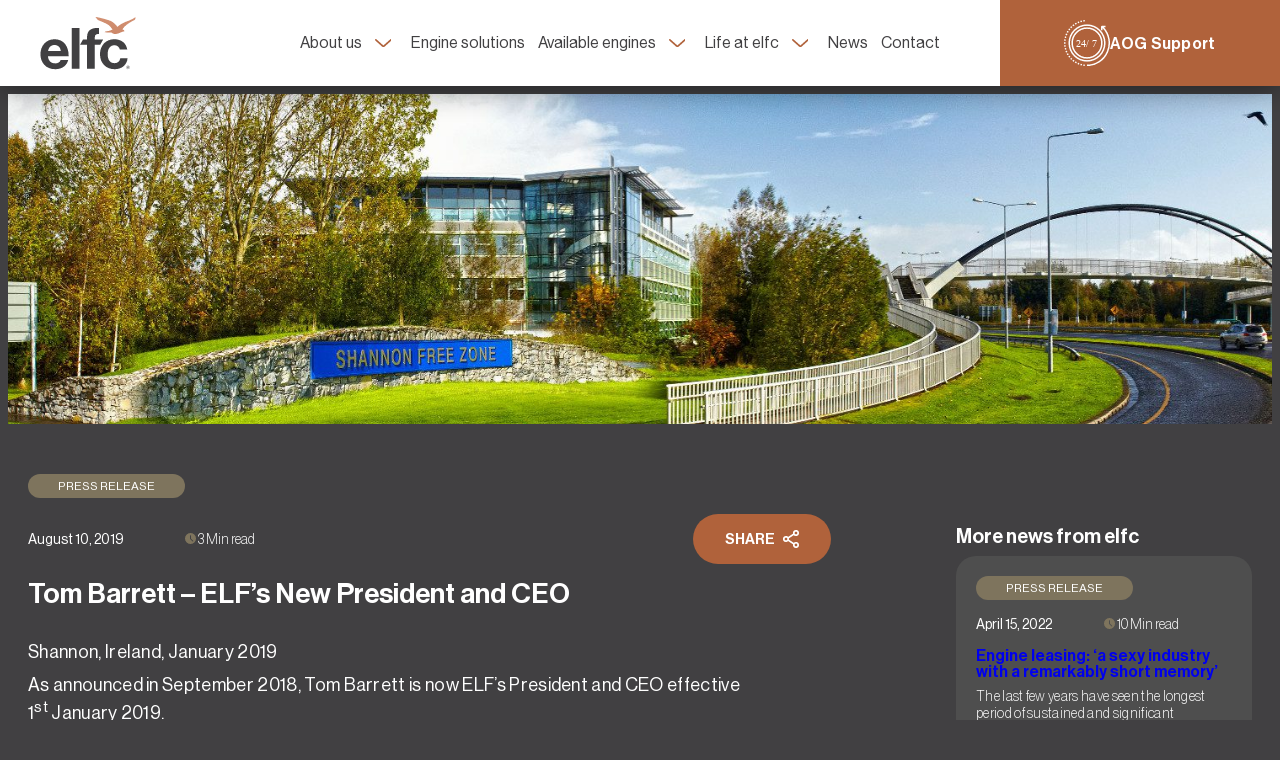

--- FILE ---
content_type: text/html; charset=UTF-8
request_url: https://elfc.totaldigital.dev/tom-barrett-elfs-president-ceo/
body_size: 38784
content:
<!DOCTYPE html>
<html lang="en-US">
<head><meta charset="UTF-8" /><script>if(navigator.userAgent.match(/MSIE|Internet Explorer/i)||navigator.userAgent.match(/Trident\/7\..*?rv:11/i)){var href=document.location.href;if(!href.match(/[?&]nowprocket/)){if(href.indexOf("?")==-1){if(href.indexOf("#")==-1){document.location.href=href+"?nowprocket=1"}else{document.location.href=href.replace("#","?nowprocket=1#")}}else{if(href.indexOf("#")==-1){document.location.href=href+"&nowprocket=1"}else{document.location.href=href.replace("#","&nowprocket=1#")}}}}</script><script>(()=>{class RocketLazyLoadScripts{constructor(){this.v="2.0.4",this.userEvents=["keydown","keyup","mousedown","mouseup","mousemove","mouseover","mouseout","touchmove","touchstart","touchend","touchcancel","wheel","click","dblclick","input"],this.attributeEvents=["onblur","onclick","oncontextmenu","ondblclick","onfocus","onmousedown","onmouseenter","onmouseleave","onmousemove","onmouseout","onmouseover","onmouseup","onmousewheel","onscroll","onsubmit"]}async t(){this.i(),this.o(),/iP(ad|hone)/.test(navigator.userAgent)&&this.h(),this.u(),this.l(this),this.m(),this.k(this),this.p(this),this._(),await Promise.all([this.R(),this.L()]),this.lastBreath=Date.now(),this.S(this),this.P(),this.D(),this.O(),this.M(),await this.C(this.delayedScripts.normal),await this.C(this.delayedScripts.defer),await this.C(this.delayedScripts.async),await this.T(),await this.F(),await this.j(),await this.A(),window.dispatchEvent(new Event("rocket-allScriptsLoaded")),this.everythingLoaded=!0,this.lastTouchEnd&&await new Promise(t=>setTimeout(t,500-Date.now()+this.lastTouchEnd)),this.I(),this.H(),this.U(),this.W()}i(){this.CSPIssue=sessionStorage.getItem("rocketCSPIssue"),document.addEventListener("securitypolicyviolation",t=>{this.CSPIssue||"script-src-elem"!==t.violatedDirective||"data"!==t.blockedURI||(this.CSPIssue=!0,sessionStorage.setItem("rocketCSPIssue",!0))},{isRocket:!0})}o(){window.addEventListener("pageshow",t=>{this.persisted=t.persisted,this.realWindowLoadedFired=!0},{isRocket:!0}),window.addEventListener("pagehide",()=>{this.onFirstUserAction=null},{isRocket:!0})}h(){let t;function e(e){t=e}window.addEventListener("touchstart",e,{isRocket:!0}),window.addEventListener("touchend",function i(o){o.changedTouches[0]&&t.changedTouches[0]&&Math.abs(o.changedTouches[0].pageX-t.changedTouches[0].pageX)<10&&Math.abs(o.changedTouches[0].pageY-t.changedTouches[0].pageY)<10&&o.timeStamp-t.timeStamp<200&&(window.removeEventListener("touchstart",e,{isRocket:!0}),window.removeEventListener("touchend",i,{isRocket:!0}),"INPUT"===o.target.tagName&&"text"===o.target.type||(o.target.dispatchEvent(new TouchEvent("touchend",{target:o.target,bubbles:!0})),o.target.dispatchEvent(new MouseEvent("mouseover",{target:o.target,bubbles:!0})),o.target.dispatchEvent(new PointerEvent("click",{target:o.target,bubbles:!0,cancelable:!0,detail:1,clientX:o.changedTouches[0].clientX,clientY:o.changedTouches[0].clientY})),event.preventDefault()))},{isRocket:!0})}q(t){this.userActionTriggered||("mousemove"!==t.type||this.firstMousemoveIgnored?"keyup"===t.type||"mouseover"===t.type||"mouseout"===t.type||(this.userActionTriggered=!0,this.onFirstUserAction&&this.onFirstUserAction()):this.firstMousemoveIgnored=!0),"click"===t.type&&t.preventDefault(),t.stopPropagation(),t.stopImmediatePropagation(),"touchstart"===this.lastEvent&&"touchend"===t.type&&(this.lastTouchEnd=Date.now()),"click"===t.type&&(this.lastTouchEnd=0),this.lastEvent=t.type,t.composedPath&&t.composedPath()[0].getRootNode()instanceof ShadowRoot&&(t.rocketTarget=t.composedPath()[0]),this.savedUserEvents.push(t)}u(){this.savedUserEvents=[],this.userEventHandler=this.q.bind(this),this.userEvents.forEach(t=>window.addEventListener(t,this.userEventHandler,{passive:!1,isRocket:!0})),document.addEventListener("visibilitychange",this.userEventHandler,{isRocket:!0})}U(){this.userEvents.forEach(t=>window.removeEventListener(t,this.userEventHandler,{passive:!1,isRocket:!0})),document.removeEventListener("visibilitychange",this.userEventHandler,{isRocket:!0}),this.savedUserEvents.forEach(t=>{(t.rocketTarget||t.target).dispatchEvent(new window[t.constructor.name](t.type,t))})}m(){const t="return false",e=Array.from(this.attributeEvents,t=>"data-rocket-"+t),i="["+this.attributeEvents.join("],[")+"]",o="[data-rocket-"+this.attributeEvents.join("],[data-rocket-")+"]",s=(e,i,o)=>{o&&o!==t&&(e.setAttribute("data-rocket-"+i,o),e["rocket"+i]=new Function("event",o),e.setAttribute(i,t))};new MutationObserver(t=>{for(const n of t)"attributes"===n.type&&(n.attributeName.startsWith("data-rocket-")||this.everythingLoaded?n.attributeName.startsWith("data-rocket-")&&this.everythingLoaded&&this.N(n.target,n.attributeName.substring(12)):s(n.target,n.attributeName,n.target.getAttribute(n.attributeName))),"childList"===n.type&&n.addedNodes.forEach(t=>{if(t.nodeType===Node.ELEMENT_NODE)if(this.everythingLoaded)for(const i of[t,...t.querySelectorAll(o)])for(const t of i.getAttributeNames())e.includes(t)&&this.N(i,t.substring(12));else for(const e of[t,...t.querySelectorAll(i)])for(const t of e.getAttributeNames())this.attributeEvents.includes(t)&&s(e,t,e.getAttribute(t))})}).observe(document,{subtree:!0,childList:!0,attributeFilter:[...this.attributeEvents,...e]})}I(){this.attributeEvents.forEach(t=>{document.querySelectorAll("[data-rocket-"+t+"]").forEach(e=>{this.N(e,t)})})}N(t,e){const i=t.getAttribute("data-rocket-"+e);i&&(t.setAttribute(e,i),t.removeAttribute("data-rocket-"+e))}k(t){Object.defineProperty(HTMLElement.prototype,"onclick",{get(){return this.rocketonclick||null},set(e){this.rocketonclick=e,this.setAttribute(t.everythingLoaded?"onclick":"data-rocket-onclick","this.rocketonclick(event)")}})}S(t){function e(e,i){let o=e[i];e[i]=null,Object.defineProperty(e,i,{get:()=>o,set(s){t.everythingLoaded?o=s:e["rocket"+i]=o=s}})}e(document,"onreadystatechange"),e(window,"onload"),e(window,"onpageshow");try{Object.defineProperty(document,"readyState",{get:()=>t.rocketReadyState,set(e){t.rocketReadyState=e},configurable:!0}),document.readyState="loading"}catch(t){console.log("WPRocket DJE readyState conflict, bypassing")}}l(t){this.originalAddEventListener=EventTarget.prototype.addEventListener,this.originalRemoveEventListener=EventTarget.prototype.removeEventListener,this.savedEventListeners=[],EventTarget.prototype.addEventListener=function(e,i,o){o&&o.isRocket||!t.B(e,this)&&!t.userEvents.includes(e)||t.B(e,this)&&!t.userActionTriggered||e.startsWith("rocket-")||t.everythingLoaded?t.originalAddEventListener.call(this,e,i,o):(t.savedEventListeners.push({target:this,remove:!1,type:e,func:i,options:o}),"mouseenter"!==e&&"mouseleave"!==e||t.originalAddEventListener.call(this,e,t.savedUserEvents.push,o))},EventTarget.prototype.removeEventListener=function(e,i,o){o&&o.isRocket||!t.B(e,this)&&!t.userEvents.includes(e)||t.B(e,this)&&!t.userActionTriggered||e.startsWith("rocket-")||t.everythingLoaded?t.originalRemoveEventListener.call(this,e,i,o):t.savedEventListeners.push({target:this,remove:!0,type:e,func:i,options:o})}}J(t,e){this.savedEventListeners=this.savedEventListeners.filter(i=>{let o=i.type,s=i.target||window;return e!==o||t!==s||(this.B(o,s)&&(i.type="rocket-"+o),this.$(i),!1)})}H(){EventTarget.prototype.addEventListener=this.originalAddEventListener,EventTarget.prototype.removeEventListener=this.originalRemoveEventListener,this.savedEventListeners.forEach(t=>this.$(t))}$(t){t.remove?this.originalRemoveEventListener.call(t.target,t.type,t.func,t.options):this.originalAddEventListener.call(t.target,t.type,t.func,t.options)}p(t){let e;function i(e){return t.everythingLoaded?e:e.split(" ").map(t=>"load"===t||t.startsWith("load.")?"rocket-jquery-load":t).join(" ")}function o(o){function s(e){const s=o.fn[e];o.fn[e]=o.fn.init.prototype[e]=function(){return this[0]===window&&t.userActionTriggered&&("string"==typeof arguments[0]||arguments[0]instanceof String?arguments[0]=i(arguments[0]):"object"==typeof arguments[0]&&Object.keys(arguments[0]).forEach(t=>{const e=arguments[0][t];delete arguments[0][t],arguments[0][i(t)]=e})),s.apply(this,arguments),this}}if(o&&o.fn&&!t.allJQueries.includes(o)){const e={DOMContentLoaded:[],"rocket-DOMContentLoaded":[]};for(const t in e)document.addEventListener(t,()=>{e[t].forEach(t=>t())},{isRocket:!0});o.fn.ready=o.fn.init.prototype.ready=function(i){function s(){parseInt(o.fn.jquery)>2?setTimeout(()=>i.bind(document)(o)):i.bind(document)(o)}return"function"==typeof i&&(t.realDomReadyFired?!t.userActionTriggered||t.fauxDomReadyFired?s():e["rocket-DOMContentLoaded"].push(s):e.DOMContentLoaded.push(s)),o([])},s("on"),s("one"),s("off"),t.allJQueries.push(o)}e=o}t.allJQueries=[],o(window.jQuery),Object.defineProperty(window,"jQuery",{get:()=>e,set(t){o(t)}})}P(){const t=new Map;document.write=document.writeln=function(e){const i=document.currentScript,o=document.createRange(),s=i.parentElement;let n=t.get(i);void 0===n&&(n=i.nextSibling,t.set(i,n));const c=document.createDocumentFragment();o.setStart(c,0),c.appendChild(o.createContextualFragment(e)),s.insertBefore(c,n)}}async R(){return new Promise(t=>{this.userActionTriggered?t():this.onFirstUserAction=t})}async L(){return new Promise(t=>{document.addEventListener("DOMContentLoaded",()=>{this.realDomReadyFired=!0,t()},{isRocket:!0})})}async j(){return this.realWindowLoadedFired?Promise.resolve():new Promise(t=>{window.addEventListener("load",t,{isRocket:!0})})}M(){this.pendingScripts=[];this.scriptsMutationObserver=new MutationObserver(t=>{for(const e of t)e.addedNodes.forEach(t=>{"SCRIPT"!==t.tagName||t.noModule||t.isWPRocket||this.pendingScripts.push({script:t,promise:new Promise(e=>{const i=()=>{const i=this.pendingScripts.findIndex(e=>e.script===t);i>=0&&this.pendingScripts.splice(i,1),e()};t.addEventListener("load",i,{isRocket:!0}),t.addEventListener("error",i,{isRocket:!0}),setTimeout(i,1e3)})})})}),this.scriptsMutationObserver.observe(document,{childList:!0,subtree:!0})}async F(){await this.X(),this.pendingScripts.length?(await this.pendingScripts[0].promise,await this.F()):this.scriptsMutationObserver.disconnect()}D(){this.delayedScripts={normal:[],async:[],defer:[]},document.querySelectorAll("script[type$=rocketlazyloadscript]").forEach(t=>{t.hasAttribute("data-rocket-src")?t.hasAttribute("async")&&!1!==t.async?this.delayedScripts.async.push(t):t.hasAttribute("defer")&&!1!==t.defer||"module"===t.getAttribute("data-rocket-type")?this.delayedScripts.defer.push(t):this.delayedScripts.normal.push(t):this.delayedScripts.normal.push(t)})}async _(){await this.L();let t=[];document.querySelectorAll("script[type$=rocketlazyloadscript][data-rocket-src]").forEach(e=>{let i=e.getAttribute("data-rocket-src");if(i&&!i.startsWith("data:")){i.startsWith("//")&&(i=location.protocol+i);try{const o=new URL(i).origin;o!==location.origin&&t.push({src:o,crossOrigin:e.crossOrigin||"module"===e.getAttribute("data-rocket-type")})}catch(t){}}}),t=[...new Map(t.map(t=>[JSON.stringify(t),t])).values()],this.Y(t,"preconnect")}async G(t){if(await this.K(),!0!==t.noModule||!("noModule"in HTMLScriptElement.prototype))return new Promise(e=>{let i;function o(){(i||t).setAttribute("data-rocket-status","executed"),e()}try{if(navigator.userAgent.includes("Firefox/")||""===navigator.vendor||this.CSPIssue)i=document.createElement("script"),[...t.attributes].forEach(t=>{let e=t.nodeName;"type"!==e&&("data-rocket-type"===e&&(e="type"),"data-rocket-src"===e&&(e="src"),i.setAttribute(e,t.nodeValue))}),t.text&&(i.text=t.text),t.nonce&&(i.nonce=t.nonce),i.hasAttribute("src")?(i.addEventListener("load",o,{isRocket:!0}),i.addEventListener("error",()=>{i.setAttribute("data-rocket-status","failed-network"),e()},{isRocket:!0}),setTimeout(()=>{i.isConnected||e()},1)):(i.text=t.text,o()),i.isWPRocket=!0,t.parentNode.replaceChild(i,t);else{const i=t.getAttribute("data-rocket-type"),s=t.getAttribute("data-rocket-src");i?(t.type=i,t.removeAttribute("data-rocket-type")):t.removeAttribute("type"),t.addEventListener("load",o,{isRocket:!0}),t.addEventListener("error",i=>{this.CSPIssue&&i.target.src.startsWith("data:")?(console.log("WPRocket: CSP fallback activated"),t.removeAttribute("src"),this.G(t).then(e)):(t.setAttribute("data-rocket-status","failed-network"),e())},{isRocket:!0}),s?(t.fetchPriority="high",t.removeAttribute("data-rocket-src"),t.src=s):t.src="data:text/javascript;base64,"+window.btoa(unescape(encodeURIComponent(t.text)))}}catch(i){t.setAttribute("data-rocket-status","failed-transform"),e()}});t.setAttribute("data-rocket-status","skipped")}async C(t){const e=t.shift();return e?(e.isConnected&&await this.G(e),this.C(t)):Promise.resolve()}O(){this.Y([...this.delayedScripts.normal,...this.delayedScripts.defer,...this.delayedScripts.async],"preload")}Y(t,e){this.trash=this.trash||[];let i=!0;var o=document.createDocumentFragment();t.forEach(t=>{const s=t.getAttribute&&t.getAttribute("data-rocket-src")||t.src;if(s&&!s.startsWith("data:")){const n=document.createElement("link");n.href=s,n.rel=e,"preconnect"!==e&&(n.as="script",n.fetchPriority=i?"high":"low"),t.getAttribute&&"module"===t.getAttribute("data-rocket-type")&&(n.crossOrigin=!0),t.crossOrigin&&(n.crossOrigin=t.crossOrigin),t.integrity&&(n.integrity=t.integrity),t.nonce&&(n.nonce=t.nonce),o.appendChild(n),this.trash.push(n),i=!1}}),document.head.appendChild(o)}W(){this.trash.forEach(t=>t.remove())}async T(){try{document.readyState="interactive"}catch(t){}this.fauxDomReadyFired=!0;try{await this.K(),this.J(document,"readystatechange"),document.dispatchEvent(new Event("rocket-readystatechange")),await this.K(),document.rocketonreadystatechange&&document.rocketonreadystatechange(),await this.K(),this.J(document,"DOMContentLoaded"),document.dispatchEvent(new Event("rocket-DOMContentLoaded")),await this.K(),this.J(window,"DOMContentLoaded"),window.dispatchEvent(new Event("rocket-DOMContentLoaded"))}catch(t){console.error(t)}}async A(){try{document.readyState="complete"}catch(t){}try{await this.K(),this.J(document,"readystatechange"),document.dispatchEvent(new Event("rocket-readystatechange")),await this.K(),document.rocketonreadystatechange&&document.rocketonreadystatechange(),await this.K(),this.J(window,"load"),window.dispatchEvent(new Event("rocket-load")),await this.K(),window.rocketonload&&window.rocketonload(),await this.K(),this.allJQueries.forEach(t=>t(window).trigger("rocket-jquery-load")),await this.K(),this.J(window,"pageshow");const t=new Event("rocket-pageshow");t.persisted=this.persisted,window.dispatchEvent(t),await this.K(),window.rocketonpageshow&&window.rocketonpageshow({persisted:this.persisted})}catch(t){console.error(t)}}async K(){Date.now()-this.lastBreath>45&&(await this.X(),this.lastBreath=Date.now())}async X(){return document.hidden?new Promise(t=>setTimeout(t)):new Promise(t=>requestAnimationFrame(t))}B(t,e){return e===document&&"readystatechange"===t||(e===document&&"DOMContentLoaded"===t||(e===window&&"DOMContentLoaded"===t||(e===window&&"load"===t||e===window&&"pageshow"===t)))}static run(){(new RocketLazyLoadScripts).t()}}RocketLazyLoadScripts.run()})();</script>
	
	<script type="rocketlazyloadscript" data-rocket-type="text/javascript">/* wpack.io publicPath */window.__wpackIototaldigitalpublic='https://elfc.totaldigital.dev/app/themes/totaldigital/public/';</script><link rel="preload" href="https://elfc.totaldigital.dev/app/uploads/2023/03/home-hero.jpeg" as="image" media="(min-width: 1921px)">
<link rel="preload" href="https://elfc.totaldigital.dev/app/uploads/2023/03/home-hero-1536x771.jpeg" as="image" media="(min-width: 1441px)">
<link rel="preload" href="https://elfc.totaldigital.dev/app/uploads/2023/03/home-hero-1024x514.jpeg" as="image" media="(min-width: 1025px)">
<link rel="preload" href="https://elfc.totaldigital.dev/app/uploads/2023/03/home-hero-768x386.jpeg" as="image" media="(min-width: 768px)">
<link rel="preload" href="https://elfc.totaldigital.dev/app/uploads/2023/03/home-hero-300x151.jpeg" as="image" media="(max-width: 767px)">
<meta name="viewport" content="width=device-width, initial-scale=1" />
<meta name='robots' content='noindex, nofollow' />

	<!-- This site is optimized with the Yoast SEO plugin v26.6 - https://yoast.com/wordpress/plugins/seo/ -->
	<title>Tom Barrett – ELF’s New President and CEO - Engine Lease Finance Corporation All rights reserved</title>
	<meta property="og:locale" content="en_US" />
	<meta property="og:type" content="article" />
	<meta property="og:title" content="Tom Barrett – ELF’s New President and CEO - Engine Lease Finance Corporation All rights reserved" />
	<meta property="og:description" content="Shannon, Ireland, January 2019 As announced in September 2018, Tom Barrett is now ELF’s President and CEO effective 1st January 2019. [&hellip;]" />
	<meta property="og:url" content="https://elfc.com/tom-barrett-elfs-president-ceo/" />
	<meta property="og:site_name" content="Engine Lease Finance Corporation All rights reserved" />
	<meta property="article:published_time" content="2019-08-10T10:06:00+00:00" />
	<meta property="article:modified_time" content="2022-06-08T11:45:53+00:00" />
	<meta property="og:image" content="https://elfc.com/app/uploads/2022/05/ELF-Office-Shannon-1-small.jpg" />
	<meta property="og:image:width" content="1500" />
	<meta property="og:image:height" content="995" />
	<meta property="og:image:type" content="image/jpeg" />
	<meta name="author" content="td-admin" />
	<meta name="twitter:card" content="summary_large_image" />
	<meta name="twitter:creator" content="@td-admin" />
	<meta name="twitter:label1" content="Written by" />
	<meta name="twitter:data1" content="td-admin" />
	<meta name="twitter:label2" content="Est. reading time" />
	<meta name="twitter:data2" content="3 minutes" />
	<script type="application/ld+json" class="yoast-schema-graph">{"@context":"https://schema.org","@graph":[{"@type":"WebPage","@id":"https://elfc.com/tom-barrett-elfs-president-ceo/","url":"https://elfc.com/tom-barrett-elfs-president-ceo/","name":"Tom Barrett – ELF’s New President and CEO - Engine Lease Finance Corporation All rights reserved","isPartOf":{"@id":"https://elfc.com/#website"},"primaryImageOfPage":{"@id":"https://elfc.com/tom-barrett-elfs-president-ceo/#primaryimage"},"image":{"@id":"https://elfc.com/tom-barrett-elfs-president-ceo/#primaryimage"},"thumbnailUrl":"https://elfc.totaldigital.dev/app/uploads/2022/05/ELF-Office-Shannon-1-small.jpg","datePublished":"2019-08-10T10:06:00+00:00","dateModified":"2022-06-08T11:45:53+00:00","breadcrumb":{"@id":"https://elfc.com/tom-barrett-elfs-president-ceo/#breadcrumb"},"inLanguage":"en-US","potentialAction":[{"@type":"ReadAction","target":["https://elfc.com/tom-barrett-elfs-president-ceo/"]}]},{"@type":"ImageObject","inLanguage":"en-US","@id":"https://elfc.com/tom-barrett-elfs-president-ceo/#primaryimage","url":"https://elfc.totaldigital.dev/app/uploads/2022/05/ELF-Office-Shannon-1-small.jpg","contentUrl":"https://elfc.totaldigital.dev/app/uploads/2022/05/ELF-Office-Shannon-1-small.jpg","width":1500,"height":995},{"@type":"BreadcrumbList","@id":"https://elfc.com/tom-barrett-elfs-president-ceo/#breadcrumb","itemListElement":[{"@type":"ListItem","position":1,"name":"Home","item":"https://elfc.totaldigital.dev/"},{"@type":"ListItem","position":2,"name":"Tom Barrett – ELF’s New President and CEO"}]},{"@type":"WebSite","@id":"https://elfc.com/#website","url":"https://elfc.com/","name":"Engine Lease Finance Corporation All rights reserved","description":"Going Further Together","potentialAction":[{"@type":"SearchAction","target":{"@type":"EntryPoint","urlTemplate":"https://elfc.com/?s={search_term_string}"},"query-input":{"@type":"PropertyValueSpecification","valueRequired":true,"valueName":"search_term_string"}}],"inLanguage":"en-US"}]}</script>
	<!-- / Yoast SEO plugin. -->


<title>Tom Barrett – ELF’s New President and CEO - Engine Lease Finance Corporation All rights reserved</title>
<link rel="alternate" type="application/rss+xml" title="Engine Lease Finance Corporation All rights reserved &raquo; Feed" href="https://elfc.totaldigital.dev/feed/" />
<style id='wp-img-auto-sizes-contain-inline-css'>
img:is([sizes=auto i],[sizes^="auto," i]){contain-intrinsic-size:3000px 1500px}
/*# sourceURL=wp-img-auto-sizes-contain-inline-css */
</style>
<style id='wp-block-image-inline-css'>
.wp-block-image>a,.wp-block-image>figure>a{display:inline-block}.wp-block-image img{box-sizing:border-box;height:auto;max-width:100%;vertical-align:bottom}@media not (prefers-reduced-motion){.wp-block-image img.hide{visibility:hidden}.wp-block-image img.show{animation:show-content-image .4s}}.wp-block-image[style*=border-radius] img,.wp-block-image[style*=border-radius]>a{border-radius:inherit}.wp-block-image.has-custom-border img{box-sizing:border-box}.wp-block-image.aligncenter{text-align:center}.wp-block-image.alignfull>a,.wp-block-image.alignwide>a{width:100%}.wp-block-image.alignfull img,.wp-block-image.alignwide img{height:auto;width:100%}.wp-block-image .aligncenter,.wp-block-image .alignleft,.wp-block-image .alignright,.wp-block-image.aligncenter,.wp-block-image.alignleft,.wp-block-image.alignright{display:table}.wp-block-image .aligncenter>figcaption,.wp-block-image .alignleft>figcaption,.wp-block-image .alignright>figcaption,.wp-block-image.aligncenter>figcaption,.wp-block-image.alignleft>figcaption,.wp-block-image.alignright>figcaption{caption-side:bottom;display:table-caption}.wp-block-image .alignleft{float:left;margin:.5em 1em .5em 0}.wp-block-image .alignright{float:right;margin:.5em 0 .5em 1em}.wp-block-image .aligncenter{margin-left:auto;margin-right:auto}.wp-block-image :where(figcaption){margin-bottom:1em;margin-top:.5em}.wp-block-image.is-style-circle-mask img{border-radius:9999px}@supports ((-webkit-mask-image:none) or (mask-image:none)) or (-webkit-mask-image:none){.wp-block-image.is-style-circle-mask img{border-radius:0;-webkit-mask-image:url('data:image/svg+xml;utf8,<svg viewBox="0 0 100 100" xmlns="http://www.w3.org/2000/svg"><circle cx="50" cy="50" r="50"/></svg>');mask-image:url('data:image/svg+xml;utf8,<svg viewBox="0 0 100 100" xmlns="http://www.w3.org/2000/svg"><circle cx="50" cy="50" r="50"/></svg>');mask-mode:alpha;-webkit-mask-position:center;mask-position:center;-webkit-mask-repeat:no-repeat;mask-repeat:no-repeat;-webkit-mask-size:contain;mask-size:contain}}:root :where(.wp-block-image.is-style-rounded img,.wp-block-image .is-style-rounded img){border-radius:9999px}.wp-block-image figure{margin:0}.wp-lightbox-container{display:flex;flex-direction:column;position:relative}.wp-lightbox-container img{cursor:zoom-in}.wp-lightbox-container img:hover+button{opacity:1}.wp-lightbox-container button{align-items:center;backdrop-filter:blur(16px) saturate(180%);background-color:#5a5a5a40;border:none;border-radius:4px;cursor:zoom-in;display:flex;height:20px;justify-content:center;opacity:0;padding:0;position:absolute;right:16px;text-align:center;top:16px;width:20px;z-index:100}@media not (prefers-reduced-motion){.wp-lightbox-container button{transition:opacity .2s ease}}.wp-lightbox-container button:focus-visible{outline:3px auto #5a5a5a40;outline:3px auto -webkit-focus-ring-color;outline-offset:3px}.wp-lightbox-container button:hover{cursor:pointer;opacity:1}.wp-lightbox-container button:focus{opacity:1}.wp-lightbox-container button:focus,.wp-lightbox-container button:hover,.wp-lightbox-container button:not(:hover):not(:active):not(.has-background){background-color:#5a5a5a40;border:none}.wp-lightbox-overlay{box-sizing:border-box;cursor:zoom-out;height:100vh;left:0;overflow:hidden;position:fixed;top:0;visibility:hidden;width:100%;z-index:100000}.wp-lightbox-overlay .close-button{align-items:center;cursor:pointer;display:flex;justify-content:center;min-height:40px;min-width:40px;padding:0;position:absolute;right:calc(env(safe-area-inset-right) + 16px);top:calc(env(safe-area-inset-top) + 16px);z-index:5000000}.wp-lightbox-overlay .close-button:focus,.wp-lightbox-overlay .close-button:hover,.wp-lightbox-overlay .close-button:not(:hover):not(:active):not(.has-background){background:none;border:none}.wp-lightbox-overlay .lightbox-image-container{height:var(--wp--lightbox-container-height);left:50%;overflow:hidden;position:absolute;top:50%;transform:translate(-50%,-50%);transform-origin:top left;width:var(--wp--lightbox-container-width);z-index:9999999999}.wp-lightbox-overlay .wp-block-image{align-items:center;box-sizing:border-box;display:flex;height:100%;justify-content:center;margin:0;position:relative;transform-origin:0 0;width:100%;z-index:3000000}.wp-lightbox-overlay .wp-block-image img{height:var(--wp--lightbox-image-height);min-height:var(--wp--lightbox-image-height);min-width:var(--wp--lightbox-image-width);width:var(--wp--lightbox-image-width)}.wp-lightbox-overlay .wp-block-image figcaption{display:none}.wp-lightbox-overlay button{background:none;border:none}.wp-lightbox-overlay .scrim{background-color:#fff;height:100%;opacity:.9;position:absolute;width:100%;z-index:2000000}.wp-lightbox-overlay.active{visibility:visible}@media not (prefers-reduced-motion){.wp-lightbox-overlay.active{animation:turn-on-visibility .25s both}.wp-lightbox-overlay.active img{animation:turn-on-visibility .35s both}.wp-lightbox-overlay.show-closing-animation:not(.active){animation:turn-off-visibility .35s both}.wp-lightbox-overlay.show-closing-animation:not(.active) img{animation:turn-off-visibility .25s both}.wp-lightbox-overlay.zoom.active{animation:none;opacity:1;visibility:visible}.wp-lightbox-overlay.zoom.active .lightbox-image-container{animation:lightbox-zoom-in .4s}.wp-lightbox-overlay.zoom.active .lightbox-image-container img{animation:none}.wp-lightbox-overlay.zoom.active .scrim{animation:turn-on-visibility .4s forwards}.wp-lightbox-overlay.zoom.show-closing-animation:not(.active){animation:none}.wp-lightbox-overlay.zoom.show-closing-animation:not(.active) .lightbox-image-container{animation:lightbox-zoom-out .4s}.wp-lightbox-overlay.zoom.show-closing-animation:not(.active) .lightbox-image-container img{animation:none}.wp-lightbox-overlay.zoom.show-closing-animation:not(.active) .scrim{animation:turn-off-visibility .4s forwards}}@keyframes show-content-image{0%{visibility:hidden}99%{visibility:hidden}to{visibility:visible}}@keyframes turn-on-visibility{0%{opacity:0}to{opacity:1}}@keyframes turn-off-visibility{0%{opacity:1;visibility:visible}99%{opacity:0;visibility:visible}to{opacity:0;visibility:hidden}}@keyframes lightbox-zoom-in{0%{transform:translate(calc((-100vw + var(--wp--lightbox-scrollbar-width))/2 + var(--wp--lightbox-initial-left-position)),calc(-50vh + var(--wp--lightbox-initial-top-position))) scale(var(--wp--lightbox-scale))}to{transform:translate(-50%,-50%) scale(1)}}@keyframes lightbox-zoom-out{0%{transform:translate(-50%,-50%) scale(1);visibility:visible}99%{visibility:visible}to{transform:translate(calc((-100vw + var(--wp--lightbox-scrollbar-width))/2 + var(--wp--lightbox-initial-left-position)),calc(-50vh + var(--wp--lightbox-initial-top-position))) scale(var(--wp--lightbox-scale));visibility:hidden}}
/*# sourceURL=https://elfc.totaldigital.dev/wp/wp-includes/blocks/image/style.min.css */
</style>
<style id='wp-block-image-theme-inline-css'>
:root :where(.wp-block-image figcaption){color:#555;font-size:13px;text-align:center}.is-dark-theme :root :where(.wp-block-image figcaption){color:#ffffffa6}.wp-block-image{margin:0 0 1em}
/*# sourceURL=https://elfc.totaldigital.dev/wp/wp-includes/blocks/image/theme.min.css */
</style>
<style id='wp-block-paragraph-inline-css'>
.is-small-text{font-size:.875em}.is-regular-text{font-size:1em}.is-large-text{font-size:2.25em}.is-larger-text{font-size:3em}.has-drop-cap:not(:focus):first-letter{float:left;font-size:8.4em;font-style:normal;font-weight:100;line-height:.68;margin:.05em .1em 0 0;text-transform:uppercase}body.rtl .has-drop-cap:not(:focus):first-letter{float:none;margin-left:.1em}p.has-drop-cap.has-background{overflow:hidden}:root :where(p.has-background){padding:1.25em 2.375em}:where(p.has-text-color:not(.has-link-color)) a{color:inherit}p.has-text-align-left[style*="writing-mode:vertical-lr"],p.has-text-align-right[style*="writing-mode:vertical-rl"]{rotate:180deg}
/*# sourceURL=https://elfc.totaldigital.dev/wp/wp-includes/blocks/paragraph/style.min.css */
</style>
<link data-minify="1" rel='stylesheet' id='totaldigital-columns-style-css' href='https://elfc.totaldigital.dev/app/cache/min/1/app/mu-plugins/td-gutenberg-columns/build/columns/style-editor.css?ver=1764056729' media='all' />
<style id='wp-block-template-part-theme-inline-css'>
:root :where(.wp-block-template-part.has-background){margin-bottom:0;margin-top:0;padding:1.25em 2.375em}
/*# sourceURL=https://elfc.totaldigital.dev/wp/wp-includes/blocks/template-part/theme.min.css */
</style>
<style id='wp-block-post-featured-image-inline-css'>
.wp-block-post-featured-image{margin-left:0;margin-right:0}.wp-block-post-featured-image a{display:block;height:100%}.wp-block-post-featured-image :where(img){box-sizing:border-box;height:auto;max-width:100%;vertical-align:bottom;width:100%}.wp-block-post-featured-image.alignfull img,.wp-block-post-featured-image.alignwide img{width:100%}.wp-block-post-featured-image .wp-block-post-featured-image__overlay.has-background-dim{background-color:#000;inset:0;position:absolute}.wp-block-post-featured-image{position:relative}.wp-block-post-featured-image .wp-block-post-featured-image__overlay.has-background-gradient{background-color:initial}.wp-block-post-featured-image .wp-block-post-featured-image__overlay.has-background-dim-0{opacity:0}.wp-block-post-featured-image .wp-block-post-featured-image__overlay.has-background-dim-10{opacity:.1}.wp-block-post-featured-image .wp-block-post-featured-image__overlay.has-background-dim-20{opacity:.2}.wp-block-post-featured-image .wp-block-post-featured-image__overlay.has-background-dim-30{opacity:.3}.wp-block-post-featured-image .wp-block-post-featured-image__overlay.has-background-dim-40{opacity:.4}.wp-block-post-featured-image .wp-block-post-featured-image__overlay.has-background-dim-50{opacity:.5}.wp-block-post-featured-image .wp-block-post-featured-image__overlay.has-background-dim-60{opacity:.6}.wp-block-post-featured-image .wp-block-post-featured-image__overlay.has-background-dim-70{opacity:.7}.wp-block-post-featured-image .wp-block-post-featured-image__overlay.has-background-dim-80{opacity:.8}.wp-block-post-featured-image .wp-block-post-featured-image__overlay.has-background-dim-90{opacity:.9}.wp-block-post-featured-image .wp-block-post-featured-image__overlay.has-background-dim-100{opacity:1}.wp-block-post-featured-image:where(.alignleft,.alignright){width:100%}
/*# sourceURL=https://elfc.totaldigital.dev/wp/wp-includes/blocks/post-featured-image/style.min.css */
</style>
<style id='wp-block-post-terms-inline-css'>
.wp-block-post-terms{box-sizing:border-box}.wp-block-post-terms .wp-block-post-terms__separator{white-space:pre-wrap}
/*# sourceURL=https://elfc.totaldigital.dev/wp/wp-includes/blocks/post-terms/style.min.css */
</style>
<style id='wp-block-post-date-inline-css'>
.wp-block-post-date{box-sizing:border-box}
/*# sourceURL=https://elfc.totaldigital.dev/wp/wp-includes/blocks/post-date/style.min.css */
</style>
<style id='wp-block-post-title-inline-css'>
.wp-block-post-title{box-sizing:border-box;word-break:break-word}.wp-block-post-title :where(a){display:inline-block;font-family:inherit;font-size:inherit;font-style:inherit;font-weight:inherit;letter-spacing:inherit;line-height:inherit;text-decoration:inherit}
/*# sourceURL=https://elfc.totaldigital.dev/wp/wp-includes/blocks/post-title/style.min.css */
</style>
<style id='wp-block-heading-inline-css'>
h1:where(.wp-block-heading).has-background,h2:where(.wp-block-heading).has-background,h3:where(.wp-block-heading).has-background,h4:where(.wp-block-heading).has-background,h5:where(.wp-block-heading).has-background,h6:where(.wp-block-heading).has-background{padding:1.25em 2.375em}h1.has-text-align-left[style*=writing-mode]:where([style*=vertical-lr]),h1.has-text-align-right[style*=writing-mode]:where([style*=vertical-rl]),h2.has-text-align-left[style*=writing-mode]:where([style*=vertical-lr]),h2.has-text-align-right[style*=writing-mode]:where([style*=vertical-rl]),h3.has-text-align-left[style*=writing-mode]:where([style*=vertical-lr]),h3.has-text-align-right[style*=writing-mode]:where([style*=vertical-rl]),h4.has-text-align-left[style*=writing-mode]:where([style*=vertical-lr]),h4.has-text-align-right[style*=writing-mode]:where([style*=vertical-rl]),h5.has-text-align-left[style*=writing-mode]:where([style*=vertical-lr]),h5.has-text-align-right[style*=writing-mode]:where([style*=vertical-rl]),h6.has-text-align-left[style*=writing-mode]:where([style*=vertical-lr]),h6.has-text-align-right[style*=writing-mode]:where([style*=vertical-rl]){rotate:180deg}
/*# sourceURL=https://elfc.totaldigital.dev/wp/wp-includes/blocks/heading/style.min.css */
</style>
<style id='wp-block-post-excerpt-inline-css'>
:where(.wp-block-post-excerpt){box-sizing:border-box;margin-bottom:var(--wp--style--block-gap);margin-top:var(--wp--style--block-gap)}.wp-block-post-excerpt__excerpt{margin-bottom:0;margin-top:0}.wp-block-post-excerpt__more-text{margin-bottom:0;margin-top:var(--wp--style--block-gap)}.wp-block-post-excerpt__more-link{display:inline-block}
/*# sourceURL=https://elfc.totaldigital.dev/wp/wp-includes/blocks/post-excerpt/style.min.css */
</style>
<style id='wp-block-post-template-inline-css'>
.wp-block-post-template{box-sizing:border-box;list-style:none;margin-bottom:0;margin-top:0;max-width:100%;padding:0}.wp-block-post-template.is-flex-container{display:flex;flex-direction:row;flex-wrap:wrap;gap:1.25em}.wp-block-post-template.is-flex-container>li{margin:0;width:100%}@media (min-width:600px){.wp-block-post-template.is-flex-container.is-flex-container.columns-2>li{width:calc(50% - .625em)}.wp-block-post-template.is-flex-container.is-flex-container.columns-3>li{width:calc(33.33333% - .83333em)}.wp-block-post-template.is-flex-container.is-flex-container.columns-4>li{width:calc(25% - .9375em)}.wp-block-post-template.is-flex-container.is-flex-container.columns-5>li{width:calc(20% - 1em)}.wp-block-post-template.is-flex-container.is-flex-container.columns-6>li{width:calc(16.66667% - 1.04167em)}}@media (max-width:600px){.wp-block-post-template-is-layout-grid.wp-block-post-template-is-layout-grid.wp-block-post-template-is-layout-grid.wp-block-post-template-is-layout-grid{grid-template-columns:1fr}}.wp-block-post-template-is-layout-constrained>li>.alignright,.wp-block-post-template-is-layout-flow>li>.alignright{float:right;margin-inline-end:0;margin-inline-start:2em}.wp-block-post-template-is-layout-constrained>li>.alignleft,.wp-block-post-template-is-layout-flow>li>.alignleft{float:left;margin-inline-end:2em;margin-inline-start:0}.wp-block-post-template-is-layout-constrained>li>.aligncenter,.wp-block-post-template-is-layout-flow>li>.aligncenter{margin-inline-end:auto;margin-inline-start:auto}
/*# sourceURL=https://elfc.totaldigital.dev/wp/wp-includes/blocks/post-template/style.min.css */
</style>
<style id='wp-block-list-inline-css'>
ol,ul{box-sizing:border-box}:root :where(.wp-block-list.has-background){padding:1.25em 2.375em}
/*# sourceURL=https://elfc.totaldigital.dev/wp/wp-includes/blocks/list/style.min.css */
</style>
<style id='wp-block-social-links-inline-css'>
.wp-block-social-links{background:none;box-sizing:border-box;margin-left:0;padding-left:0;padding-right:0;text-indent:0}.wp-block-social-links .wp-social-link a,.wp-block-social-links .wp-social-link a:hover{border-bottom:0;box-shadow:none;text-decoration:none}.wp-block-social-links .wp-social-link svg{height:1em;width:1em}.wp-block-social-links .wp-social-link span:not(.screen-reader-text){font-size:.65em;margin-left:.5em;margin-right:.5em}.wp-block-social-links.has-small-icon-size{font-size:16px}.wp-block-social-links,.wp-block-social-links.has-normal-icon-size{font-size:24px}.wp-block-social-links.has-large-icon-size{font-size:36px}.wp-block-social-links.has-huge-icon-size{font-size:48px}.wp-block-social-links.aligncenter{display:flex;justify-content:center}.wp-block-social-links.alignright{justify-content:flex-end}.wp-block-social-link{border-radius:9999px;display:block}@media not (prefers-reduced-motion){.wp-block-social-link{transition:transform .1s ease}}.wp-block-social-link{height:auto}.wp-block-social-link a{align-items:center;display:flex;line-height:0}.wp-block-social-link:hover{transform:scale(1.1)}.wp-block-social-links .wp-block-social-link.wp-social-link{display:inline-block;margin:0;padding:0}.wp-block-social-links .wp-block-social-link.wp-social-link .wp-block-social-link-anchor,.wp-block-social-links .wp-block-social-link.wp-social-link .wp-block-social-link-anchor svg,.wp-block-social-links .wp-block-social-link.wp-social-link .wp-block-social-link-anchor:active,.wp-block-social-links .wp-block-social-link.wp-social-link .wp-block-social-link-anchor:hover,.wp-block-social-links .wp-block-social-link.wp-social-link .wp-block-social-link-anchor:visited{color:currentColor;fill:currentColor}:where(.wp-block-social-links:not(.is-style-logos-only)) .wp-social-link{background-color:#f0f0f0;color:#444}:where(.wp-block-social-links:not(.is-style-logos-only)) .wp-social-link-amazon{background-color:#f90;color:#fff}:where(.wp-block-social-links:not(.is-style-logos-only)) .wp-social-link-bandcamp{background-color:#1ea0c3;color:#fff}:where(.wp-block-social-links:not(.is-style-logos-only)) .wp-social-link-behance{background-color:#0757fe;color:#fff}:where(.wp-block-social-links:not(.is-style-logos-only)) .wp-social-link-bluesky{background-color:#0a7aff;color:#fff}:where(.wp-block-social-links:not(.is-style-logos-only)) .wp-social-link-codepen{background-color:#1e1f26;color:#fff}:where(.wp-block-social-links:not(.is-style-logos-only)) .wp-social-link-deviantart{background-color:#02e49b;color:#fff}:where(.wp-block-social-links:not(.is-style-logos-only)) .wp-social-link-discord{background-color:#5865f2;color:#fff}:where(.wp-block-social-links:not(.is-style-logos-only)) .wp-social-link-dribbble{background-color:#e94c89;color:#fff}:where(.wp-block-social-links:not(.is-style-logos-only)) .wp-social-link-dropbox{background-color:#4280ff;color:#fff}:where(.wp-block-social-links:not(.is-style-logos-only)) .wp-social-link-etsy{background-color:#f45800;color:#fff}:where(.wp-block-social-links:not(.is-style-logos-only)) .wp-social-link-facebook{background-color:#0866ff;color:#fff}:where(.wp-block-social-links:not(.is-style-logos-only)) .wp-social-link-fivehundredpx{background-color:#000;color:#fff}:where(.wp-block-social-links:not(.is-style-logos-only)) .wp-social-link-flickr{background-color:#0461dd;color:#fff}:where(.wp-block-social-links:not(.is-style-logos-only)) .wp-social-link-foursquare{background-color:#e65678;color:#fff}:where(.wp-block-social-links:not(.is-style-logos-only)) .wp-social-link-github{background-color:#24292d;color:#fff}:where(.wp-block-social-links:not(.is-style-logos-only)) .wp-social-link-goodreads{background-color:#eceadd;color:#382110}:where(.wp-block-social-links:not(.is-style-logos-only)) .wp-social-link-google{background-color:#ea4434;color:#fff}:where(.wp-block-social-links:not(.is-style-logos-only)) .wp-social-link-gravatar{background-color:#1d4fc4;color:#fff}:where(.wp-block-social-links:not(.is-style-logos-only)) .wp-social-link-instagram{background-color:#f00075;color:#fff}:where(.wp-block-social-links:not(.is-style-logos-only)) .wp-social-link-lastfm{background-color:#e21b24;color:#fff}:where(.wp-block-social-links:not(.is-style-logos-only)) .wp-social-link-linkedin{background-color:#0d66c2;color:#fff}:where(.wp-block-social-links:not(.is-style-logos-only)) .wp-social-link-mastodon{background-color:#3288d4;color:#fff}:where(.wp-block-social-links:not(.is-style-logos-only)) .wp-social-link-medium{background-color:#000;color:#fff}:where(.wp-block-social-links:not(.is-style-logos-only)) .wp-social-link-meetup{background-color:#f6405f;color:#fff}:where(.wp-block-social-links:not(.is-style-logos-only)) .wp-social-link-patreon{background-color:#000;color:#fff}:where(.wp-block-social-links:not(.is-style-logos-only)) .wp-social-link-pinterest{background-color:#e60122;color:#fff}:where(.wp-block-social-links:not(.is-style-logos-only)) .wp-social-link-pocket{background-color:#ef4155;color:#fff}:where(.wp-block-social-links:not(.is-style-logos-only)) .wp-social-link-reddit{background-color:#ff4500;color:#fff}:where(.wp-block-social-links:not(.is-style-logos-only)) .wp-social-link-skype{background-color:#0478d7;color:#fff}:where(.wp-block-social-links:not(.is-style-logos-only)) .wp-social-link-snapchat{background-color:#fefc00;color:#fff;stroke:#000}:where(.wp-block-social-links:not(.is-style-logos-only)) .wp-social-link-soundcloud{background-color:#ff5600;color:#fff}:where(.wp-block-social-links:not(.is-style-logos-only)) .wp-social-link-spotify{background-color:#1bd760;color:#fff}:where(.wp-block-social-links:not(.is-style-logos-only)) .wp-social-link-telegram{background-color:#2aabee;color:#fff}:where(.wp-block-social-links:not(.is-style-logos-only)) .wp-social-link-threads{background-color:#000;color:#fff}:where(.wp-block-social-links:not(.is-style-logos-only)) .wp-social-link-tiktok{background-color:#000;color:#fff}:where(.wp-block-social-links:not(.is-style-logos-only)) .wp-social-link-tumblr{background-color:#011835;color:#fff}:where(.wp-block-social-links:not(.is-style-logos-only)) .wp-social-link-twitch{background-color:#6440a4;color:#fff}:where(.wp-block-social-links:not(.is-style-logos-only)) .wp-social-link-twitter{background-color:#1da1f2;color:#fff}:where(.wp-block-social-links:not(.is-style-logos-only)) .wp-social-link-vimeo{background-color:#1eb7ea;color:#fff}:where(.wp-block-social-links:not(.is-style-logos-only)) .wp-social-link-vk{background-color:#4680c2;color:#fff}:where(.wp-block-social-links:not(.is-style-logos-only)) .wp-social-link-wordpress{background-color:#3499cd;color:#fff}:where(.wp-block-social-links:not(.is-style-logos-only)) .wp-social-link-whatsapp{background-color:#25d366;color:#fff}:where(.wp-block-social-links:not(.is-style-logos-only)) .wp-social-link-x{background-color:#000;color:#fff}:where(.wp-block-social-links:not(.is-style-logos-only)) .wp-social-link-yelp{background-color:#d32422;color:#fff}:where(.wp-block-social-links:not(.is-style-logos-only)) .wp-social-link-youtube{background-color:red;color:#fff}:where(.wp-block-social-links.is-style-logos-only) .wp-social-link{background:none}:where(.wp-block-social-links.is-style-logos-only) .wp-social-link svg{height:1.25em;width:1.25em}:where(.wp-block-social-links.is-style-logos-only) .wp-social-link-amazon{color:#f90}:where(.wp-block-social-links.is-style-logos-only) .wp-social-link-bandcamp{color:#1ea0c3}:where(.wp-block-social-links.is-style-logos-only) .wp-social-link-behance{color:#0757fe}:where(.wp-block-social-links.is-style-logos-only) .wp-social-link-bluesky{color:#0a7aff}:where(.wp-block-social-links.is-style-logos-only) .wp-social-link-codepen{color:#1e1f26}:where(.wp-block-social-links.is-style-logos-only) .wp-social-link-deviantart{color:#02e49b}:where(.wp-block-social-links.is-style-logos-only) .wp-social-link-discord{color:#5865f2}:where(.wp-block-social-links.is-style-logos-only) .wp-social-link-dribbble{color:#e94c89}:where(.wp-block-social-links.is-style-logos-only) .wp-social-link-dropbox{color:#4280ff}:where(.wp-block-social-links.is-style-logos-only) .wp-social-link-etsy{color:#f45800}:where(.wp-block-social-links.is-style-logos-only) .wp-social-link-facebook{color:#0866ff}:where(.wp-block-social-links.is-style-logos-only) .wp-social-link-fivehundredpx{color:#000}:where(.wp-block-social-links.is-style-logos-only) .wp-social-link-flickr{color:#0461dd}:where(.wp-block-social-links.is-style-logos-only) .wp-social-link-foursquare{color:#e65678}:where(.wp-block-social-links.is-style-logos-only) .wp-social-link-github{color:#24292d}:where(.wp-block-social-links.is-style-logos-only) .wp-social-link-goodreads{color:#382110}:where(.wp-block-social-links.is-style-logos-only) .wp-social-link-google{color:#ea4434}:where(.wp-block-social-links.is-style-logos-only) .wp-social-link-gravatar{color:#1d4fc4}:where(.wp-block-social-links.is-style-logos-only) .wp-social-link-instagram{color:#f00075}:where(.wp-block-social-links.is-style-logos-only) .wp-social-link-lastfm{color:#e21b24}:where(.wp-block-social-links.is-style-logos-only) .wp-social-link-linkedin{color:#0d66c2}:where(.wp-block-social-links.is-style-logos-only) .wp-social-link-mastodon{color:#3288d4}:where(.wp-block-social-links.is-style-logos-only) .wp-social-link-medium{color:#000}:where(.wp-block-social-links.is-style-logos-only) .wp-social-link-meetup{color:#f6405f}:where(.wp-block-social-links.is-style-logos-only) .wp-social-link-patreon{color:#000}:where(.wp-block-social-links.is-style-logos-only) .wp-social-link-pinterest{color:#e60122}:where(.wp-block-social-links.is-style-logos-only) .wp-social-link-pocket{color:#ef4155}:where(.wp-block-social-links.is-style-logos-only) .wp-social-link-reddit{color:#ff4500}:where(.wp-block-social-links.is-style-logos-only) .wp-social-link-skype{color:#0478d7}:where(.wp-block-social-links.is-style-logos-only) .wp-social-link-snapchat{color:#fff;stroke:#000}:where(.wp-block-social-links.is-style-logos-only) .wp-social-link-soundcloud{color:#ff5600}:where(.wp-block-social-links.is-style-logos-only) .wp-social-link-spotify{color:#1bd760}:where(.wp-block-social-links.is-style-logos-only) .wp-social-link-telegram{color:#2aabee}:where(.wp-block-social-links.is-style-logos-only) .wp-social-link-threads{color:#000}:where(.wp-block-social-links.is-style-logos-only) .wp-social-link-tiktok{color:#000}:where(.wp-block-social-links.is-style-logos-only) .wp-social-link-tumblr{color:#011835}:where(.wp-block-social-links.is-style-logos-only) .wp-social-link-twitch{color:#6440a4}:where(.wp-block-social-links.is-style-logos-only) .wp-social-link-twitter{color:#1da1f2}:where(.wp-block-social-links.is-style-logos-only) .wp-social-link-vimeo{color:#1eb7ea}:where(.wp-block-social-links.is-style-logos-only) .wp-social-link-vk{color:#4680c2}:where(.wp-block-social-links.is-style-logos-only) .wp-social-link-whatsapp{color:#25d366}:where(.wp-block-social-links.is-style-logos-only) .wp-social-link-wordpress{color:#3499cd}:where(.wp-block-social-links.is-style-logos-only) .wp-social-link-x{color:#000}:where(.wp-block-social-links.is-style-logos-only) .wp-social-link-yelp{color:#d32422}:where(.wp-block-social-links.is-style-logos-only) .wp-social-link-youtube{color:red}.wp-block-social-links.is-style-pill-shape .wp-social-link{width:auto}:root :where(.wp-block-social-links .wp-social-link a){padding:.25em}:root :where(.wp-block-social-links.is-style-logos-only .wp-social-link a){padding:0}:root :where(.wp-block-social-links.is-style-pill-shape .wp-social-link a){padding-left:.6666666667em;padding-right:.6666666667em}.wp-block-social-links:not(.has-icon-color):not(.has-icon-background-color) .wp-social-link-snapchat .wp-block-social-link-label{color:#000}
/*# sourceURL=https://elfc.totaldigital.dev/wp/wp-includes/blocks/social-links/style.min.css */
</style>
<style id='totaldigital-spacer-style-inline-css'>
.h-0{height:0}.h-g{height:var(--wp--custom--outer)}.h-ys{height:var(--ys)}.h-y{height:var(--y)}.h-yl{height:var(--yl)}@media (min-width:768px){.md\:h-0{height:0}.md\:h-g{height:var(--wp--custom--outer)}.md\:h-ys{height:var(--ys)}.md\:h-y{height:var(--y)}.md\:h-yl{height:var(--yl)}}@media (min-width:1024px){.lg\:h-0{height:0}.lg\:h-g{height:var(--wp--custom--outer)}.lg\:h-ys{height:var(--ys)}.lg\:h-y{height:var(--y)}.lg\:h-yl{height:var(--yl)}}@media (min-width:1280px){.xl\:h-0{height:0}.xl\:h-g{height:var(--wp--custom--outer)}.xl\:h-ys{height:var(--ys)}.xl\:h-y{height:var(--y)}.xl\:h-yl{height:var(--yl)}}

/*# sourceMappingURL=style.css.map*/
/*# sourceURL=https://elfc.totaldigital.dev/app/mu-plugins/td-gutenberg-spacer/build/style.css */
</style>
<style id='wp-block-library-inline-css'>
:root{--wp-block-synced-color:#7a00df;--wp-block-synced-color--rgb:122,0,223;--wp-bound-block-color:var(--wp-block-synced-color);--wp-editor-canvas-background:#ddd;--wp-admin-theme-color:#007cba;--wp-admin-theme-color--rgb:0,124,186;--wp-admin-theme-color-darker-10:#006ba1;--wp-admin-theme-color-darker-10--rgb:0,107,160.5;--wp-admin-theme-color-darker-20:#005a87;--wp-admin-theme-color-darker-20--rgb:0,90,135;--wp-admin-border-width-focus:2px}@media (min-resolution:192dpi){:root{--wp-admin-border-width-focus:1.5px}}.wp-element-button{cursor:pointer}:root .has-very-light-gray-background-color{background-color:#eee}:root .has-very-dark-gray-background-color{background-color:#313131}:root .has-very-light-gray-color{color:#eee}:root .has-very-dark-gray-color{color:#313131}:root .has-vivid-green-cyan-to-vivid-cyan-blue-gradient-background{background:linear-gradient(135deg,#00d084,#0693e3)}:root .has-purple-crush-gradient-background{background:linear-gradient(135deg,#34e2e4,#4721fb 50%,#ab1dfe)}:root .has-hazy-dawn-gradient-background{background:linear-gradient(135deg,#faaca8,#dad0ec)}:root .has-subdued-olive-gradient-background{background:linear-gradient(135deg,#fafae1,#67a671)}:root .has-atomic-cream-gradient-background{background:linear-gradient(135deg,#fdd79a,#004a59)}:root .has-nightshade-gradient-background{background:linear-gradient(135deg,#330968,#31cdcf)}:root .has-midnight-gradient-background{background:linear-gradient(135deg,#020381,#2874fc)}:root{--wp--preset--font-size--normal:16px;--wp--preset--font-size--huge:42px}.has-regular-font-size{font-size:1em}.has-larger-font-size{font-size:2.625em}.has-normal-font-size{font-size:var(--wp--preset--font-size--normal)}.has-huge-font-size{font-size:var(--wp--preset--font-size--huge)}.has-text-align-center{text-align:center}.has-text-align-left{text-align:left}.has-text-align-right{text-align:right}.has-fit-text{white-space:nowrap!important}#end-resizable-editor-section{display:none}.aligncenter{clear:both}.items-justified-left{justify-content:flex-start}.items-justified-center{justify-content:center}.items-justified-right{justify-content:flex-end}.items-justified-space-between{justify-content:space-between}.screen-reader-text{border:0;clip-path:inset(50%);height:1px;margin:-1px;overflow:hidden;padding:0;position:absolute;width:1px;word-wrap:normal!important}.screen-reader-text:focus{background-color:#ddd;clip-path:none;color:#444;display:block;font-size:1em;height:auto;left:5px;line-height:normal;padding:15px 23px 14px;text-decoration:none;top:5px;width:auto;z-index:100000}html :where(.has-border-color){border-style:solid}html :where([style*=border-top-color]){border-top-style:solid}html :where([style*=border-right-color]){border-right-style:solid}html :where([style*=border-bottom-color]){border-bottom-style:solid}html :where([style*=border-left-color]){border-left-style:solid}html :where([style*=border-width]){border-style:solid}html :where([style*=border-top-width]){border-top-style:solid}html :where([style*=border-right-width]){border-right-style:solid}html :where([style*=border-bottom-width]){border-bottom-style:solid}html :where([style*=border-left-width]){border-left-style:solid}html :where(img[class*=wp-image-]){height:auto;max-width:100%}:where(figure){margin:0 0 1em}html :where(.is-position-sticky){--wp-admin--admin-bar--position-offset:var(--wp-admin--admin-bar--height,0px)}@media screen and (max-width:600px){html :where(.is-position-sticky){--wp-admin--admin-bar--position-offset:0px}}
/*# sourceURL=/wp-includes/css/dist/block-library/common.min.css */
</style>
<link rel='stylesheet' id='wp-components-css' href='https://elfc.totaldigital.dev/wp/wp-includes/css/dist/components/style.min.css?ver=6.9' media='all' />
<link rel='stylesheet' id='wp-preferences-css' href='https://elfc.totaldigital.dev/wp/wp-includes/css/dist/preferences/style.min.css?ver=6.9' media='all' />
<link rel='stylesheet' id='wp-block-editor-css' href='https://elfc.totaldigital.dev/wp/wp-includes/css/dist/block-editor/style.min.css?ver=6.9' media='all' />
<link data-minify="1" rel='stylesheet' id='popup-maker-block-library-style-css' href='https://elfc.totaldigital.dev/app/cache/min/1/app/plugins/popup-maker/dist/packages/block-library-style.css?ver=1764056729' media='all' />
<style id='global-styles-inline-css'>
:root{--wp--preset--aspect-ratio--square: 1;--wp--preset--aspect-ratio--4-3: 4/3;--wp--preset--aspect-ratio--3-4: 3/4;--wp--preset--aspect-ratio--3-2: 3/2;--wp--preset--aspect-ratio--2-3: 2/3;--wp--preset--aspect-ratio--16-9: 16/9;--wp--preset--aspect-ratio--9-16: 9/16;--wp--preset--color--black: #2B2B2B;--wp--preset--color--cyan-bluish-gray: #abb8c3;--wp--preset--color--white: #ffffff;--wp--preset--color--pale-pink: #f78da7;--wp--preset--color--vivid-red: #cf2e2e;--wp--preset--color--luminous-vivid-orange: #ff6900;--wp--preset--color--luminous-vivid-amber: #fcb900;--wp--preset--color--light-green-cyan: #7bdcb5;--wp--preset--color--vivid-green-cyan: #00d084;--wp--preset--color--pale-cyan-blue: #8ed1fc;--wp--preset--color--vivid-cyan-blue: #0693e3;--wp--preset--color--vivid-purple: #9b51e0;--wp--preset--color--rich-grey: #414042;--wp--preset--color--rose-gold: #B0623B;--wp--preset--color--rose-gold-light: #DCA084;--wp--preset--color--light-gold: #E4BBA5;--wp--preset--color--engine-illustration-grey: #707070;--wp--preset--color--grey: #969392;--wp--preset--color--mid-grey: #BFBFBF;--wp--preset--color--light-grey: #DBDBDB;--wp--preset--color--dark-green: #2F7F78;--wp--preset--color--china-rose: #AB4E68;--wp--preset--color--eggplant: #533745;--wp--preset--color--grullo: #7E745D;--wp--preset--color--shadow-blue: #5F7595;--wp--preset--color--exidised-copper: #85B59D;--wp--preset--color--vintage-silver: #727677;--wp--preset--color--apricol-glow: #EDBA68;--wp--preset--gradient--vivid-cyan-blue-to-vivid-purple: linear-gradient(135deg,rgb(6,147,227) 0%,rgb(155,81,224) 100%);--wp--preset--gradient--light-green-cyan-to-vivid-green-cyan: linear-gradient(135deg,rgb(122,220,180) 0%,rgb(0,208,130) 100%);--wp--preset--gradient--luminous-vivid-amber-to-luminous-vivid-orange: linear-gradient(135deg,rgb(252,185,0) 0%,rgb(255,105,0) 100%);--wp--preset--gradient--luminous-vivid-orange-to-vivid-red: linear-gradient(135deg,rgb(255,105,0) 0%,rgb(207,46,46) 100%);--wp--preset--gradient--very-light-gray-to-cyan-bluish-gray: linear-gradient(135deg,rgb(238,238,238) 0%,rgb(169,184,195) 100%);--wp--preset--gradient--cool-to-warm-spectrum: linear-gradient(135deg,rgb(74,234,220) 0%,rgb(151,120,209) 20%,rgb(207,42,186) 40%,rgb(238,44,130) 60%,rgb(251,105,98) 80%,rgb(254,248,76) 100%);--wp--preset--gradient--blush-light-purple: linear-gradient(135deg,rgb(255,206,236) 0%,rgb(152,150,240) 100%);--wp--preset--gradient--blush-bordeaux: linear-gradient(135deg,rgb(254,205,165) 0%,rgb(254,45,45) 50%,rgb(107,0,62) 100%);--wp--preset--gradient--luminous-dusk: linear-gradient(135deg,rgb(255,203,112) 0%,rgb(199,81,192) 50%,rgb(65,88,208) 100%);--wp--preset--gradient--pale-ocean: linear-gradient(135deg,rgb(255,245,203) 0%,rgb(182,227,212) 50%,rgb(51,167,181) 100%);--wp--preset--gradient--electric-grass: linear-gradient(135deg,rgb(202,248,128) 0%,rgb(113,206,126) 100%);--wp--preset--gradient--midnight: linear-gradient(135deg,rgb(2,3,129) 0%,rgb(40,116,252) 100%);--wp--preset--gradient--gold: linear-gradient(45deg, #B0623B 0%, #D99A7C 100%);--wp--preset--font-size--small: var(--font-small);--wp--preset--font-size--medium: 20px;--wp--preset--font-size--large: var(--font-large);--wp--preset--font-size--x-large: 42px;--wp--preset--font-size--p-1: var(--font-p1);--wp--preset--font-size--p-2: var(--font-p2);--wp--preset--font-size--p-3: var(--font-p3);--wp--preset--font-size--h-1: var(--h1);--wp--preset--font-size--h-2: var(--h2);--wp--preset--font-size--h-3: var(--h3);--wp--preset--font-size--h-4: var(--h4);--wp--preset--font-size--h-5: var(--h5);--wp--preset--font-size--h-6: var(--h6);--wp--preset--font-family--font-body: "Neue",sans-serif;--wp--preset--font-family--font-headings: "Neue",sans-serif;--wp--preset--spacing--20: 0.44rem;--wp--preset--spacing--30: 0.67rem;--wp--preset--spacing--40: 1rem;--wp--preset--spacing--50: 1.5rem;--wp--preset--spacing--60: 2.25rem;--wp--preset--spacing--70: 3.38rem;--wp--preset--spacing--80: 5.06rem;--wp--preset--shadow--natural: 6px 6px 9px rgba(0, 0, 0, 0.2);--wp--preset--shadow--deep: 12px 12px 50px rgba(0, 0, 0, 0.4);--wp--preset--shadow--sharp: 6px 6px 0px rgba(0, 0, 0, 0.2);--wp--preset--shadow--outlined: 6px 6px 0px -3px rgb(255, 255, 255), 6px 6px rgb(0, 0, 0);--wp--preset--shadow--crisp: 6px 6px 0px rgb(0, 0, 0);--wp--custom--container--content: 1520px;--wp--custom--container--wide: 1520px;--wp--custom--gap: 20px;--wp--custom--outer: 20px;--wp--custom--padding: 20px;--wp--custom--ls: 0.18;--wp--custom--border: 2px solid #D6D6D6;--wp--custom--border-fm: 1px solid #707070;--wp--custom--shadow: 0px 3px 30px rgba(0, 0, 0, 0.45);--wp--custom--radius--s: 20px;--wp--custom--radius--m: 40px;--wp--custom--radius--l: 60px;--wp--custom--ys--xs: 1.5rem;--wp--custom--ys--md: 2rem;--wp--custom--ys--lg: 2.5rem;--wp--custom--ys--xl: 3rem;--wp--custom--y--xs: 2.25rem;--wp--custom--y--md: 3rem;--wp--custom--y--lg: 3.75rem;--wp--custom--y--xl: 4.5rem;--wp--custom--yl--xs: 4.5rem;--wp--custom--yl--md: 5.5rem;--wp--custom--yl--lg: 7.5rem;--wp--custom--yl--xl: 9rem;--wp--custom--h-1--m: clamp(2rem, 11.250vw, 3.875rem);--wp--custom--h-1--d: clamp(3.875rem, 4.306vw, 4.85rem);--wp--custom--h-2--m: 1.75rem;--wp--custom--h-2--d: 3.625rem;--wp--custom--h-3--m: clamp(1.25rem, 6.25vw, 2rem);--wp--custom--h-3--d: clamp(2.5rem, 2.778vw, 3.125rem);--wp--custom--h-4--m: clamp(1.25rem, 6.25vw, 2rem);--wp--custom--h-4--d: clamp(2rem, 2.222vw, 2.25rem);--wp--custom--h-5--m: 1.25rem;--wp--custom--h-5--d: 1.75rem;--wp--custom--h-6--m: 1.25rem;--wp--custom--h-6--d: 1.25rem;--wp--custom--p-1--m: 0.938rem;--wp--custom--p-1--d: 1.125rem;--wp--custom--p-2--m: 1rem;--wp--custom--p-2--d: 1rem;--wp--custom--p-3--m: .9375rem;--wp--custom--p-3--d: .9375rem;--wp--custom--fl--m: .875rem;--wp--custom--fl--d: .875rem;--wp--custom--fn--m: .75rem;--wp--custom--fn--d: .75rem;--wp--custom--fs--m: .625rem;--wp--custom--fs--d: .625rem;}:root { --wp--style--global--content-size: 1520px;--wp--style--global--wide-size: 1520px; }:where(body) { margin: 0; }.wp-site-blocks > .alignleft { float: left; margin-right: 2em; }.wp-site-blocks > .alignright { float: right; margin-left: 2em; }.wp-site-blocks > .aligncenter { justify-content: center; margin-left: auto; margin-right: auto; }:where(.wp-site-blocks) > * { margin-block-start: 0; margin-block-end: 0; }:where(.wp-site-blocks) > :first-child { margin-block-start: 0; }:where(.wp-site-blocks) > :last-child { margin-block-end: 0; }:root { --wp--style--block-gap: 0; }:root :where(.is-layout-flow) > :first-child{margin-block-start: 0;}:root :where(.is-layout-flow) > :last-child{margin-block-end: 0;}:root :where(.is-layout-flow) > *{margin-block-start: 0;margin-block-end: 0;}:root :where(.is-layout-constrained) > :first-child{margin-block-start: 0;}:root :where(.is-layout-constrained) > :last-child{margin-block-end: 0;}:root :where(.is-layout-constrained) > *{margin-block-start: 0;margin-block-end: 0;}:root :where(.is-layout-flex){gap: 0;}:root :where(.is-layout-grid){gap: 0;}.is-layout-flow > .alignleft{float: left;margin-inline-start: 0;margin-inline-end: 2em;}.is-layout-flow > .alignright{float: right;margin-inline-start: 2em;margin-inline-end: 0;}.is-layout-flow > .aligncenter{margin-left: auto !important;margin-right: auto !important;}.is-layout-constrained > .alignleft{float: left;margin-inline-start: 0;margin-inline-end: 2em;}.is-layout-constrained > .alignright{float: right;margin-inline-start: 2em;margin-inline-end: 0;}.is-layout-constrained > .aligncenter{margin-left: auto !important;margin-right: auto !important;}.is-layout-constrained > :where(:not(.alignleft):not(.alignright):not(.alignfull)){max-width: var(--wp--style--global--content-size);margin-left: auto !important;margin-right: auto !important;}.is-layout-constrained > .alignwide{max-width: var(--wp--style--global--wide-size);}body .is-layout-flex{display: flex;}.is-layout-flex{flex-wrap: wrap;align-items: center;}.is-layout-flex > :is(*, div){margin: 0;}body .is-layout-grid{display: grid;}.is-layout-grid > :is(*, div){margin: 0;}body{padding-top: 0px;padding-right: 0px;padding-bottom: 0px;padding-left: 0px;}a:where(:not(.wp-element-button)){color: var(--wp--preset--color--grey-mid);text-decoration: underline;}h1{font-family: var(--wp--preset--font-family--font-headings);font-size: var(--h1);font-weight: 700;}h2{font-family: var(--wp--preset--font-family--font-headings);font-size: var(--h2);font-weight: 700;}h3{font-family: var(--wp--preset--font-family--font-headings);font-size: var(--h3);font-weight: 700;}h4{font-family: var(--wp--preset--font-family--font-headings);font-size: var(--h4);font-weight: 700;}h5{font-family: var(--wp--preset--font-family--font-headings);font-size: var(--h5);font-weight: 700;}h6{font-family: var(--wp--preset--font-family--font-headings);font-size: var(--h6);font-weight: 700;}:root :where(.wp-element-button, .wp-block-button__link){background-color: #32373c;border-width: 0;color: #fff;font-family: inherit;font-size: inherit;font-style: inherit;font-weight: inherit;letter-spacing: inherit;line-height: inherit;padding-top: calc(0.667em + 2px);padding-right: calc(1.333em + 2px);padding-bottom: calc(0.667em + 2px);padding-left: calc(1.333em + 2px);text-decoration: none;text-transform: inherit;}.has-black-color{color: var(--wp--preset--color--black) !important;}.has-cyan-bluish-gray-color{color: var(--wp--preset--color--cyan-bluish-gray) !important;}.has-white-color{color: var(--wp--preset--color--white) !important;}.has-pale-pink-color{color: var(--wp--preset--color--pale-pink) !important;}.has-vivid-red-color{color: var(--wp--preset--color--vivid-red) !important;}.has-luminous-vivid-orange-color{color: var(--wp--preset--color--luminous-vivid-orange) !important;}.has-luminous-vivid-amber-color{color: var(--wp--preset--color--luminous-vivid-amber) !important;}.has-light-green-cyan-color{color: var(--wp--preset--color--light-green-cyan) !important;}.has-vivid-green-cyan-color{color: var(--wp--preset--color--vivid-green-cyan) !important;}.has-pale-cyan-blue-color{color: var(--wp--preset--color--pale-cyan-blue) !important;}.has-vivid-cyan-blue-color{color: var(--wp--preset--color--vivid-cyan-blue) !important;}.has-vivid-purple-color{color: var(--wp--preset--color--vivid-purple) !important;}.has-rich-grey-color{color: var(--wp--preset--color--rich-grey) !important;}.has-rose-gold-color{color: var(--wp--preset--color--rose-gold) !important;}.has-rose-gold-light-color{color: var(--wp--preset--color--rose-gold-light) !important;}.has-light-gold-color{color: var(--wp--preset--color--light-gold) !important;}.has-engine-illustration-grey-color{color: var(--wp--preset--color--engine-illustration-grey) !important;}.has-grey-color{color: var(--wp--preset--color--grey) !important;}.has-mid-grey-color{color: var(--wp--preset--color--mid-grey) !important;}.has-light-grey-color{color: var(--wp--preset--color--light-grey) !important;}.has-dark-green-color{color: var(--wp--preset--color--dark-green) !important;}.has-china-rose-color{color: var(--wp--preset--color--china-rose) !important;}.has-eggplant-color{color: var(--wp--preset--color--eggplant) !important;}.has-grullo-color{color: var(--wp--preset--color--grullo) !important;}.has-shadow-blue-color{color: var(--wp--preset--color--shadow-blue) !important;}.has-exidised-copper-color{color: var(--wp--preset--color--exidised-copper) !important;}.has-vintage-silver-color{color: var(--wp--preset--color--vintage-silver) !important;}.has-apricol-glow-color{color: var(--wp--preset--color--apricol-glow) !important;}.has-black-background-color{background-color: var(--wp--preset--color--black) !important;}.has-cyan-bluish-gray-background-color{background-color: var(--wp--preset--color--cyan-bluish-gray) !important;}.has-white-background-color{background-color: var(--wp--preset--color--white) !important;}.has-pale-pink-background-color{background-color: var(--wp--preset--color--pale-pink) !important;}.has-vivid-red-background-color{background-color: var(--wp--preset--color--vivid-red) !important;}.has-luminous-vivid-orange-background-color{background-color: var(--wp--preset--color--luminous-vivid-orange) !important;}.has-luminous-vivid-amber-background-color{background-color: var(--wp--preset--color--luminous-vivid-amber) !important;}.has-light-green-cyan-background-color{background-color: var(--wp--preset--color--light-green-cyan) !important;}.has-vivid-green-cyan-background-color{background-color: var(--wp--preset--color--vivid-green-cyan) !important;}.has-pale-cyan-blue-background-color{background-color: var(--wp--preset--color--pale-cyan-blue) !important;}.has-vivid-cyan-blue-background-color{background-color: var(--wp--preset--color--vivid-cyan-blue) !important;}.has-vivid-purple-background-color{background-color: var(--wp--preset--color--vivid-purple) !important;}.has-rich-grey-background-color{background-color: var(--wp--preset--color--rich-grey) !important;}.has-rose-gold-background-color{background-color: var(--wp--preset--color--rose-gold) !important;}.has-rose-gold-light-background-color{background-color: var(--wp--preset--color--rose-gold-light) !important;}.has-light-gold-background-color{background-color: var(--wp--preset--color--light-gold) !important;}.has-engine-illustration-grey-background-color{background-color: var(--wp--preset--color--engine-illustration-grey) !important;}.has-grey-background-color{background-color: var(--wp--preset--color--grey) !important;}.has-mid-grey-background-color{background-color: var(--wp--preset--color--mid-grey) !important;}.has-light-grey-background-color{background-color: var(--wp--preset--color--light-grey) !important;}.has-dark-green-background-color{background-color: var(--wp--preset--color--dark-green) !important;}.has-china-rose-background-color{background-color: var(--wp--preset--color--china-rose) !important;}.has-eggplant-background-color{background-color: var(--wp--preset--color--eggplant) !important;}.has-grullo-background-color{background-color: var(--wp--preset--color--grullo) !important;}.has-shadow-blue-background-color{background-color: var(--wp--preset--color--shadow-blue) !important;}.has-exidised-copper-background-color{background-color: var(--wp--preset--color--exidised-copper) !important;}.has-vintage-silver-background-color{background-color: var(--wp--preset--color--vintage-silver) !important;}.has-apricol-glow-background-color{background-color: var(--wp--preset--color--apricol-glow) !important;}.has-black-border-color{border-color: var(--wp--preset--color--black) !important;}.has-cyan-bluish-gray-border-color{border-color: var(--wp--preset--color--cyan-bluish-gray) !important;}.has-white-border-color{border-color: var(--wp--preset--color--white) !important;}.has-pale-pink-border-color{border-color: var(--wp--preset--color--pale-pink) !important;}.has-vivid-red-border-color{border-color: var(--wp--preset--color--vivid-red) !important;}.has-luminous-vivid-orange-border-color{border-color: var(--wp--preset--color--luminous-vivid-orange) !important;}.has-luminous-vivid-amber-border-color{border-color: var(--wp--preset--color--luminous-vivid-amber) !important;}.has-light-green-cyan-border-color{border-color: var(--wp--preset--color--light-green-cyan) !important;}.has-vivid-green-cyan-border-color{border-color: var(--wp--preset--color--vivid-green-cyan) !important;}.has-pale-cyan-blue-border-color{border-color: var(--wp--preset--color--pale-cyan-blue) !important;}.has-vivid-cyan-blue-border-color{border-color: var(--wp--preset--color--vivid-cyan-blue) !important;}.has-vivid-purple-border-color{border-color: var(--wp--preset--color--vivid-purple) !important;}.has-rich-grey-border-color{border-color: var(--wp--preset--color--rich-grey) !important;}.has-rose-gold-border-color{border-color: var(--wp--preset--color--rose-gold) !important;}.has-rose-gold-light-border-color{border-color: var(--wp--preset--color--rose-gold-light) !important;}.has-light-gold-border-color{border-color: var(--wp--preset--color--light-gold) !important;}.has-engine-illustration-grey-border-color{border-color: var(--wp--preset--color--engine-illustration-grey) !important;}.has-grey-border-color{border-color: var(--wp--preset--color--grey) !important;}.has-mid-grey-border-color{border-color: var(--wp--preset--color--mid-grey) !important;}.has-light-grey-border-color{border-color: var(--wp--preset--color--light-grey) !important;}.has-dark-green-border-color{border-color: var(--wp--preset--color--dark-green) !important;}.has-china-rose-border-color{border-color: var(--wp--preset--color--china-rose) !important;}.has-eggplant-border-color{border-color: var(--wp--preset--color--eggplant) !important;}.has-grullo-border-color{border-color: var(--wp--preset--color--grullo) !important;}.has-shadow-blue-border-color{border-color: var(--wp--preset--color--shadow-blue) !important;}.has-exidised-copper-border-color{border-color: var(--wp--preset--color--exidised-copper) !important;}.has-vintage-silver-border-color{border-color: var(--wp--preset--color--vintage-silver) !important;}.has-apricol-glow-border-color{border-color: var(--wp--preset--color--apricol-glow) !important;}.has-vivid-cyan-blue-to-vivid-purple-gradient-background{background: var(--wp--preset--gradient--vivid-cyan-blue-to-vivid-purple) !important;}.has-light-green-cyan-to-vivid-green-cyan-gradient-background{background: var(--wp--preset--gradient--light-green-cyan-to-vivid-green-cyan) !important;}.has-luminous-vivid-amber-to-luminous-vivid-orange-gradient-background{background: var(--wp--preset--gradient--luminous-vivid-amber-to-luminous-vivid-orange) !important;}.has-luminous-vivid-orange-to-vivid-red-gradient-background{background: var(--wp--preset--gradient--luminous-vivid-orange-to-vivid-red) !important;}.has-very-light-gray-to-cyan-bluish-gray-gradient-background{background: var(--wp--preset--gradient--very-light-gray-to-cyan-bluish-gray) !important;}.has-cool-to-warm-spectrum-gradient-background{background: var(--wp--preset--gradient--cool-to-warm-spectrum) !important;}.has-blush-light-purple-gradient-background{background: var(--wp--preset--gradient--blush-light-purple) !important;}.has-blush-bordeaux-gradient-background{background: var(--wp--preset--gradient--blush-bordeaux) !important;}.has-luminous-dusk-gradient-background{background: var(--wp--preset--gradient--luminous-dusk) !important;}.has-pale-ocean-gradient-background{background: var(--wp--preset--gradient--pale-ocean) !important;}.has-electric-grass-gradient-background{background: var(--wp--preset--gradient--electric-grass) !important;}.has-midnight-gradient-background{background: var(--wp--preset--gradient--midnight) !important;}.has-gold-gradient-background{background: var(--wp--preset--gradient--gold) !important;}.has-small-font-size{font-size: var(--wp--preset--font-size--small) !important;}.has-medium-font-size{font-size: var(--wp--preset--font-size--medium) !important;}.has-large-font-size{font-size: var(--wp--preset--font-size--large) !important;}.has-x-large-font-size{font-size: var(--wp--preset--font-size--x-large) !important;}.has-p-1-font-size{font-size: var(--wp--preset--font-size--p-1) !important;}.has-p-2-font-size{font-size: var(--wp--preset--font-size--p-2) !important;}.has-p-3-font-size{font-size: var(--wp--preset--font-size--p-3) !important;}.has-h-1-font-size{font-size: var(--wp--preset--font-size--h-1) !important;}.has-h-2-font-size{font-size: var(--wp--preset--font-size--h-2) !important;}.has-h-3-font-size{font-size: var(--wp--preset--font-size--h-3) !important;}.has-h-4-font-size{font-size: var(--wp--preset--font-size--h-4) !important;}.has-h-5-font-size{font-size: var(--wp--preset--font-size--h-5) !important;}.has-h-6-font-size{font-size: var(--wp--preset--font-size--h-6) !important;}.has-font-body-font-family{font-family: var(--wp--preset--font-family--font-body) !important;}.has-font-headings-font-family{font-family: var(--wp--preset--font-family--font-headings) !important;}
body p {
	font-weight: 400;
	letter-spacing: 0.02rem;
}

.team__list .email a,
.team__list .phone a,
.team__list .position,
.team__list .location,
.team-scroller .swiper-slide p,
.team-scroller .swiper-slide .has-h-6-font-size,
.team-map__carousel .swiper-slide .person .has-h-6-font-size,
.team-map__carousel .swiper-slide .person .position,
footer .footer-menu ul.font-light li:not(:first-child),
footer .footer-bottom>div p, 
.nf-form-content .nf-field-container .nf-field label,
.team-map__carousel .swiper-slide .person .email a,
.team-map__carousel .swiper-slide .person .phone a,
.news-list__content ul li .description .wp-block-post-excerpt__excerpt,
.wp-block-post-date,
.news-list__content ul li .description .wp-block-post-excerpt__more-link,
.news-list__content ul li .description .read-time
{
	font-weight: 400!important;
}



.mb-minus-6.aligncenter {
	margin-bottom: -16em!important;
	z-index: 1;
}

.home .grid-2 figure:first-of-type img,
.home .grid-2 figure:nth-of-type(2) img,
.home .grid-2 figure:nth-of-type(3) img,
.home .grid-4 figure:nth-of-type(2) img,
.home .grid-3 figure:first-of-type img,
.home .grid-3 figure:nth-of-type(2) img,
.home .grid-3 figure:nth-of-type(3) img {
	border-radius: unset;
}

.pt-40p {
	padding-top: 40px!important;
}

.page-template-news .td-inner.bg-orange-gradient-left {
	margin-top: 3em;
}

footer .footer-menu ul li,
footer .footer-menu ul li a {
	font-size: 16px!important;
}

footer .footer-menu ul li a:hover,
footer .footer-bottom .footer-bottom-menu li a:hover {
	text-decoration: underline;
}

footer .footer-bottom>div p {
	font-size: 12px!important;
}

.team__filters select:focus-visible {
	  outline-offset: -3px;
    outline: 1px solid white;
		border-color: white;
}

.home-hero .home-hero__bg__video:after {
	background-image: url('/app/uploads/2025/07/Video-overlay-new-2.svg')!important;
}


.aog-support:hover {
	background-color: #965332!important;
}

.home-hero__cta:hover,
.home-hero__cta:hover .wp-block-button__link
{
	background-color: #965332!important;
}

.home-hero .home-hero__bg__video {
	z-index: 0!important;
}

@media (min-width: 1280px) {
.home-hero__bg__video .wp-block-video.advanced-play-button .play-button {
	z-index: 1;
	bottom: 6em;
}	
}

.advanced-play-button .play-button {
	z-index: 1;
}

.engine-carousel .swiper-button-next, .engine-carousel .swiper-button-prev {
	border-radius: 50%;
	width: 32px;
	height: 32px;
}
.engine-carousel .swiper-button-next:hover, .engine-carousel .swiper-button-prev:hover {
	background-color: #f0f0f0;
}

.engine-carousel a {
	text-decoration: none!important;
	font-weight: 700;
}
.engine-carousel a:hover {
	text-decoration: underline!important;
}

.swiper-arrow:hover {
	background-color: #965332!important;
}

.bg-black-transparent {
  background: #2b2b2b82;
}

@media (min-width: 768px) {
    .grid-11 {
        grid-template-columns: 5.5fr 4.5fr!important;
        grid-template-rows: 1fr 1fr!important;
    }
}

.bg-black-gradient-2 {
	background: linear-gradient(101deg, #242325, #242325 49.38%, #403f41);
    box-shadow: 0 4px 50px 0 rgba(0, 0, 0, .25);
}

.bg-transparent {
	background-color: transparent!important;
}


@media (min-width: 768px) {
    .grid-4 {
        grid-template-columns: 4.5fr 5.5fr!important;
    }
}
@media (min-width: 768px) {
    .grid-4 figure:first-of-type {
        grid-area: 2 / 1 / 5 / 2!important;
    }
}
@media (min-width: 768px) {
    .grid-4 figure:nth-of-type(2) {
        grid-area: 1 / 2 / 6 / 3!important;
        padding-bottom: 0!important;
    }
}
.swiper.heritage-nav .swiper-slide:hover h3 {
	font-weight: 700;
}
.swiper.heritage-main .swiper-wrapper .swiper-slide .description .heading {
	display: none;
}

.bg-elfc-bird-light:after {
	content: "";
	position: absolute;
	background-image: url('/app/uploads/2025/07/elfc-bird.svg');
	width: 100%;
    height: 100%;
    top: 0;
    left: 0;
    background-size: contain;
	  background-repeat: no-repeat;
}

.engines-sidebar-nav.classic ul li a,
.engines-cat-nav ul li a {
	text-decoration: none!important;
}
.engines-sidebar-nav.classic ul li a:hover {
	text-decoration: underline!important;
}

.news-list__content ul li .description .wp-block-post-title:hover {
	text-decoration: underline;
}

.logo-carousel:has(.swiper-scrollbar-lock) .swiper-arrows {
	display: none;
}

.wp-block-query-pagination .wp-block-query-pagination-previous,
.wp-block-query-pagination .wp-block-query-pagination-next,
.engines-pagination .next span.text, .engines-pagination .prev span.text {
	text-transform: none;
	font-size: 18px;
	font-weight: 400;
}
.wp-block-query-pagination .wp-block-query-pagination-previous:hover,
.wp-block-query-pagination .wp-block-query-pagination-next:hover,
.engines-pagination .next:hover span.text, .engines-pagination .prev:hover span.text {
	text-decoration: underline;
}
.wp-block-query-pagination .wp-block-query-pagination-previous:hover:before,
.wp-block-query-pagination .wp-block-query-pagination-next:hover:after,
.engines-pagination .next:hover span.icon, .engines-pagination .prev:hover span.icon {
	background-color: #965332!important;
}

.wp-block-query-pagination .page-numbers {
	display: inline-flex;
}
.wp-block-query-pagination .page-numbers,
.engines-pagination .page {
	font-size: 18px;
	font-weight: 400;
	padding: 4px 10px!important;
	width: 28px;
  height: 28px;
	border-radius: 50%;
	margin: 0 0.2em;
}

.wp-block-query-pagination .page-numbers.current,
.wp-block-query-pagination .page-numbers:hover,
.engines-pagination .page.active,
.engines-pagination .page:hover {
	color: #fff!important;
  background-color: #f0f0f033;
}

.video-bg-full-wrapper {
	  height: auto;
    overflow: hidden !important;
	padding: 0 4em;
}
.video-bg-full-wrapper .bg-video-column {
	height: 100%;
	position: absolute;
    width: 100%;
	z-index: 0 !important;
}

.video-bg-full-wrapper .bg-video-column .wp-block-video,
.video-bg-full-wrapper .bg-video-column .wp-block-video video {
	height: 100%;
	border-radius: 20px;
}

.video-bg-full-wrapper .video-popup figure img {
	opacity: 0;
}

.video-bg-full-wrapper .bg-video-column figure:after {
    background-image: url("/app/uploads/2025/08/bg-overlay-about.svg");
    background-position: 50%;
    background-size: cover;
    content: "";
    height: 100%;
    position: absolute;
    width: 100%;
		left: 0;
		border-radius: 20px;
}

.nf-form-content .nf-field-container .nf-field input[type=text]:focus,
.nf-form-content .nf-field-container .nf-field input[type=email]:focus,
.nf-form-content .nf-field-container .nf-field input[type=tel]:focus,
.nf-form-content .nf-field-container .nf-field textarea:focus,
.nf-form-content .submit-wrap input:focus {
		outline-offset: -2px;
    outline: 1px solid white;
}


.news-list__content ul li .description .wp-block-post-excerpt__more-link {
	position: relative;
	padding-right: 2em;
}
.news-list__content ul li .description .wp-block-post-excerpt__more-link:after {
	background-image: url("data:image/svg+xml;charset=utf-8,%3Csvg xmlns='http://www.w3.org/2000/svg' width='10.618' height='15.528'%3E%3Cpath d='m5.878 15.3 4.5-4.5a.8.8 0 0 0-1.131-1.131l-3.138 3.138v-12a.804.804 0 0 0-1.608 0v11.991L1.363 9.66a.8.8 0 0 0-1.354.351.8.8 0 0 0 .223.78l4.5 4.5a.813.813 0 0 0 1.138.007z' fill='%23E4BBA5'/%3E%3C/svg%3E");
	background-repeat: no-repeat;
    content: "";
    display: block;
    height: 16px;
    position: absolute;
    right: 0;
    top: 4px;
    -webkit-transform: rotate(-90deg);
    transform: rotate(-90deg);
    width: 11px;
	  transition: 0.2s;
}
.news-list__content ul li .description .wp-block-post-excerpt__more-link:hover:after {
	right: -4px;
}

@media (max-width: 768px) {
	.start-hero-video {
		text-align: center;
	}
	.start-hero-video .wp-block-button__link {
		width: auto!important;
	}
	
	.in-numbers .td-column:not(:first-of-type) {
     padding: 20px 50px!important;
  }
}

.nf-form-title {
	font-weight: 700;
}

*:focus-visible {
	outline-color: #1F50C1!important;
}

/* @media (max-width: 420px) {
	.team-map-wrapper {
		height: 800px!important;
	}
} */

/*accessinility hotfixes*/
/* .team-map__carousel .swiper-slide .person .has-h-6-font-size,
.team-scroller .swiper-slide .has-h-6-font-size {
	font-weight: 300;
}

.team-map__carousel .swiper-slide .person .has-h-5-font-size,
.team-scroller .swiper-slide .has-h-5-font-size {
	font-weight: 400;
} */




/* @media (min-width: 768px) {
	.our-heritage__heading {
		display: block!important;
		position: absolute;
		opacity: 0;
	}
} */
h1.has-h-2-font-size {
	font-size: var(--h2)!important;
}
.has-h-5-font-size {
	font-size: var(--h5)!important;
}
.single-post .has-h-3-font-size {
	font-size: var(--h3)!important;
}

/* .team-map__carousel .swiper-slide .person .has-h-6-font-size,
.team-scroller .swiper-slide .has-h-6-font-size {
	font-size: 10px!important;
    font-weight: 300;
} */

/* .team-map__carousel .swiper-slide .person .has-h-5-font-size,
.team-scroller .swiper-slide .has-h-5-font-size {
    font-size: 16px!important;
}
@media (min-width: 1280px) {
    .team-map__carousel .swiper-slide .person .has-h-5-font-size,
	.team-scroller .swiper-slide .has-h-5-font-size {
        font-size: 20px!important;
    }
} */


/* .engine-carousel h2 {
    bottom: 0;
    font-size: 15px;
    font-weight: 400;
    left: 0;
    margin: 1rem 0;
    position: absolute;
    text-align: center;
    width: 100%;
}
@media (min-width: 1024px) {
    .engine-carousel h2 {
        font-size: 18px;
    }
} */
/*# sourceURL=global-styles-inline-css */
</style>
<style id='core-block-supports-inline-css'>
.wp-container-core-social-links-is-layout-b38b91da{flex-wrap:nowrap;gap:16px 16px;justify-content:flex-start;}
/*# sourceURL=core-block-supports-inline-css */
</style>
<style id='wp-block-template-skip-link-inline-css'>

		.skip-link.screen-reader-text {
			border: 0;
			clip-path: inset(50%);
			height: 1px;
			margin: -1px;
			overflow: hidden;
			padding: 0;
			position: absolute !important;
			width: 1px;
			word-wrap: normal !important;
		}

		.skip-link.screen-reader-text:focus {
			background-color: #eee;
			clip-path: none;
			color: #444;
			display: block;
			font-size: 1em;
			height: auto;
			left: 5px;
			line-height: normal;
			padding: 15px 23px 14px;
			text-decoration: none;
			top: 5px;
			width: auto;
			z-index: 100000;
		}
/*# sourceURL=wp-block-template-skip-link-inline-css */
</style>
<link data-minify="1" rel='stylesheet' id='wpackio_totaldigitalapp_app_vendors_main_4e44ff42_css_style-css' href='https://elfc.totaldigital.dev/app/cache/min/1/app/themes/totaldigital/public/app/vendors~main-4e44ff42.css?ver=1764056729' media='all' />
<link data-minify="1" rel='stylesheet' id='wpackio_totaldigitalapp_app_main_ec92331e_css_style-css' href='https://elfc.totaldigital.dev/app/cache/min/1/app/themes/totaldigital/public/app/main-ec92331e.css?ver=1764056729' media='all' />
<link data-minify="1" rel='stylesheet' id='style-css' href='https://elfc.totaldigital.dev/app/cache/min/1/app/themes/totaldigital/style.css?ver=1764056729' media='all' />
<link data-minify="1" rel='stylesheet' id='dashicons-css' href='https://elfc.totaldigital.dev/app/cache/min/1/wp/wp-includes/css/dashicons.min.css?ver=1764056729' media='all' />
<link data-minify="1" rel='stylesheet' id='nf-display-css' href='https://elfc.totaldigital.dev/app/cache/min/1/app/plugins/ninja-forms/assets/css/display-opinions-light.css?ver=1764056729' media='all' />
<link data-minify="1" rel='stylesheet' id='nf-font-awesome-css' href='https://elfc.totaldigital.dev/app/cache/min/1/app/plugins/ninja-forms/assets/css/font-awesome.min.css?ver=1764056729' media='all' />
<link data-minify="1" rel='stylesheet' id='popup-maker-site-css' href='https://elfc.totaldigital.dev/app/cache/min/1/app/uploads/pum/pum-site-styles.css?ver=1764056729' media='all' />
<link data-minify="1" rel='stylesheet' id='td-gutenberg-animations-css' href='https://elfc.totaldigital.dev/app/cache/min/1/app/mu-plugins/td-gutenberg-animations/build/style-index.css?ver=1764056729' media='all' />
<style id='rocket-lazyload-inline-css'>
.rll-youtube-player{position:relative;padding-bottom:56.23%;height:0;overflow:hidden;max-width:100%;}.rll-youtube-player:focus-within{outline: 2px solid currentColor;outline-offset: 5px;}.rll-youtube-player iframe{position:absolute;top:0;left:0;width:100%;height:100%;z-index:100;background:0 0}.rll-youtube-player img{bottom:0;display:block;left:0;margin:auto;max-width:100%;width:100%;position:absolute;right:0;top:0;border:none;height:auto;-webkit-transition:.4s all;-moz-transition:.4s all;transition:.4s all}.rll-youtube-player img:hover{-webkit-filter:brightness(75%)}.rll-youtube-player .play{height:100%;width:100%;left:0;top:0;position:absolute;background:url(https://elfc.totaldigital.dev/app/plugins/wp-rocket/assets/img/youtube.png) no-repeat center;background-color: transparent !important;cursor:pointer;border:none;}.wp-embed-responsive .wp-has-aspect-ratio .rll-youtube-player{position:absolute;padding-bottom:0;width:100%;height:100%;top:0;bottom:0;left:0;right:0}
/*# sourceURL=rocket-lazyload-inline-css */
</style>
<script type="rocketlazyloadscript" data-rocket-src="https://elfc.totaldigital.dev/app/mu-plugins/td-gutenberg-columns/build/columns/index.js?ver=2d627fe24a12136798262b254eb5a911" id="totaldigital-columns-script-js" data-rocket-defer defer></script>
<script src="https://elfc.totaldigital.dev/wp/wp-includes/js/jquery/jquery.min.js?ver=3.7.1" id="jquery-core-js" data-rocket-defer defer></script>
<script type="rocketlazyloadscript" data-rocket-src="https://elfc.totaldigital.dev/wp/wp-includes/js/jquery/jquery-migrate.min.js?ver=3.4.1" id="jquery-migrate-js" data-rocket-defer defer></script>
<script type="rocketlazyloadscript" data-rocket-src="https://elfc.totaldigital.dev/wp/wp-includes/js/underscore.min.js?ver=1.13.7" id="underscore-js" data-rocket-defer defer></script>
<script type="rocketlazyloadscript" data-rocket-src="https://elfc.totaldigital.dev/wp/wp-includes/js/backbone.min.js?ver=1.6.0" id="backbone-js" data-rocket-defer defer></script>
<script type="rocketlazyloadscript" data-rocket-src="https://elfc.totaldigital.dev/app/plugins/ninja-forms/assets/js/min/front-end-deps.js?ver=3.13.3" id="nf-front-end-deps-js" data-rocket-defer defer></script>
<script id="nf-front-end-js-extra">
var nfi18n = {"ninjaForms":"Ninja Forms","changeEmailErrorMsg":"Please enter a valid email address!","changeDateErrorMsg":"Please enter a valid date!","confirmFieldErrorMsg":"These fields must match!","fieldNumberNumMinError":"Number Min Error","fieldNumberNumMaxError":"Number Max Error","fieldNumberIncrementBy":"Please increment by ","fieldTextareaRTEInsertLink":"Insert Link","fieldTextareaRTEInsertMedia":"Insert Media","fieldTextareaRTESelectAFile":"Select a file","formErrorsCorrectErrors":"Please correct errors before submitting this form.","formHoneypot":"If you are a human seeing this field, please leave it empty.","validateRequiredField":"This is a required field.","honeypotHoneypotError":"Honeypot Error","fileUploadOldCodeFileUploadInProgress":"File Upload in Progress.","fileUploadOldCodeFileUpload":"FILE UPLOAD","currencySymbol":"$","fieldsMarkedRequired":"Fields marked with an \u003Cspan class=\"ninja-forms-req-symbol\"\u003E*\u003C/span\u003E are required","thousands_sep":",","decimal_point":".","siteLocale":"en_US","dateFormat":"m/d/Y","startOfWeek":"1","of":"of","previousMonth":"Previous Month","nextMonth":"Next Month","months":["January","February","March","April","May","June","July","August","September","October","November","December"],"monthsShort":["Jan","Feb","Mar","Apr","May","Jun","Jul","Aug","Sep","Oct","Nov","Dec"],"weekdays":["Sunday","Monday","Tuesday","Wednesday","Thursday","Friday","Saturday"],"weekdaysShort":["Sun","Mon","Tue","Wed","Thu","Fri","Sat"],"weekdaysMin":["Su","Mo","Tu","We","Th","Fr","Sa"],"recaptchaConsentMissing":"reCaptcha validation couldn't load.","recaptchaMissingCookie":"reCaptcha v3 validation couldn't load the cookie needed to submit the form.","recaptchaConsentEvent":"Accept reCaptcha cookies before sending the form."};
var nfFrontEnd = {"adminAjax":"https://elfc.totaldigital.dev/wp/wp-admin/admin-ajax.php","ajaxNonce":"6afd6e56eb","requireBaseUrl":"https://elfc.totaldigital.dev/app/plugins/ninja-forms/assets/js/","use_merge_tags":{"user":{"address":"address","textbox":"textbox","button":"button","checkbox":"checkbox","city":"city","confirm":"confirm","date":"date","email":"email","firstname":"firstname","html":"html","hcaptcha":"hcaptcha","hidden":"hidden","lastname":"lastname","listcheckbox":"listcheckbox","listcountry":"listcountry","listimage":"listimage","listmultiselect":"listmultiselect","listradio":"listradio","listselect":"listselect","liststate":"liststate","note":"note","number":"number","password":"password","passwordconfirm":"passwordconfirm","product":"product","quantity":"quantity","recaptcha":"recaptcha","recaptcha_v3":"recaptcha_v3","repeater":"repeater","shipping":"shipping","signature":"signature","spam":"spam","starrating":"starrating","submit":"submit","terms":"terms","textarea":"textarea","total":"total","turnstile":"turnstile","unknown":"unknown","zip":"zip","hr":"hr"},"post":{"address":"address","textbox":"textbox","button":"button","checkbox":"checkbox","city":"city","confirm":"confirm","date":"date","email":"email","firstname":"firstname","html":"html","hcaptcha":"hcaptcha","hidden":"hidden","lastname":"lastname","listcheckbox":"listcheckbox","listcountry":"listcountry","listimage":"listimage","listmultiselect":"listmultiselect","listradio":"listradio","listselect":"listselect","liststate":"liststate","note":"note","number":"number","password":"password","passwordconfirm":"passwordconfirm","product":"product","quantity":"quantity","recaptcha":"recaptcha","recaptcha_v3":"recaptcha_v3","repeater":"repeater","shipping":"shipping","signature":"signature","spam":"spam","starrating":"starrating","submit":"submit","terms":"terms","textarea":"textarea","total":"total","turnstile":"turnstile","unknown":"unknown","zip":"zip","hr":"hr"},"system":{"address":"address","textbox":"textbox","button":"button","checkbox":"checkbox","city":"city","confirm":"confirm","date":"date","email":"email","firstname":"firstname","html":"html","hcaptcha":"hcaptcha","hidden":"hidden","lastname":"lastname","listcheckbox":"listcheckbox","listcountry":"listcountry","listimage":"listimage","listmultiselect":"listmultiselect","listradio":"listradio","listselect":"listselect","liststate":"liststate","note":"note","number":"number","password":"password","passwordconfirm":"passwordconfirm","product":"product","quantity":"quantity","recaptcha":"recaptcha","recaptcha_v3":"recaptcha_v3","repeater":"repeater","shipping":"shipping","signature":"signature","spam":"spam","starrating":"starrating","submit":"submit","terms":"terms","textarea":"textarea","total":"total","turnstile":"turnstile","unknown":"unknown","zip":"zip","hr":"hr"},"fields":{"address":"address","textbox":"textbox","button":"button","checkbox":"checkbox","city":"city","confirm":"confirm","date":"date","email":"email","firstname":"firstname","html":"html","hcaptcha":"hcaptcha","hidden":"hidden","lastname":"lastname","listcheckbox":"listcheckbox","listcountry":"listcountry","listimage":"listimage","listmultiselect":"listmultiselect","listradio":"listradio","listselect":"listselect","liststate":"liststate","note":"note","number":"number","password":"password","passwordconfirm":"passwordconfirm","product":"product","quantity":"quantity","recaptcha":"recaptcha","recaptcha_v3":"recaptcha_v3","repeater":"repeater","shipping":"shipping","signature":"signature","spam":"spam","starrating":"starrating","submit":"submit","terms":"terms","textarea":"textarea","total":"total","turnstile":"turnstile","unknown":"unknown","zip":"zip","hr":"hr"},"calculations":{"html":"html","hidden":"hidden","note":"note","unknown":"unknown"}},"opinionated_styles":"light","filter_esc_status":"false","nf_consent_status_response":[]};
var nfInlineVars = [];
var nfi18n = {"ninjaForms":"Ninja Forms","changeEmailErrorMsg":"Please enter a valid email address!","changeDateErrorMsg":"Please enter a valid date!","confirmFieldErrorMsg":"These fields must match!","fieldNumberNumMinError":"Number Min Error","fieldNumberNumMaxError":"Number Max Error","fieldNumberIncrementBy":"Please increment by ","fieldTextareaRTEInsertLink":"Insert Link","fieldTextareaRTEInsertMedia":"Insert Media","fieldTextareaRTESelectAFile":"Select a file","formErrorsCorrectErrors":"Please correct errors before submitting this form.","formHoneypot":"If you are a human seeing this field, please leave it empty.","validateRequiredField":"This is a required field.","honeypotHoneypotError":"Honeypot Error","fileUploadOldCodeFileUploadInProgress":"File Upload in Progress.","fileUploadOldCodeFileUpload":"FILE UPLOAD","currencySymbol":"$","fieldsMarkedRequired":"Fields marked with an \u003Cspan class=\"ninja-forms-req-symbol\"\u003E*\u003C/span\u003E are required","thousands_sep":",","decimal_point":".","siteLocale":"en_US","dateFormat":"m/d/Y","startOfWeek":"1","of":"of","previousMonth":"Previous Month","nextMonth":"Next Month","months":["January","February","March","April","May","June","July","August","September","October","November","December"],"monthsShort":["Jan","Feb","Mar","Apr","May","Jun","Jul","Aug","Sep","Oct","Nov","Dec"],"weekdays":["Sunday","Monday","Tuesday","Wednesday","Thursday","Friday","Saturday"],"weekdaysShort":["Sun","Mon","Tue","Wed","Thu","Fri","Sat"],"weekdaysMin":["Su","Mo","Tu","We","Th","Fr","Sa"],"recaptchaConsentMissing":"reCaptcha validation couldn't load.","recaptchaMissingCookie":"reCaptcha v3 validation couldn't load the cookie needed to submit the form.","recaptchaConsentEvent":"Accept reCaptcha cookies before sending the form."};
var nfFrontEnd = {"adminAjax":"https://elfc.totaldigital.dev/wp/wp-admin/admin-ajax.php","ajaxNonce":"6afd6e56eb","requireBaseUrl":"https://elfc.totaldigital.dev/app/plugins/ninja-forms/assets/js/","use_merge_tags":{"user":{"address":"address","textbox":"textbox","button":"button","checkbox":"checkbox","city":"city","confirm":"confirm","date":"date","email":"email","firstname":"firstname","html":"html","hcaptcha":"hcaptcha","hidden":"hidden","lastname":"lastname","listcheckbox":"listcheckbox","listcountry":"listcountry","listimage":"listimage","listmultiselect":"listmultiselect","listradio":"listradio","listselect":"listselect","liststate":"liststate","note":"note","number":"number","password":"password","passwordconfirm":"passwordconfirm","product":"product","quantity":"quantity","recaptcha":"recaptcha","recaptcha_v3":"recaptcha_v3","repeater":"repeater","shipping":"shipping","signature":"signature","spam":"spam","starrating":"starrating","submit":"submit","terms":"terms","textarea":"textarea","total":"total","turnstile":"turnstile","unknown":"unknown","zip":"zip","hr":"hr"},"post":{"address":"address","textbox":"textbox","button":"button","checkbox":"checkbox","city":"city","confirm":"confirm","date":"date","email":"email","firstname":"firstname","html":"html","hcaptcha":"hcaptcha","hidden":"hidden","lastname":"lastname","listcheckbox":"listcheckbox","listcountry":"listcountry","listimage":"listimage","listmultiselect":"listmultiselect","listradio":"listradio","listselect":"listselect","liststate":"liststate","note":"note","number":"number","password":"password","passwordconfirm":"passwordconfirm","product":"product","quantity":"quantity","recaptcha":"recaptcha","recaptcha_v3":"recaptcha_v3","repeater":"repeater","shipping":"shipping","signature":"signature","spam":"spam","starrating":"starrating","submit":"submit","terms":"terms","textarea":"textarea","total":"total","turnstile":"turnstile","unknown":"unknown","zip":"zip","hr":"hr"},"system":{"address":"address","textbox":"textbox","button":"button","checkbox":"checkbox","city":"city","confirm":"confirm","date":"date","email":"email","firstname":"firstname","html":"html","hcaptcha":"hcaptcha","hidden":"hidden","lastname":"lastname","listcheckbox":"listcheckbox","listcountry":"listcountry","listimage":"listimage","listmultiselect":"listmultiselect","listradio":"listradio","listselect":"listselect","liststate":"liststate","note":"note","number":"number","password":"password","passwordconfirm":"passwordconfirm","product":"product","quantity":"quantity","recaptcha":"recaptcha","recaptcha_v3":"recaptcha_v3","repeater":"repeater","shipping":"shipping","signature":"signature","spam":"spam","starrating":"starrating","submit":"submit","terms":"terms","textarea":"textarea","total":"total","turnstile":"turnstile","unknown":"unknown","zip":"zip","hr":"hr"},"fields":{"address":"address","textbox":"textbox","button":"button","checkbox":"checkbox","city":"city","confirm":"confirm","date":"date","email":"email","firstname":"firstname","html":"html","hcaptcha":"hcaptcha","hidden":"hidden","lastname":"lastname","listcheckbox":"listcheckbox","listcountry":"listcountry","listimage":"listimage","listmultiselect":"listmultiselect","listradio":"listradio","listselect":"listselect","liststate":"liststate","note":"note","number":"number","password":"password","passwordconfirm":"passwordconfirm","product":"product","quantity":"quantity","recaptcha":"recaptcha","recaptcha_v3":"recaptcha_v3","repeater":"repeater","shipping":"shipping","signature":"signature","spam":"spam","starrating":"starrating","submit":"submit","terms":"terms","textarea":"textarea","total":"total","turnstile":"turnstile","unknown":"unknown","zip":"zip","hr":"hr"},"calculations":{"html":"html","hidden":"hidden","note":"note","unknown":"unknown"}},"opinionated_styles":"light","filter_esc_status":"false","nf_consent_status_response":[]};
var nfInlineVars = [];
var nfi18n = {"ninjaForms":"Ninja Forms","changeEmailErrorMsg":"Please enter a valid email address!","changeDateErrorMsg":"Please enter a valid date!","confirmFieldErrorMsg":"These fields must match!","fieldNumberNumMinError":"Number Min Error","fieldNumberNumMaxError":"Number Max Error","fieldNumberIncrementBy":"Please increment by ","fieldTextareaRTEInsertLink":"Insert Link","fieldTextareaRTEInsertMedia":"Insert Media","fieldTextareaRTESelectAFile":"Select a file","formErrorsCorrectErrors":"Please correct errors before submitting this form.","formHoneypot":"If you are a human seeing this field, please leave it empty.","validateRequiredField":"This is a required field.","honeypotHoneypotError":"Honeypot Error","fileUploadOldCodeFileUploadInProgress":"File Upload in Progress.","fileUploadOldCodeFileUpload":"FILE UPLOAD","currencySymbol":"$","fieldsMarkedRequired":"Fields marked with an \u003Cspan class=\"ninja-forms-req-symbol\"\u003E*\u003C/span\u003E are required","thousands_sep":",","decimal_point":".","siteLocale":"en_US","dateFormat":"m/d/Y","startOfWeek":"1","of":"of","previousMonth":"Previous Month","nextMonth":"Next Month","months":["January","February","March","April","May","June","July","August","September","October","November","December"],"monthsShort":["Jan","Feb","Mar","Apr","May","Jun","Jul","Aug","Sep","Oct","Nov","Dec"],"weekdays":["Sunday","Monday","Tuesday","Wednesday","Thursday","Friday","Saturday"],"weekdaysShort":["Sun","Mon","Tue","Wed","Thu","Fri","Sat"],"weekdaysMin":["Su","Mo","Tu","We","Th","Fr","Sa"],"recaptchaConsentMissing":"reCaptcha validation couldn't load.","recaptchaMissingCookie":"reCaptcha v3 validation couldn't load the cookie needed to submit the form.","recaptchaConsentEvent":"Accept reCaptcha cookies before sending the form."};
var nfFrontEnd = {"adminAjax":"https://elfc.totaldigital.dev/wp/wp-admin/admin-ajax.php","ajaxNonce":"6afd6e56eb","requireBaseUrl":"https://elfc.totaldigital.dev/app/plugins/ninja-forms/assets/js/","use_merge_tags":{"user":{"address":"address","textbox":"textbox","button":"button","checkbox":"checkbox","city":"city","confirm":"confirm","date":"date","email":"email","firstname":"firstname","html":"html","hcaptcha":"hcaptcha","hidden":"hidden","lastname":"lastname","listcheckbox":"listcheckbox","listcountry":"listcountry","listimage":"listimage","listmultiselect":"listmultiselect","listradio":"listradio","listselect":"listselect","liststate":"liststate","note":"note","number":"number","password":"password","passwordconfirm":"passwordconfirm","product":"product","quantity":"quantity","recaptcha":"recaptcha","recaptcha_v3":"recaptcha_v3","repeater":"repeater","shipping":"shipping","signature":"signature","spam":"spam","starrating":"starrating","submit":"submit","terms":"terms","textarea":"textarea","total":"total","turnstile":"turnstile","unknown":"unknown","zip":"zip","hr":"hr"},"post":{"address":"address","textbox":"textbox","button":"button","checkbox":"checkbox","city":"city","confirm":"confirm","date":"date","email":"email","firstname":"firstname","html":"html","hcaptcha":"hcaptcha","hidden":"hidden","lastname":"lastname","listcheckbox":"listcheckbox","listcountry":"listcountry","listimage":"listimage","listmultiselect":"listmultiselect","listradio":"listradio","listselect":"listselect","liststate":"liststate","note":"note","number":"number","password":"password","passwordconfirm":"passwordconfirm","product":"product","quantity":"quantity","recaptcha":"recaptcha","recaptcha_v3":"recaptcha_v3","repeater":"repeater","shipping":"shipping","signature":"signature","spam":"spam","starrating":"starrating","submit":"submit","terms":"terms","textarea":"textarea","total":"total","turnstile":"turnstile","unknown":"unknown","zip":"zip","hr":"hr"},"system":{"address":"address","textbox":"textbox","button":"button","checkbox":"checkbox","city":"city","confirm":"confirm","date":"date","email":"email","firstname":"firstname","html":"html","hcaptcha":"hcaptcha","hidden":"hidden","lastname":"lastname","listcheckbox":"listcheckbox","listcountry":"listcountry","listimage":"listimage","listmultiselect":"listmultiselect","listradio":"listradio","listselect":"listselect","liststate":"liststate","note":"note","number":"number","password":"password","passwordconfirm":"passwordconfirm","product":"product","quantity":"quantity","recaptcha":"recaptcha","recaptcha_v3":"recaptcha_v3","repeater":"repeater","shipping":"shipping","signature":"signature","spam":"spam","starrating":"starrating","submit":"submit","terms":"terms","textarea":"textarea","total":"total","turnstile":"turnstile","unknown":"unknown","zip":"zip","hr":"hr"},"fields":{"address":"address","textbox":"textbox","button":"button","checkbox":"checkbox","city":"city","confirm":"confirm","date":"date","email":"email","firstname":"firstname","html":"html","hcaptcha":"hcaptcha","hidden":"hidden","lastname":"lastname","listcheckbox":"listcheckbox","listcountry":"listcountry","listimage":"listimage","listmultiselect":"listmultiselect","listradio":"listradio","listselect":"listselect","liststate":"liststate","note":"note","number":"number","password":"password","passwordconfirm":"passwordconfirm","product":"product","quantity":"quantity","recaptcha":"recaptcha","recaptcha_v3":"recaptcha_v3","repeater":"repeater","shipping":"shipping","signature":"signature","spam":"spam","starrating":"starrating","submit":"submit","terms":"terms","textarea":"textarea","total":"total","turnstile":"turnstile","unknown":"unknown","zip":"zip","hr":"hr"},"calculations":{"html":"html","hidden":"hidden","note":"note","unknown":"unknown"}},"opinionated_styles":"light","filter_esc_status":"false","nf_consent_status_response":[]};
var nfInlineVars = [];
//# sourceURL=nf-front-end-js-extra
</script>
<script type="rocketlazyloadscript" data-rocket-src="https://elfc.totaldigital.dev/app/plugins/ninja-forms/assets/js/min/front-end.js?ver=3.13.3" id="nf-front-end-js" data-rocket-defer defer></script>
<script type="rocketlazyloadscript" data-rocket-src="https://elfc.totaldigital.dev/app/mu-plugins/td-gutenberg-animations/build/index.js?ver=6e50e848ea8d363f5d709cbe7b5defef" id="td-gutenberg-animations-js" data-rocket-defer defer></script>

            <meta name="theme-color" content="#414042">
            <meta name="msapplication-navbutton-color" content="#414042">
            <meta name="apple-mobile-web-app-status-bar-style" content="#414042">

        <link rel="icon" href="https://elfc.totaldigital.dev/app/uploads/2022/05/cropped-Group-13753-32x32.png" sizes="32x32" />
<link rel="icon" href="https://elfc.totaldigital.dev/app/uploads/2022/05/cropped-Group-13753-192x192.png" sizes="192x192" />
<link rel="apple-touch-icon" href="https://elfc.totaldigital.dev/app/uploads/2022/05/cropped-Group-13753-180x180.png" />
<meta name="msapplication-TileImage" content="https://elfc.totaldigital.dev/app/uploads/2022/05/cropped-Group-13753-270x270.png" />
<noscript><style id="rocket-lazyload-nojs-css">.rll-youtube-player, [data-lazy-src]{display:none !important;}</style></noscript><meta name="generator" content="WP Rocket 3.20.2" data-wpr-features="wpr_delay_js wpr_defer_js wpr_lazyload_images wpr_lazyload_iframes wpr_image_dimensions wpr_minify_css wpr_preload_links wpr_desktop" /></head>

<body class="wp-singular post-template-default single single-post postid-494 single-format-standard wp-embed-responsive wp-theme-totaldigital">

<div data-rocket-location-hash="059e3a0750ccb8acf148a210a883cc7e" class="wp-site-blocks"><header data-rocket-location-hash="dd815398019b4736891fb9a0273d1cb9" class="site-header wp-block-template-part">
<section data-rocket-location-hash="432a43c8bf91d482101d95fe2722ed09" class="td-columns alignfull g-0 p-0 lg:p-0 lg:g-g lg:p-g site-header__content has-white-background-color has-background" td-2060574b-8669-40=""><style>@media(min-width: 1024px){.td-columns[td-2060574b-8669-40]{grid-template-columns:120px 1fr 220px;}}@media(min-width: 1280px){.td-columns[td-2060574b-8669-40]{grid-template-columns:280px 1fr 280px;}}</style>
<div class="td-column span-12 md:span-14 lg:span-1 lg:pl-g gf site-header__logo">
<div id="hamburger" class="hamburger">
<figure class="wp-block-image size-large open"><img decoding="async" width="44" height="44" src="data:image/svg+xml,%3Csvg%20xmlns='http://www.w3.org/2000/svg'%20viewBox='0%200%2044%2044'%3E%3C/svg%3E" alt="" class="wp-image-1680" data-lazy-src="https://elfc.totaldigital.dev/app/uploads/2025/07/hamburger-menu-2025.svg"/><noscript><img decoding="async" width="44" height="44" src="https://elfc.totaldigital.dev/app/uploads/2025/07/hamburger-menu-2025.svg" alt="" class="wp-image-1680"/></noscript></figure>



<figure class="wp-block-image size-large close"><img decoding="async" width="44" height="44" src="data:image/svg+xml,%3Csvg%20xmlns='http://www.w3.org/2000/svg'%20viewBox='0%200%2044%2044'%3E%3C/svg%3E" alt="" class="wp-image-1681" data-lazy-src="https://elfc.totaldigital.dev/app/uploads/2025/07/close-menu-2025.svg"/><noscript><img decoding="async" width="44" height="44" src="https://elfc.totaldigital.dev/app/uploads/2025/07/close-menu-2025.svg" alt="" class="wp-image-1681"/></noscript></figure>
</div>



<figure class="wp-block-image size-large"><a href="/" aria-label="Header main logo link"><img decoding="async" width="96" height="53" src="data:image/svg+xml,%3Csvg%20xmlns='http://www.w3.org/2000/svg'%20viewBox='0%200%2096%2053'%3E%3C/svg%3E" alt="" class="wp-image-1679" data-lazy-src="https://elfc.totaldigital.dev/app/uploads/2025/07/logo-main-nav-2025.svg"/><noscript><img decoding="async" width="96" height="53" src="https://elfc.totaldigital.dev/app/uploads/2025/07/logo-main-nav-2025.svg" alt="" class="wp-image-1679"/></noscript></a></figure>
</div>



<div class="td-column span-12 md:span-14 lg:span-1 lg:pr-g as-center lg:f-center-right gf site-header__nav"><ul id="menu-header-menu" class="site-header__mobile"><li id="menu-item-49" class="menu-item menu-item-type-post_type menu-item-object-page menu-item-has-children menu-item-49"><a href="https://elfc.totaldigital.dev/about-us/">About us</a>
<ul class="sub-menu">
	<li id="menu-item-85" class="mobile menu-item menu-item-type-post_type menu-item-object-page menu-item-85"><a href="https://elfc.totaldigital.dev/about-us/">About us</a></li>
	<li id="menu-item-1129" class="menu-item menu-item-type-post_type menu-item-object-page menu-item-1129"><a href="https://elfc.totaldigital.dev/executive-team/">Executive team</a></li>
	<li id="menu-item-59" class="menu-item menu-item-type-post_type menu-item-object-page menu-item-59"><a href="https://elfc.totaldigital.dev/meet-the-team/">Meet the team</a></li>
	<li id="menu-item-57" class="menu-item menu-item-type-post_type menu-item-object-page menu-item-57"><a href="https://elfc.totaldigital.dev/our-heritage/">Our Heritage</a></li>
	<li id="menu-item-1274" class="menu-item menu-item-type-post_type menu-item-object-page menu-item-1274"><a href="https://elfc.totaldigital.dev/in-memory/">In memory</a></li>
</ul>
</li>
<li id="menu-item-48" class="menu-item menu-item-type-post_type menu-item-object-page menu-item-48"><a href="https://elfc.totaldigital.dev/engine-solutions/">Engine solutions</a></li>
<li id="menu-item-47" class="menu-item menu-item-type-post_type menu-item-object-page menu-item-has-children menu-item-47"><a href="https://elfc.totaldigital.dev/current-availability/">Available engines</a>
<ul class="sub-menu">
	<li id="menu-item-1265" class="mobile menu-item menu-item-type-post_type menu-item-object-page menu-item-1265"><a href="https://elfc.totaldigital.dev/current-availability/">Available engines</a></li>
	<li id="menu-item-588" class="menu-item menu-item-type-post_type menu-item-object-page menu-item-588"><a href="https://elfc.totaldigital.dev/our-portfolio/">Our Portfolio</a></li>
</ul>
</li>
<li id="menu-item-46" class="menu-item menu-item-type-post_type menu-item-object-page menu-item-has-children menu-item-46"><a href="https://elfc.totaldigital.dev/life-at-elfc/">Life at elfc</a>
<ul class="sub-menu">
	<li id="menu-item-1264" class="mobile menu-item menu-item-type-post_type menu-item-object-page menu-item-1264"><a href="https://elfc.totaldigital.dev/life-at-elfc/">Life at elfc</a></li>
	<li id="menu-item-1143" class="menu-item menu-item-type-post_type menu-item-object-page menu-item-1143"><a href="https://elfc.totaldigital.dev/careers/">Careers</a></li>
	<li id="menu-item-1144" class="menu-item menu-item-type-post_type menu-item-object-page menu-item-1144"><a href="https://elfc.totaldigital.dev/our-responsibilities/">Our responsibilities</a></li>
</ul>
</li>
<li id="menu-item-45" class="menu-item menu-item-type-post_type menu-item-object-page menu-item-45"><a href="https://elfc.totaldigital.dev/news/">News</a></li>
<li id="menu-item-44" class="menu-item menu-item-type-post_type menu-item-object-page menu-item-44"><a href="https://elfc.totaldigital.dev/contact/">Contact</a></li>
</ul>


<div class="support-mobile">
<figure class="wp-block-image size-large"><img width="46" height="46" decoding="async" src="data:image/svg+xml,%3Csvg%20xmlns='http://www.w3.org/2000/svg'%20viewBox='0%200%2046%2046'%3E%3C/svg%3E" alt="" class="wp-image-560" data-lazy-src="/app/uploads/2022/05/aog.svg"/><noscript><img width="46" height="46" decoding="async" src="/app/uploads/2022/05/aog.svg" alt="" class="wp-image-560"/></noscript></figure>



<p>AOG Support</p>
</div>
</div>



<div class="td-column row span-12 md:span-14 lg:span-1 lg:js-stretch lg:as-stretch f-center-center gf site-header__support aog-support has-rose-gold-background-color has-background">
<figure class="wp-block-image size-large"><img width="46" height="46" decoding="async" src="data:image/svg+xml,%3Csvg%20xmlns='http://www.w3.org/2000/svg'%20viewBox='0%200%2046%2046'%3E%3C/svg%3E" alt="" class="wp-image-560" data-lazy-src="/app/uploads/2022/05/aog.svg"/><noscript><img width="46" height="46" decoding="async" src="/app/uploads/2022/05/aog.svg" alt="" class="wp-image-560"/></noscript></figure>



<p>AOG Support</p>
</div>
</section>
</header>

<main data-rocket-location-hash="1677c8707376faa01ff51d364aad7854" id="app" class="app news-single">
    <div data-rocket-location-hash="19145e35a8dacbeb95826ddf66a33e01" class="news-single__heading">
        <figure class="wp-block-post-featured-image"><img width="1500" height="995" src="data:image/svg+xml,%3Csvg%20xmlns='http://www.w3.org/2000/svg'%20viewBox='0%200%201500%20995'%3E%3C/svg%3E" class="attachment-post-thumbnail size-post-thumbnail wp-post-image" alt="" style="object-fit:cover;" decoding="async" data-lazy-srcset="https://elfc.totaldigital.dev/app/uploads/2022/05/ELF-Office-Shannon-1-small.jpg 1500w, https://elfc.totaldigital.dev/app/uploads/2022/05/ELF-Office-Shannon-1-small-300x199.jpg 300w, https://elfc.totaldigital.dev/app/uploads/2022/05/ELF-Office-Shannon-1-small-1024x679.jpg 1024w, https://elfc.totaldigital.dev/app/uploads/2022/05/ELF-Office-Shannon-1-small-768x509.jpg 768w" data-lazy-sizes="(max-width: 1500px) 100vw, 1500px" data-lazy-src="https://elfc.totaldigital.dev/app/uploads/2022/05/ELF-Office-Shannon-1-small.jpg" /><noscript><img width="1500" height="995" src="https://elfc.totaldigital.dev/app/uploads/2022/05/ELF-Office-Shannon-1-small.jpg" class="attachment-post-thumbnail size-post-thumbnail wp-post-image" alt="" style="object-fit:cover;" decoding="async" srcset="https://elfc.totaldigital.dev/app/uploads/2022/05/ELF-Office-Shannon-1-small.jpg 1500w, https://elfc.totaldigital.dev/app/uploads/2022/05/ELF-Office-Shannon-1-small-300x199.jpg 300w, https://elfc.totaldigital.dev/app/uploads/2022/05/ELF-Office-Shannon-1-small-1024x679.jpg 1024w, https://elfc.totaldigital.dev/app/uploads/2022/05/ELF-Office-Shannon-1-small-768x509.jpg 768w" sizes="(max-width: 1500px) 100vw, 1500px" /></noscript></figure>
    </div>
    <div data-rocket-location-hash="7e50a39e66af2bda14e7f03b5b309bdd" class="news-single__content">
        <div class="news-single__content--info">
            <div class="taxonomy-category wp-block-post-terms"><a href="https://elfc.totaldigital.dev/category/press-release/" rel="tag">Press Release</a></div>
            <div class="wp-block-post-date"><time datetime="2019-08-10T10:06:00+00:00">August 10, 2019</time></div>
            <div class="share" id="share">
    <div id="share-btn">Share<!DOCTYPE html PUBLIC "-//W3C//DTD HTML 4.0 Transitional//EN" "http://www.w3.org/TR/REC-html40/loose.dtd">
<html><body><svg xmlns="http://www.w3.org/2000/svg" width="16" height="18" fill="none" stroke="#fff" stroke-width="1.6" xmlns:v="https://vecta.io/nano"><circle cx="3" cy="9" r="2.2"></circle><circle cx="13" cy="3" r="2.2"></circle><circle cx="13" cy="15" r="2.2"></circle><path d="M5 8l6-4m-6 6l6 4"></path></svg></body></html>
</div>
    <div id="share-fallback" class="share-buttons">
        <a class="share-btn fb"
           href="https://www.facebook.com/sharer/sharer.php?u=https://elfc.totaldigital.dev/tom-barrett-elfs-president-ceo/"
           target="_blank"><!DOCTYPE html PUBLIC "-//W3C//DTD HTML 4.0 Transitional//EN" "http://www.w3.org/TR/REC-html40/loose.dtd">
<html><body><svg xmlns="http://www.w3.org/2000/svg" width="32" height="32" fill="currentColor"><path d="M32 16.1C32 7.2 24.9 0 15.9 0S0 7.2 0 16.1c0 8 5.8 14.7 13.5 15.9V20.8H9.4v-4.6h4.1v-3.5c0-4 2.4-6.3 6-6.3 1.8 0 3.6.3 3.6.3v3.9h-2c-2 0-2.6 1.2-2.6 2.5v3H23l-.7 4.6h-3.7V32C26.2 30.8 32 24.1 32 16.1z"></path></svg>
</body></html>
</a>
        <a class="share-btn tw" href="https://twitter.com/intent/tweet?url=https://elfc.totaldigital.dev/tom-barrett-elfs-president-ceo/"
           target="_blank"><!DOCTYPE html PUBLIC "-//W3C//DTD HTML 4.0 Transitional//EN" "http://www.w3.org/TR/REC-html40/loose.dtd">
<html><body><svg xmlns="http://www.w3.org/2000/svg" width="32" height="32" fill="currentColor"><path d="M28.2 7.1c1.3-.2 2.6-.5 3.8-1-.9 1.3-2 2.5-3.3 3.4v.9C28.7 19 22.1 29 10 29c-3.7 0-7.1-1-10-2.9.5.1 1 .1 1.5.1 3 0 5.9-1 8.1-2.8-2.8-.1-5.3-2-6.2-4.5.4.1.8.1 1.2.1.6 0 1.1-.1 1.7-.2-3-.6-5.3-3.2-5.3-6.4v-.1c1 .3 2 .6 3.1.7-1.5-1.1-2.7-3.2-2.7-5.5 0-1.2.3-2.4.9-3.3 3.2 4 8 6.5 13.4 6.8-.1-.5-.2-.9-.2-1.5C15.5 5.9 18.4 3 22 3c1.9 0 3.6.8 4.7 2.1 1.5-.3 2.8-.9 4.2-1.6-.2 1.6-1.3 2.9-2.7 3.6"></path></svg></body></html>
</a>
        <a class="share-btn linkedin"
           href="https://www.linkedin.com/sharing/share-offsite/?url=https://elfc.totaldigital.dev/tom-barrett-elfs-president-ceo/"
           target="_blank"><!DOCTYPE html PUBLIC "-//W3C//DTD HTML 4.0 Transitional//EN" "http://www.w3.org/TR/REC-html40/loose.dtd">
<html><body><svg xmlns="http://www.w3.org/2000/svg" width="32" height="32" fill="currentColor"><path d="M29.1 0H2.9C1.3 0 0 1.3 0 2.9v26.2C0 30.7 1.3 32 2.9 32h26.2c1.6 0 2.9-1.3 2.9-2.9V2.9C32 1.3 30.7 0 29.1 0zM9.9 27.6c0 .5-.4.8-.8.8H5.5c-.5 0-.8-.4-.8-.8v-15c0-.5.4-.8.8-.8h3.6c.5 0 .8.4.8.8v15zM7.3 10.3c-1.9 0-3.4-1.5-3.4-3.4s1.5-3.4 3.4-3.4 3.4 1.5 3.4 3.4-1.6 3.4-3.4 3.4zm21.3 17.4c0 .4-.3.8-.8.8H24c-.4 0-.8-.3-.8-.8v-7.1c0-1.1.3-4.6-2.7-4.6-2.4 0-2.9 2.4-2.9 3.5v8.1c0 .4-.3.8-.8.8h-3.7c-.4 0-.8-.3-.8-.8V12.5c0-.4.3-.8.8-.8h3.7c.4 0 .8.3.8.8v1.3c.9-1.3 2.2-2.3 5-2.3 6.2 0 6.1 5.8 6.1 8.9l-.1 7.3z"></path></svg></body></html>
</a>
    </div>
</div>

            
<div class="read-time">
    <!DOCTYPE html PUBLIC "-//W3C//DTD HTML 4.0 Transitional//EN" "http://www.w3.org/TR/REC-html40/loose.dtd">
<html><body><svg xmlns="http://www.w3.org/2000/svg" width="11" height="11" viewbox="0 0 11 11">
  <path id="clock" d="M5.5,0A5.5,5.5,0,1,0,11,5.5,5.506,5.506,0,0,0,5.5,0ZM8.116,8.345a.458.458,0,0,1-.648,0L5.176,6.053a.456.456,0,0,1-.134-.324V2.75a.458.458,0,1,1,.917,0V5.539L8.116,7.7A.458.458,0,0,1,8.116,8.345Zm0,0" fill="#7e745d"></path>
</svg>
</body></html>
 3 Min read
</div>

            <h1 class="wp-block-post-title">Tom Barrett – ELF’s New President and CEO</h1>
        </div>
        <div class="news-single__content--content">
            
<p>Shannon, Ireland, January 2019</p>



<p></p>



<p>As announced in September 2018, Tom Barrett is now ELF’s President and CEO effective 1<sup>st</sup> January 2019.</p>



<p></p>



<p></p>



<section class="td-columns md:p-0" td-a8ed9792-4b2a-42=""><style>@media(min-width: 768px){.td-columns[td-a8ed9792-4b2a-42]{grid-template-columns:200px 1fr;}}</style>
<div class="td-column span-12 md:span-1 gf">
<figure class="wp-block-image size-full"><img decoding="async" width="320" height="427" src="data:image/svg+xml,%3Csvg%20xmlns='http://www.w3.org/2000/svg'%20viewBox='0%200%20320%20427'%3E%3C/svg%3E" alt="" class="wp-image-495" data-lazy-srcset="https://elfc.totaldigital.dev/app/uploads/2022/05/Tom-Barrett.jpg 320w, https://elfc.totaldigital.dev/app/uploads/2022/05/Tom-Barrett-225x300.jpg 225w, https://elfc.totaldigital.dev/app/uploads/2022/05/Tom-Barrett-300x400.jpg 300w" data-lazy-sizes="(max-width: 320px) 100vw, 320px" data-lazy-src="https://elfc.totaldigital.dev/app/uploads/2022/05/Tom-Barrett.jpg" /><noscript><img decoding="async" width="320" height="427" src="https://elfc.totaldigital.dev/app/uploads/2022/05/Tom-Barrett.jpg" alt="" class="wp-image-495" srcset="https://elfc.totaldigital.dev/app/uploads/2022/05/Tom-Barrett.jpg 320w, https://elfc.totaldigital.dev/app/uploads/2022/05/Tom-Barrett-225x300.jpg 225w, https://elfc.totaldigital.dev/app/uploads/2022/05/Tom-Barrett-300x400.jpg 300w" sizes="(max-width: 320px) 100vw, 320px" /></noscript></figure>
</div>



<div class="td-column span-12 md:span-1 md:pt-g md:pb-g gf">
<p>Tom joined the company in 1990 within months of its incorporation and has been involved in all aspects of the business since it developed into the world’s leading aero-engine leasing company unaffiliated to any engine manufacturer.Tom spent 5 years with KPMG, where he qualified as a Chartered Accountant, before he joined ELFC in 1990 and holds an Honours Bachelor of Commerce Degree from University College Dublin.</p>



<p>Particular highlights over the period have been the creation and successful implementation of various syndication’s and joint ventures aswell as ELFC’s 2014 acquisition by MUL. As the recently appointed President &amp; CEO, he looks forward to working with all ELFC’s team to maintain ELFC’s leading industry position.</p>
</div>
</section>



<p></p>



<section class="td-columns md:p-0" td-dab21add-9e48-45=""><style>@media(min-width: 768px){.td-columns[td-dab21add-9e48-45]{grid-template-columns:200px 1fr;}}</style>
<div class="td-column span-12 md:span-1 gf">
<figure class="wp-block-image size-full"><img decoding="async" width="225" height="300" src="data:image/svg+xml,%3Csvg%20xmlns='http://www.w3.org/2000/svg'%20viewBox='0%200%20225%20300'%3E%3C/svg%3E" alt="" class="wp-image-496" data-lazy-src="https://elfc.totaldigital.dev/app/uploads/2022/05/Joe_OBrien-225x300-1.jpg"/><noscript><img decoding="async" width="225" height="300" src="https://elfc.totaldigital.dev/app/uploads/2022/05/Joe_OBrien-225x300-1.jpg" alt="" class="wp-image-496"/></noscript></figure>
</div>



<div class="td-column span-12 md:span-1 md:pt-g md:pb-g gf">
<p>Joe is a 1981 graduate of the Boston University School of Management. He has spent his entire career in the leasing industry, pricing and remarketing assets of all types until 1990 when he began to focus on aviation and was promoted to assume responsibility for all aviation related residual pricing, portfolio management and remarketing activities. Joe joined the Company in September 2006 after sixteen years with the Parent Company, BTMU Capital Corporation including serving as a Board Member of ELF from 2000. Since joining the Company as EVP Sales and CCO Joe has led the Sales Team to more than $3 billion in engine acquisitions through sale and leaseback, OEM orders and various collaborations.</p>
</div>
</section>



<p></p>



<p>In addition to this appointment, ELF’s Chief Commercial Officer, Joe O’Brien, will become Deputy CEO in addition to his current role as CCO; O’Brien has had 22 years involvement with ELF.</p>



<p></p>



<p>After 28 years of continuous evolution and growth, the Company now offers the complete range of engine leasing services from long-term operating leases through to short term AOG support and the provision of engine parts through its investment in INAV, the Chicago based parts provider.  ELF owns and manages some 300 engines valued at over $2.7bn with a current customer base of over 80 customers in 43 countries.</p>



<p></p>



<p>ELF is a wholly owned subsidiary of Mitsubishi UFJ Lease &amp; Finance Company Limited.</p>



<p>For further information, contact Justin Phelan VP Marketing at justin.phelan@elfc.com</p>

        </div>
    </div>
    <div data-rocket-location-hash="c26abdccd0671acaeaacab705cd8fce7" class="news-single__related">
        <h2 class="has-h-6-font-size wp-block-heading">More news from elfc</h2>
        
        <div class="wp-block-query is-layout-constrained wp-block-query-is-layout-constrained">
            <ul class="scroller wp-block-post-template is-layout-flow wp-block-post-template-is-layout-flow"><li class="wp-block-post post-487 post type-post status-publish format-standard has-post-thumbnail hentry category-press-release">
            <div class="taxonomy-category wp-block-post-terms"><a href="https://elfc.totaldigital.dev/category/press-release/" rel="tag">Press Release</a></div>
            <div class="meta">
                <div class="wp-block-post-date"><time datetime="2022-04-15T10:02:00+00:00">April 15, 2022</time></div>
                
<div class="read-time">
    <!DOCTYPE html PUBLIC "-//W3C//DTD HTML 4.0 Transitional//EN" "http://www.w3.org/TR/REC-html40/loose.dtd">
<html><body><svg xmlns="http://www.w3.org/2000/svg" width="11" height="11" viewbox="0 0 11 11">
  <path id="clock" d="M5.5,0A5.5,5.5,0,1,0,11,5.5,5.506,5.506,0,0,0,5.5,0ZM8.116,8.345a.458.458,0,0,1-.648,0L5.176,6.053a.456.456,0,0,1-.134-.324V2.75a.458.458,0,1,1,.917,0V5.539L8.116,7.7A.458.458,0,0,1,8.116,8.345Zm0,0" fill="#7e745d"></path>
</svg>
</body></html>
 10 Min read
</div>

            </div>
            <h3 class="wp-block-post-title"><a href="https://elfc.totaldigital.dev/engine-leasing-a-sexy-industry-with-a-remarkably-short-memory/" target="_self" >Engine leasing: ‘a sexy industry with a remarkably short memory’</a></h3>
            <div class="wp-block-post-excerpt"><p class="wp-block-post-excerpt__excerpt">The last few years have seen the longest period of sustained and significant profitability for the airline sector in history. </p></div>
            </li><li class="wp-block-post post-538 post type-post status-publish format-standard has-post-thumbnail hentry category-news">
            <div class="taxonomy-category wp-block-post-terms"><a href="https://elfc.totaldigital.dev/category/news/" rel="tag">News</a></div>
            <div class="meta">
                <div class="wp-block-post-date"><time datetime="2022-01-05T10:41:00+00:00">January 5, 2022</time></div>
                
<div class="read-time">
    <!DOCTYPE html PUBLIC "-//W3C//DTD HTML 4.0 Transitional//EN" "http://www.w3.org/TR/REC-html40/loose.dtd">
<html><body><svg xmlns="http://www.w3.org/2000/svg" width="11" height="11" viewbox="0 0 11 11">
  <path id="clock" d="M5.5,0A5.5,5.5,0,1,0,11,5.5,5.506,5.506,0,0,0,5.5,0ZM8.116,8.345a.458.458,0,0,1-.648,0L5.176,6.053a.456.456,0,0,1-.134-.324V2.75a.458.458,0,1,1,.917,0V5.539L8.116,7.7A.458.458,0,0,1,8.116,8.345Zm0,0" fill="#7e745d"></path>
</svg>
</body></html>
 10 Min read
</div>

            </div>
            <h3 class="wp-block-post-title"><a href="https://elfc.totaldigital.dev/elf-ceo-leased-engine-demand-picks-up-but-omicron-knocks-industry-confidence-a-contribution-by-tom-barrett-with-eduardo-mariz-ishka-insights/" target="_self" >ELF CEO: Leased engine demand picks up, but Omicron knocks industry confidence – A contribution by Tom Barrett with Eduardo Mariz/Ishka Insights</a></h3>
            <div class="wp-block-post-excerpt"><p class="wp-block-post-excerpt__excerpt">ELF CEO: Leased engine demand picks up, but Omicron knocks industry confidence – A contribution by Tom Barrett with Eduardo [&hellip;] </p></div>
            </li><li class="wp-block-post post-536 post type-post status-publish format-standard has-post-thumbnail hentry category-press-release">
            <div class="taxonomy-category wp-block-post-terms"><a href="https://elfc.totaldigital.dev/category/press-release/" rel="tag">Press Release</a></div>
            <div class="meta">
                <div class="wp-block-post-date"><time datetime="2022-01-04T10:40:00+00:00">January 4, 2022</time></div>
                
<div class="read-time">
    <!DOCTYPE html PUBLIC "-//W3C//DTD HTML 4.0 Transitional//EN" "http://www.w3.org/TR/REC-html40/loose.dtd">
<html><body><svg xmlns="http://www.w3.org/2000/svg" width="11" height="11" viewbox="0 0 11 11">
  <path id="clock" d="M5.5,0A5.5,5.5,0,1,0,11,5.5,5.506,5.506,0,0,0,5.5,0ZM8.116,8.345a.458.458,0,0,1-.648,0L5.176,6.053a.456.456,0,0,1-.134-.324V2.75a.458.458,0,1,1,.917,0V5.539L8.116,7.7A.458.458,0,0,1,8.116,8.345Zm0,0" fill="#7e745d"></path>
</svg>
</body></html>
 2 Min read
</div>

            </div>
            <h3 class="wp-block-post-title"><a href="https://elfc.totaldigital.dev/engine-lease-finance-corporation-elfc-announce-new-chief-operating-officer-and-chief-technical-officer/" target="_self" >Engine Lease Finance Corporation (“ELFC”) announce new Chief Operating Officer and Chief Technical Officer</a></h3>
            <div class="wp-block-post-excerpt"><p class="wp-block-post-excerpt__excerpt">ELFC Promotions – COO and CTO Engine Lease Finance Corporation (ELFC), one of the world’s leading independent spare engine leasing [&hellip;] </p></div>
            </li></ul>
        </div>
        
    </div>
</main>

<footer data-rocket-location-hash="b9f258d875fd1bc69f3f069d5236f983" class="site-footer wp-block-template-part">
<section data-rocket-location-hash="abae0755b758328d117d0cf454f6bf36" class="td-columns alignfull g-0 md:g-0 lg:g-0 xl:g-0 p-0 md:p-0 lg:p-0 xl:p-0 md:pt-y md:pb-g lg:pt-y lg:pb-g has-black-secondary-background-color has-black-background-color has-background">
<div class="td-column span-12 md:span-8 lg:span-8 md:gs-3 lg:gs-3 pl-q pr-q md:pb-ys md:pl-0 md:pr-0 lg:pb-ys lg:pl-0 lg:pr-0 gf">
<section class="td-columns g-h lg:g-0 p-0 lg:p-0 pt-y md:pt-0 lg:pt-0">
<div class="td-column span-12 md:span-3 lg:span-3 mb-g gf">
<figure class="wp-block-image size-large"><img decoding="async" width="94" height="52" src="data:image/svg+xml,%3Csvg%20xmlns='http://www.w3.org/2000/svg'%20viewBox='0%200%2094%2052'%3E%3C/svg%3E" alt="" class="wp-image-114" data-lazy-src="/app/uploads/2022/04/logo_bottom-1.svg"/><noscript><img decoding="async" width="94" height="52" src="/app/uploads/2022/04/logo_bottom-1.svg" alt="" class="wp-image-114"/></noscript></figure>
</div>



<div class="td-column span-6 md:span-3 lg:span-3 gf footer-menu"><ul id="menu-footer-menu-1" class="td-gutenberg-menu "><li id="menu-item-174" class="menu-item menu-item-type-post_type menu-item-object-page menu-item-174"><a href="https://elfc.totaldigital.dev/about-us/">About us</a></li>
<li id="menu-item-173" class="menu-item menu-item-type-post_type menu-item-object-page menu-item-173"><a href="https://elfc.totaldigital.dev/engine-solutions/">Engine solutions</a></li>
<li id="menu-item-1151" class="menu-item menu-item-type-post_type menu-item-object-page menu-item-1151"><a href="https://elfc.totaldigital.dev/current-availability/">Available engines</a></li>
</ul></div>



<div class="td-column span-6 md:span-3 lg:span-3 gf footer-menu"><ul id="menu-footer-menu-2" class="td-gutenberg-menu "><li id="menu-item-177" class="menu-item menu-item-type-post_type menu-item-object-page menu-item-177"><a href="https://elfc.totaldigital.dev/life-at-elfc/">Life at elfc</a></li>
<li id="menu-item-176" class="menu-item menu-item-type-post_type menu-item-object-page menu-item-176"><a href="https://elfc.totaldigital.dev/news/">News</a></li>
<li id="menu-item-175" class="menu-item menu-item-type-post_type menu-item-object-page menu-item-175"><a href="https://elfc.totaldigital.dev/contact/">Contact</a></li>
</ul></div>



<div class="td-column span-12 md:span-3 lg:span-3 pt-g md:pt-0 lg:pt-0 gf footer-menu">
<ul class="wp-block-list font-light footer-contact-list has-white-color has-text-color">
<li>Contact elfc</li>



<li>+353 61 363555</li>



<li>info@elfc.com</li>
</ul>
</div>



<div class="td-column lg:mm span-12 md:span-2 lg:span-2 gf">
<ul class="wp-block-social-links has-normal-icon-size has-icon-color has-icon-background-color is-style-default is-content-justification-left is-nowrap is-layout-flex wp-container-core-social-links-is-layout-b38b91da wp-block-social-links-is-layout-flex"><li style="color:#ffffff;background-color:#7E745D;" class="wp-social-link wp-social-link-linkedin has-white-color has-grullo-background-color wp-block-social-link"><a rel="noopener nofollow" target="_blank" href="https://www.linkedin.com/company/engine-lease-finance-corporation/" class="wp-block-social-link-anchor"><svg width="24" height="24" viewBox="0 0 24 24" version="1.1" xmlns="http://www.w3.org/2000/svg" aria-hidden="true" focusable="false"><path d="M19.7,3H4.3C3.582,3,3,3.582,3,4.3v15.4C3,20.418,3.582,21,4.3,21h15.4c0.718,0,1.3-0.582,1.3-1.3V4.3 C21,3.582,20.418,3,19.7,3z M8.339,18.338H5.667v-8.59h2.672V18.338z M7.004,8.574c-0.857,0-1.549-0.694-1.549-1.548 c0-0.855,0.691-1.548,1.549-1.548c0.854,0,1.547,0.694,1.547,1.548C8.551,7.881,7.858,8.574,7.004,8.574z M18.339,18.338h-2.669 v-4.177c0-0.996-0.017-2.278-1.387-2.278c-1.389,0-1.601,1.086-1.601,2.206v4.249h-2.667v-8.59h2.559v1.174h0.037 c0.356-0.675,1.227-1.387,2.526-1.387c2.703,0,3.203,1.779,3.203,4.092V18.338z"></path></svg><span class="wp-block-social-link-label screen-reader-text">LinkedIn</span></a></li>

<li style="color:#ffffff;background-color:#7E745D;" class="wp-social-link wp-social-link-twitter has-white-color has-grullo-background-color wp-block-social-link"><a rel="noopener nofollow" target="_blank" href="https://twitter.com/elfc_com" class="wp-block-social-link-anchor"><svg width="24" height="24" viewBox="0 0 24 24" version="1.1" xmlns="http://www.w3.org/2000/svg" aria-hidden="true" focusable="false"><path d="M22.23,5.924c-0.736,0.326-1.527,0.547-2.357,0.646c0.847-0.508,1.498-1.312,1.804-2.27 c-0.793,0.47-1.671,0.812-2.606,0.996C18.324,4.498,17.257,4,16.077,4c-2.266,0-4.103,1.837-4.103,4.103 c0,0.322,0.036,0.635,0.106,0.935C8.67,8.867,5.647,7.234,3.623,4.751C3.27,5.357,3.067,6.062,3.067,6.814 c0,1.424,0.724,2.679,1.825,3.415c-0.673-0.021-1.305-0.206-1.859-0.513c0,0.017,0,0.034,0,0.052c0,1.988,1.414,3.647,3.292,4.023 c-0.344,0.094-0.707,0.144-1.081,0.144c-0.264,0-0.521-0.026-0.772-0.074c0.522,1.63,2.038,2.816,3.833,2.85 c-1.404,1.1-3.174,1.756-5.096,1.756c-0.331,0-0.658-0.019-0.979-0.057c1.816,1.164,3.973,1.843,6.29,1.843 c7.547,0,11.675-6.252,11.675-11.675c0-0.178-0.004-0.355-0.012-0.531C20.985,7.47,21.68,6.747,22.23,5.924z"></path></svg><span class="wp-block-social-link-label screen-reader-text">Twitter</span></a></li></ul>
</div>
</section>
</div>



<div class="td-column span-12 md:span-2 lg:span-2 mt-g md:js-end lg:js-end gf footer-inav">
<h2 class="wp-block-heading  footer-mobile-dropdown-heading">iNav</h2>



<div class=" footer-mobile-dropdown-content">
<figure class="wp-block-image size-large"><a href="https://inavllc.com/" target="_blank" rel=" noreferrer noopener" aria-label="Inav logo link"><img width="89" height="26" decoding="async" src="data:image/svg+xml,%3Csvg%20xmlns='http://www.w3.org/2000/svg'%20viewBox='0%200%2089%2026'%3E%3C/svg%3E" alt="" class="wp-image-115" data-lazy-src="/app/uploads/2022/05/inav.svg"/><noscript><img width="89" height="26" decoding="async" src="/app/uploads/2022/05/inav.svg" alt="" class="wp-image-115"/></noscript></a></figure>



<ul class="wp-block-social-links has-normal-icon-size has-icon-color has-icon-background-color is-style-default is-content-justification-left is-nowrap is-layout-flex wp-container-core-social-links-is-layout-b38b91da wp-block-social-links-is-layout-flex"><li style="color:#ffffff;background-color:#7E745D;" class="wp-social-link wp-social-link-linkedin has-white-color has-grullo-background-color wp-block-social-link"><a rel="noopener nofollow" target="_blank" href="https://pl.linkedin.com/company/inav-group-llc" class="wp-block-social-link-anchor"><svg width="24" height="24" viewBox="0 0 24 24" version="1.1" xmlns="http://www.w3.org/2000/svg" aria-hidden="true" focusable="false"><path d="M19.7,3H4.3C3.582,3,3,3.582,3,4.3v15.4C3,20.418,3.582,21,4.3,21h15.4c0.718,0,1.3-0.582,1.3-1.3V4.3 C21,3.582,20.418,3,19.7,3z M8.339,18.338H5.667v-8.59h2.672V18.338z M7.004,8.574c-0.857,0-1.549-0.694-1.549-1.548 c0-0.855,0.691-1.548,1.549-1.548c0.854,0,1.547,0.694,1.547,1.548C8.551,7.881,7.858,8.574,7.004,8.574z M18.339,18.338h-2.669 v-4.177c0-0.996-0.017-2.278-1.387-2.278c-1.389,0-1.601,1.086-1.601,2.206v4.249h-2.667v-8.59h2.559v1.174h0.037 c0.356-0.675,1.227-1.387,2.526-1.387c2.703,0,3.203,1.779,3.203,4.092V18.338z"></path></svg><span class="wp-block-social-link-label screen-reader-text">LinkedIn</span></a></li>

<li style="color:#ffffff;background-color:#7E745D;" class="wp-social-link wp-social-link-twitter has-white-color has-grullo-background-color wp-block-social-link"><a rel="noopener nofollow" target="_blank" href="https://twitter.com/inavllc" class="wp-block-social-link-anchor"><svg width="24" height="24" viewBox="0 0 24 24" version="1.1" xmlns="http://www.w3.org/2000/svg" aria-hidden="true" focusable="false"><path d="M22.23,5.924c-0.736,0.326-1.527,0.547-2.357,0.646c0.847-0.508,1.498-1.312,1.804-2.27 c-0.793,0.47-1.671,0.812-2.606,0.996C18.324,4.498,17.257,4,16.077,4c-2.266,0-4.103,1.837-4.103,4.103 c0,0.322,0.036,0.635,0.106,0.935C8.67,8.867,5.647,7.234,3.623,4.751C3.27,5.357,3.067,6.062,3.067,6.814 c0,1.424,0.724,2.679,1.825,3.415c-0.673-0.021-1.305-0.206-1.859-0.513c0,0.017,0,0.034,0,0.052c0,1.988,1.414,3.647,3.292,4.023 c-0.344,0.094-0.707,0.144-1.081,0.144c-0.264,0-0.521-0.026-0.772-0.074c0.522,1.63,2.038,2.816,3.833,2.85 c-1.404,1.1-3.174,1.756-5.096,1.756c-0.331,0-0.658-0.019-0.979-0.057c1.816,1.164,3.973,1.843,6.29,1.843 c7.547,0,11.675-6.252,11.675-11.675c0-0.178-0.004-0.355-0.012-0.531C20.985,7.47,21.68,6.747,22.23,5.924z"></path></svg><span class="wp-block-social-link-label screen-reader-text">Twitter</span></a></li></ul>



<div class="td-spacer h-g lg:h-g" td-77568921-b383-40=""></div>
</div>
</div>



<div class="td-column span-12 md:span-14 lg:span-14 gf">
<section class="td-columns alignfull lg:g-0 p-0 md:p-g lg:p-0 footer-bottom has-grey-rich-background-color has-background">
<div class="td-column h span-12 md:span-2 lg:span-2 md:gs-2 lg:gs-3 gf">
<p class="has-white-color has-text-color">© 2022 elfc All rights reserved.</p>
</div>



<div class="td-column span-12 md:span-8 lg:span-6 gf">
<h2 class="wp-block-heading footer-mobile-dropdown-heading">Legal</h2>



<div class=" footer-mobile-dropdown-content"><ul id="menu-footer-bottom-menu" class="td-gutenberg-menu footer-bottom-menu"><li id="menu-item-145" class="menu-item menu-item-type-post_type menu-item-object-page menu-item-145"><a href="https://elfc.totaldigital.dev/cookie-policy/">Cookie Policy</a></li>
<li id="menu-item-1201" class="menu-item menu-item-type-post_type menu-item-object-page menu-item-1201"><a href="https://elfc.totaldigital.dev/terms-conditions/">Terms &#038; Conditions</a></li>
<li id="menu-item-1196" class="menu-item menu-item-type-post_type menu-item-object-page menu-item-privacy-policy menu-item-1196"><a rel="privacy-policy" href="https://elfc.totaldigital.dev/privacy-policy/">Privacy Policy</a></li>
<li id="menu-item-1210" class="menu-item menu-item-type-post_type menu-item-object-page menu-item-1210"><a href="https://elfc.totaldigital.dev/uk-tax-strategies/">UK Tax Strategies</a></li>
</ul></div>
</div>



<div class="td-column h span-12 md:span-2 lg:span-2 lg:js-end gf">
<p class="has-white-color has-text-color"><a href="https://www.totaldigital.ie/" target="_blank" rel="noreferrer noopener">Website by Total Digital</a></p>
</div>
</section>



<section class="td-columns footer-mobile-copyright">
<div class="td-column span-6 md:span-6 gf">
<p class="has-white-color has-text-color has-small-font-size">© 2022 elfc All rights reserved.</p>
</div>



<div class="td-column span-6 md:span-6 js-end gf">
<p class="has-white-color has-text-color has-small-font-size"><a href="https://www.totaldigital.ie/" target="_blank" rel="noreferrer noopener">Website by Total Digital</a></p>
</div>
</section>
</div>
</section>
</footer>
</div>
<script type="speculationrules">
{"prefetch":[{"source":"document","where":{"and":[{"href_matches":"/*"},{"not":{"href_matches":["/wp/wp-*.php","/wp/wp-admin/*","/app/uploads/*","/app/*","/app/plugins/*","/app/themes/totaldigital/*","/*\\?(.+)"]}},{"not":{"selector_matches":"a[rel~=\"nofollow\"]"}},{"not":{"selector_matches":".no-prefetch, .no-prefetch a"}}]},"eagerness":"conservative"}]}
</script>
<div 
	id="pum-1313" 
	role="dialog" 
	aria-modal="false"
	class="pum pum-overlay pum-theme-290 pum-theme-default-theme popmake-overlay click_open" 
	data-popmake="{&quot;id&quot;:1313,&quot;slug&quot;:&quot;aog-support&quot;,&quot;theme_id&quot;:290,&quot;cookies&quot;:[],&quot;triggers&quot;:[{&quot;type&quot;:&quot;click_open&quot;,&quot;settings&quot;:{&quot;extra_selectors&quot;:&quot;.aog-support, .support-mobile&quot;}}],&quot;mobile_disabled&quot;:null,&quot;tablet_disabled&quot;:null,&quot;meta&quot;:{&quot;display&quot;:{&quot;stackable&quot;:false,&quot;overlay_disabled&quot;:false,&quot;scrollable_content&quot;:false,&quot;disable_reposition&quot;:false,&quot;size&quot;:&quot;medium&quot;,&quot;responsive_min_width&quot;:&quot;0%&quot;,&quot;responsive_min_width_unit&quot;:false,&quot;responsive_max_width&quot;:&quot;448px&quot;,&quot;responsive_max_width_unit&quot;:false,&quot;custom_width&quot;:&quot;640px&quot;,&quot;custom_width_unit&quot;:false,&quot;custom_height&quot;:&quot;380px&quot;,&quot;custom_height_unit&quot;:false,&quot;custom_height_auto&quot;:false,&quot;location&quot;:&quot;center top&quot;,&quot;position_from_trigger&quot;:false,&quot;position_top&quot;:&quot;50&quot;,&quot;position_left&quot;:&quot;0&quot;,&quot;position_bottom&quot;:&quot;0&quot;,&quot;position_right&quot;:&quot;0&quot;,&quot;position_fixed&quot;:false,&quot;animation_type&quot;:&quot;fade&quot;,&quot;animation_speed&quot;:&quot;350&quot;,&quot;animation_origin&quot;:&quot;center top&quot;,&quot;overlay_zindex&quot;:false,&quot;zindex&quot;:&quot;1999999999&quot;},&quot;close&quot;:{&quot;text&quot;:&quot;fas fa-xmark&quot;,&quot;button_delay&quot;:&quot;0&quot;,&quot;overlay_click&quot;:false,&quot;esc_press&quot;:false,&quot;f4_press&quot;:false},&quot;click_open&quot;:[]}}">

	<div data-rocket-location-hash="bf5e6e878f6695ef0aab334bb00f4d0b" id="popmake-1313" class="pum-container popmake theme-290 pum-responsive pum-responsive-medium responsive size-medium">

				
				
		
				<div data-rocket-location-hash="8a8751ef635f1411585480af51f0eb88" class="pum-content popmake-content" tabindex="0">
			<noscript class="ninja-forms-noscript-message">
	Notice: JavaScript is required for this content.</noscript>
<div id="nf-form-4-cont" class="nf-form-cont" aria-live="polite" aria-labelledby="nf-form-title-4" aria-describedby="nf-form-errors-4" role="form">

    <div class="nf-loading-spinner"></div>

</div>
        <!-- That data is being printed as a workaround to page builders reordering the order of the scripts loaded-->
        <script>var formDisplay=1;var nfForms=nfForms||[];var form=[];form.id='4';form.settings={"objectType":"Form Setting","editActive":true,"title":"AOG Support","created_at":"2022-05-26 17:43:16","default_label_pos":"above","show_title":"1","clear_complete":"1","hide_complete":0,"logged_in":"","wrapper_class":"","element_class":"","key":"","add_submit":"1","currency":"","repeatable_fieldsets":"","unique_field_error":"A form with this value has already been submitted.","not_logged_in_msg":"","sub_limit_msg":"The form has reached its submission limit.","calculations":[],"formContentData":["engine_model_1651484943036","msn_1651676946481","full_name_1651484969404","job_title_1651484997715","company_name_1651485023470","telephone_number_1651485063163","mobile_optional_1651485098254","email_1651485117822","submit_1651484817431","html_1651489817011"],"changeEmailErrorMsg":"Please enter a valid email address!","changeDateErrorMsg":"Please enter a valid date!","confirmFieldErrorMsg":"These fields must match!","fieldNumberNumMinError":"Number Min Error","fieldNumberNumMaxError":"Number Max Error","fieldNumberIncrementBy":"Please increment by ","formErrorsCorrectErrors":"Please correct errors before submitting this form.","validateRequiredField":"This is a required field.","honeypotHoneypotError":"Honeypot Error","fieldsMarkedRequired":"Fields marked with an <span class=\"ninja-forms-req-symbol\">*<\/span> are required","drawerDisabled":false,"allow_public_link":0,"embed_form":"","ninjaForms":"Ninja Forms","fieldTextareaRTEInsertLink":"Insert Link","fieldTextareaRTEInsertMedia":"Insert Media","fieldTextareaRTESelectAFile":"Select a file","formHoneypot":"If you are a human seeing this field, please leave it empty.","fileUploadOldCodeFileUploadInProgress":"File Upload in Progress.","fileUploadOldCodeFileUpload":"FILE UPLOAD","currencySymbol":"&#36;","thousands_sep":",","decimal_point":".","siteLocale":"en_US","dateFormat":"m\/d\/Y","startOfWeek":"1","of":"of","previousMonth":"Previous Month","nextMonth":"Next Month","months":["January","February","March","April","May","June","July","August","September","October","November","December"],"monthsShort":["Jan","Feb","Mar","Apr","May","Jun","Jul","Aug","Sep","Oct","Nov","Dec"],"weekdays":["Sunday","Monday","Tuesday","Wednesday","Thursday","Friday","Saturday"],"weekdaysShort":["Sun","Mon","Tue","Wed","Thu","Fri","Sat"],"weekdaysMin":["Su","Mo","Tu","We","Th","Fr","Sa"],"recaptchaConsentMissing":"reCaptcha validation couldn&#039;t load.","recaptchaMissingCookie":"reCaptcha v3 validation couldn&#039;t load the cookie needed to submit the form.","recaptchaConsentEvent":"Accept reCaptcha cookies before sending the form.","currency_symbol":"","beforeForm":"","beforeFields":"","afterFields":"","afterForm":""};form.fields=[{"objectType":"Field","objectDomain":"fields","editActive":false,"order":2,"idAttribute":"id","type":"textbox","label":"Engine model","key":"engine_model_1651484943036","label_pos":"above","required":1,"default":"","placeholder":"Please enter engine model","container_class":"","element_class":"","input_limit":"","input_limit_type":"characters","input_limit_msg":"Character(s) left","manual_key":"","admin_label":"","help_text":"","mask":"","custom_mask":"","custom_name_attribute":"","personally_identifiable":"","value":"","drawerDisabled":"","field_label":"Engine model","field_key":"engine_model_1651484943036","id":28,"beforeField":"","afterField":"","parentType":"textbox","element_templates":["textbox","input"],"old_classname":"","wrap_template":"wrap"},{"objectType":"Field","objectDomain":"fields","editActive":false,"order":3,"idAttribute":"id","type":"textbox","label":"MSN","key":"msn_1651676946481","label_pos":"above","required":0,"default":"","placeholder":"Please enter engine msn","container_class":"","element_class":"","input_limit":"","input_limit_type":"characters","input_limit_msg":"Character(s) left","manual_key":"","admin_label":"","help_text":"","mask":"","custom_mask":"","custom_name_attribute":"","personally_identifiable":"","value":"","drawerDisabled":false,"field_label":"MSN","field_key":"msn_1651676946481","id":29,"beforeField":"","afterField":"","parentType":"textbox","element_templates":["textbox","input"],"old_classname":"","wrap_template":"wrap"},{"objectType":"Field","objectDomain":"fields","editActive":false,"order":4,"idAttribute":"id","type":"textbox","label":"Full name","key":"full_name_1651484969404","label_pos":"above","required":1,"default":"","placeholder":"Please enter your full name","container_class":"","element_class":"","input_limit":"","input_limit_type":"characters","input_limit_msg":"Character(s) left","manual_key":"","admin_label":"","help_text":"","mask":"","custom_mask":"","custom_name_attribute":"","personally_identifiable":"","value":"","drawerDisabled":"","field_label":"Full name","field_key":"full_name_1651484969404","id":30,"beforeField":"","afterField":"","parentType":"textbox","element_templates":["textbox","input"],"old_classname":"","wrap_template":"wrap"},{"objectType":"Field","objectDomain":"fields","editActive":false,"order":5,"idAttribute":"id","type":"textbox","label":"Job title","key":"job_title_1651484997715","label_pos":"above","required":1,"default":"","placeholder":"Please enter your job title","container_class":"","element_class":"","input_limit":"","input_limit_type":"characters","input_limit_msg":"Character(s) left","manual_key":"","admin_label":"","help_text":"","mask":"","custom_mask":"","custom_name_attribute":"","personally_identifiable":"","value":"","drawerDisabled":"","field_label":"Job title","field_key":"job_title_1651484997715","id":31,"beforeField":"","afterField":"","parentType":"textbox","element_templates":["textbox","input"],"old_classname":"","wrap_template":"wrap"},{"objectType":"Field","objectDomain":"fields","editActive":false,"order":6,"idAttribute":"id","type":"textbox","label":"Company name","key":"company_name_1651485023470","label_pos":"above","required":1,"default":"","placeholder":"Please enter your company name","container_class":"","element_class":"","input_limit":"","input_limit_type":"characters","input_limit_msg":"Character(s) left","manual_key":"","admin_label":"","help_text":"","mask":"","custom_mask":"","custom_name_attribute":"","personally_identifiable":"","value":"","drawerDisabled":"","field_label":"Company name","field_key":"company_name_1651485023470","id":32,"beforeField":"","afterField":"","parentType":"textbox","element_templates":["textbox","input"],"old_classname":"","wrap_template":"wrap"},{"objectType":"Field","objectDomain":"fields","editActive":false,"order":7,"idAttribute":"id","type":"phone","label":"Telephone number","key":"telephone_number_1651485063163","label_pos":"above","required":1,"default":"","placeholder":"Please enter your telephone number","container_class":"","element_class":"","input_limit":"","input_limit_type":"characters","input_limit_msg":"Character(s) left","manual_key":"","admin_label":"","help_text":"","mask":"","custom_mask":"","custom_name_attribute":"phone","personally_identifiable":1,"value":"","drawerDisabled":"","field_label":"Telephone number","field_key":"telephone_number_1651485063163","id":33,"beforeField":"","afterField":"","parentType":"textbox","element_templates":["tel","textbox","input"],"old_classname":"","wrap_template":"wrap"},{"objectType":"Field","objectDomain":"fields","editActive":false,"order":8,"idAttribute":"id","type":"phone","label":"Mobile (Optional)","key":"mobile_optional_1651485098254","label_pos":"above","required":"","default":"","placeholder":"Please enter your mobile number","container_class":"","element_class":"","input_limit":"","input_limit_type":"characters","input_limit_msg":"Character(s) left","manual_key":"","admin_label":"","help_text":"","mask":"","custom_mask":"","custom_name_attribute":"phone","personally_identifiable":1,"value":"","drawerDisabled":"","field_label":"Mobile (Optional)","field_key":"mobile_optional_1651485098254","id":34,"beforeField":"","afterField":"","parentType":"textbox","element_templates":["tel","textbox","input"],"old_classname":"","wrap_template":"wrap"},{"objectType":"Field","objectDomain":"fields","editActive":false,"order":9,"idAttribute":"id","type":"email","label":"Email","key":"email_1651485117822","label_pos":"above","required":1,"default":"","placeholder":"Please enter your email address","container_class":"","element_class":"","admin_label":"","help_text":"","custom_name_attribute":"email","personally_identifiable":1,"value":"","drawerDisabled":"","field_label":"Email","field_key":"email_1651485117822","id":35,"beforeField":"","afterField":"","parentType":"email","element_templates":["email","input"],"old_classname":"","wrap_template":"wrap"},{"objectType":"Field","objectDomain":"fields","editActive":false,"order":10,"idAttribute":"id","type":"submit","label":"Submit","processing_label":"Processing","container_class":"","element_class":"","key":"submit_1651484817431","drawerDisabled":"","field_label":"Submit","field_key":"submit_1651484817431","id":36,"beforeField":"","afterField":"","value":"","label_pos":"above","parentType":"textbox","element_templates":["submit","button","input"],"old_classname":"","wrap_template":"wrap-no-label"},{"objectType":"Field","objectDomain":"fields","editActive":false,"order":11,"idAttribute":"id","type":"html","label":"","default":"<div class=\"wp-block-buttons\"><div class=\"is-style-outline\"><div class=\"wp-block-button__link pum-close do-default\">Close<\/div>\n<\/div>\n<\/div>","container_class":"","element_class":"","key":"html_1651489817011","field_label":"HTML","field_key":"html_1651489817011","drawerDisabled":false,"id":37,"beforeField":"","afterField":"","value":"<div class=\"wp-block-buttons\"><div class=\"is-style-outline\"><div class=\"wp-block-button__link pum-close do-default\">Close<\/div>\n<\/div>\n<\/div>","label_pos":"above","parentType":"html","element_templates":["html","input"],"old_classname":"","wrap_template":"wrap"}];nfForms.push(form);</script>
        
		</div>

				
							<button type="button" class="pum-close popmake-close" aria-label="Close">
			<i class="fas fa-xmark"></i>			</button>
		
	</div>

</div>
<div 
	id="pum-301" 
	role="dialog" 
	aria-modal="false"
	class="pum pum-overlay pum-theme-290 pum-theme-default-theme popmake-overlay click_open" 
	data-popmake="{&quot;id&quot;:301,&quot;slug&quot;:&quot;engine-msn-request-form&quot;,&quot;theme_id&quot;:290,&quot;cookies&quot;:[],&quot;triggers&quot;:[{&quot;type&quot;:&quot;click_open&quot;,&quot;settings&quot;:{&quot;cookie_name&quot;:&quot;&quot;,&quot;extra_selectors&quot;:&quot;.request-engine-msn-btn&quot;}}],&quot;mobile_disabled&quot;:null,&quot;tablet_disabled&quot;:null,&quot;meta&quot;:{&quot;display&quot;:{&quot;stackable&quot;:false,&quot;overlay_disabled&quot;:false,&quot;scrollable_content&quot;:false,&quot;disable_reposition&quot;:false,&quot;size&quot;:&quot;medium&quot;,&quot;responsive_min_width&quot;:&quot;0%&quot;,&quot;responsive_min_width_unit&quot;:false,&quot;responsive_max_width&quot;:&quot;448px&quot;,&quot;responsive_max_width_unit&quot;:false,&quot;custom_width&quot;:&quot;640px&quot;,&quot;custom_width_unit&quot;:false,&quot;custom_height&quot;:&quot;380px&quot;,&quot;custom_height_unit&quot;:false,&quot;custom_height_auto&quot;:false,&quot;location&quot;:&quot;center top&quot;,&quot;position_from_trigger&quot;:false,&quot;position_top&quot;:&quot;50&quot;,&quot;position_left&quot;:&quot;0&quot;,&quot;position_bottom&quot;:&quot;0&quot;,&quot;position_right&quot;:&quot;0&quot;,&quot;position_fixed&quot;:false,&quot;animation_type&quot;:&quot;fade&quot;,&quot;animation_speed&quot;:&quot;350&quot;,&quot;animation_origin&quot;:&quot;center top&quot;,&quot;overlay_zindex&quot;:false,&quot;zindex&quot;:&quot;1999999999&quot;},&quot;close&quot;:{&quot;text&quot;:&quot;fas fa-xmark&quot;,&quot;button_delay&quot;:&quot;0&quot;,&quot;overlay_click&quot;:false,&quot;esc_press&quot;:false,&quot;f4_press&quot;:false},&quot;click_open&quot;:[]}}">

	<div data-rocket-location-hash="52e43cf7f719fa60285d04f8c6b65be8" id="popmake-301" class="pum-container popmake theme-290 pum-responsive pum-responsive-medium responsive size-medium">

				
				
		
				<div data-rocket-location-hash="6c7d562747643259bb35390f5ba8c6bd" class="pum-content popmake-content" tabindex="0">
			<noscript class="ninja-forms-noscript-message">
	Notice: JavaScript is required for this content.</noscript>
<div id="nf-form-3-cont" class="nf-form-cont" aria-live="polite" aria-labelledby="nf-form-title-3" aria-describedby="nf-form-errors-3" role="form">

    <div class="nf-loading-spinner"></div>

</div>
        <!-- That data is being printed as a workaround to page builders reordering the order of the scripts loaded-->
        <script>var formDisplay=1;var nfForms=nfForms||[];var form=[];form.id='3';form.settings={"objectType":"Form Setting","editActive":true,"title":"Engine request form ","created_at":"2022-05-04 15:04:31","form_title":"Engine request form ","default_label_pos":"above","show_title":"1","clear_complete":"1","hide_complete":0,"logged_in":"0","wrapper_class":"","element_class":"","key":"","add_submit":"1","currency":"","repeatable_fieldsets":"","unique_field_error":"A form with this value has already been submitted.","not_logged_in_msg":"","sub_limit_msg":"The form has reached its submission limit.","calculations":[],"formContentData":["html_1651489817008","engine_model_1651484943036","msn_1651676946481","full_name_1651484969404","job_title_1651484997715","company_name_1651485023470","telephone_number_1651485063163","mobile_optional_1651485098254","email_1651485117822","submit_1651484817431","html_1651489817011"],"changeEmailErrorMsg":"Please enter a valid email address!","changeDateErrorMsg":"Please enter a valid date!","confirmFieldErrorMsg":"These fields must match!","fieldNumberNumMinError":"Number Min Error","fieldNumberNumMaxError":"Number Max Error","fieldNumberIncrementBy":"Please increment by ","formErrorsCorrectErrors":"Please correct errors before submitting this form.","validateRequiredField":"This is a required field.","honeypotHoneypotError":"Honeypot Error","fieldsMarkedRequired":"Fields marked with an <span class=\"ninja-forms-req-symbol\">*<\/span> are required","drawerDisabled":false,"allow_public_link":0,"embed_form":"","ninjaForms":"Ninja Forms","fieldTextareaRTEInsertLink":"Insert Link","fieldTextareaRTEInsertMedia":"Insert Media","fieldTextareaRTESelectAFile":"Select a file","formHoneypot":"If you are a human seeing this field, please leave it empty.","fileUploadOldCodeFileUploadInProgress":"File Upload in Progress.","fileUploadOldCodeFileUpload":"FILE UPLOAD","currencySymbol":"&#36;","thousands_sep":",","decimal_point":".","siteLocale":"en_US","dateFormat":"m\/d\/Y","startOfWeek":"1","of":"of","previousMonth":"Previous Month","nextMonth":"Next Month","months":["January","February","March","April","May","June","July","August","September","October","November","December"],"monthsShort":["Jan","Feb","Mar","Apr","May","Jun","Jul","Aug","Sep","Oct","Nov","Dec"],"weekdays":["Sunday","Monday","Tuesday","Wednesday","Thursday","Friday","Saturday"],"weekdaysShort":["Sun","Mon","Tue","Wed","Thu","Fri","Sat"],"weekdaysMin":["Su","Mo","Tu","We","Th","Fr","Sa"],"recaptchaConsentMissing":"reCaptcha validation couldn&#039;t load.","recaptchaMissingCookie":"reCaptcha v3 validation couldn&#039;t load the cookie needed to submit the form.","recaptchaConsentEvent":"Accept reCaptcha cookies before sending the form.","currency_symbol":"","beforeForm":"","beforeFields":"","afterFields":"","afterForm":""};form.fields=[{"objectType":"Field","objectDomain":"fields","editActive":false,"order":1,"idAttribute":"id","type":"html","label":"","default":"<p>Thank you for your interest. In order to better serve you, please fill out the form below. A representative from our office will contact you shortly.<br><\/p>","container_class":"","element_class":"","key":"html_1651489817008","drawerDisabled":"","field_label":"","field_key":"html_1651489817008","id":14,"beforeField":"","afterField":"","value":"<p>Thank you for your interest. In order to better serve you, please fill out the form below. A representative from our office will contact you shortly.<br><\/p>","label_pos":"above","parentType":"html","element_templates":["html","input"],"old_classname":"","wrap_template":"wrap"},{"objectType":"Field","objectDomain":"fields","editActive":false,"order":2,"idAttribute":"id","type":"textbox","label":"Engine model","key":"engine_model_1651484943036","label_pos":"above","required":1,"default":"","placeholder":"Please enter engine model","container_class":"","element_class":"engine_model","input_limit":"","input_limit_type":"characters","input_limit_msg":"Character(s) left","manual_key":"","admin_label":"","help_text":"","mask":"","custom_mask":"","custom_name_attribute":"","personally_identifiable":"","value":"","drawerDisabled":false,"field_label":"Engine model","field_key":"engine_model_1651484943036","id":15,"beforeField":"","afterField":"","parentType":"textbox","element_templates":["textbox","input"],"old_classname":"","wrap_template":"wrap"},{"objectType":"Field","objectDomain":"fields","editActive":false,"order":3,"idAttribute":"id","type":"textbox","label":"MSN","key":"msn_1651676946481","label_pos":"above","required":0,"default":"","placeholder":"Please enter engine msn","container_class":"","element_class":"engine_msn","input_limit":"","input_limit_type":"characters","input_limit_msg":"Character(s) left","manual_key":"","admin_label":"","help_text":"","mask":"","custom_mask":"","custom_name_attribute":"","personally_identifiable":"","value":"","drawerDisabled":false,"field_label":"MSN","field_key":"msn_1651676946481","id":16,"beforeField":"","afterField":"","parentType":"textbox","element_templates":["textbox","input"],"old_classname":"","wrap_template":"wrap"},{"objectType":"Field","objectDomain":"fields","editActive":false,"order":4,"idAttribute":"id","type":"textbox","label":"Full name","key":"full_name_1651484969404","label_pos":"above","required":1,"default":"","placeholder":"Please enter your full name","container_class":"","element_class":"","input_limit":"","input_limit_type":"characters","input_limit_msg":"Character(s) left","manual_key":"","admin_label":"","help_text":"","mask":"","custom_mask":"","custom_name_attribute":"","personally_identifiable":"","value":"","drawerDisabled":"","field_label":"Full name","field_key":"full_name_1651484969404","id":17,"beforeField":"","afterField":"","parentType":"textbox","element_templates":["textbox","input"],"old_classname":"","wrap_template":"wrap"},{"objectType":"Field","objectDomain":"fields","editActive":false,"order":5,"idAttribute":"id","type":"textbox","label":"Job title","key":"job_title_1651484997715","label_pos":"above","required":1,"default":"","placeholder":"Please enter your job title","container_class":"","element_class":"","input_limit":"","input_limit_type":"characters","input_limit_msg":"Character(s) left","manual_key":"","admin_label":"","help_text":"","mask":"","custom_mask":"","custom_name_attribute":"","personally_identifiable":"","value":"","drawerDisabled":"","field_label":"Job title","field_key":"job_title_1651484997715","id":18,"beforeField":"","afterField":"","parentType":"textbox","element_templates":["textbox","input"],"old_classname":"","wrap_template":"wrap"},{"objectType":"Field","objectDomain":"fields","editActive":false,"order":6,"idAttribute":"id","type":"textbox","label":"Company name","key":"company_name_1651485023470","label_pos":"above","required":1,"default":"","placeholder":"Please enter your company name","container_class":"","element_class":"","input_limit":"","input_limit_type":"characters","input_limit_msg":"Character(s) left","manual_key":"","admin_label":"","help_text":"","mask":"","custom_mask":"","custom_name_attribute":"","personally_identifiable":"","value":"","drawerDisabled":"","field_label":"Company name","field_key":"company_name_1651485023470","id":19,"beforeField":"","afterField":"","parentType":"textbox","element_templates":["textbox","input"],"old_classname":"","wrap_template":"wrap"},{"objectType":"Field","objectDomain":"fields","editActive":false,"order":7,"idAttribute":"id","type":"phone","label":"Telephone number","key":"telephone_number_1651485063163","label_pos":"above","required":1,"default":"","placeholder":"Please enter your telephone number","container_class":"","element_class":"","input_limit":"","input_limit_type":"characters","input_limit_msg":"Character(s) left","manual_key":"","admin_label":"","help_text":"","mask":"","custom_mask":"","custom_name_attribute":"phone","personally_identifiable":1,"value":"","drawerDisabled":"","field_label":"Telephone number","field_key":"telephone_number_1651485063163","id":20,"beforeField":"","afterField":"","parentType":"textbox","element_templates":["tel","textbox","input"],"old_classname":"","wrap_template":"wrap"},{"objectType":"Field","objectDomain":"fields","editActive":false,"order":8,"idAttribute":"id","type":"phone","label":"Mobile (Optional)","key":"mobile_optional_1651485098254","label_pos":"above","required":"","default":"","placeholder":"Please enter your mobile number","container_class":"","element_class":"","input_limit":"","input_limit_type":"characters","input_limit_msg":"Character(s) left","manual_key":"","admin_label":"","help_text":"","mask":"","custom_mask":"","custom_name_attribute":"phone","personally_identifiable":1,"value":"","drawerDisabled":"","field_label":"Mobile (Optional)","field_key":"mobile_optional_1651485098254","id":21,"beforeField":"","afterField":"","parentType":"textbox","element_templates":["tel","textbox","input"],"old_classname":"","wrap_template":"wrap"},{"objectType":"Field","objectDomain":"fields","editActive":false,"order":9,"idAttribute":"id","type":"email","label":"Email","key":"email_1651485117822","label_pos":"above","required":1,"default":"","placeholder":"Please enter your email address","container_class":"","element_class":"","admin_label":"","help_text":"","custom_name_attribute":"email","personally_identifiable":1,"value":"","drawerDisabled":"","field_label":"Email","field_key":"email_1651485117822","id":22,"beforeField":"","afterField":"","parentType":"email","element_templates":["email","input"],"old_classname":"","wrap_template":"wrap"},{"objectType":"Field","objectDomain":"fields","editActive":false,"order":10,"idAttribute":"id","type":"submit","label":"Submit","processing_label":"Processing","container_class":"","element_class":"","key":"submit_1651484817431","drawerDisabled":"","field_label":"Submit","field_key":"submit_1651484817431","id":23,"beforeField":"","afterField":"","value":"","label_pos":"above","parentType":"textbox","element_templates":["submit","button","input"],"old_classname":"","wrap_template":"wrap-no-label"},{"objectType":"Field","objectDomain":"fields","editActive":false,"order":11,"idAttribute":"id","type":"html","label":"HTML","default":"<div class=\"wp-block-buttons\"><div class=\"is-style-outline\"><div class=\"wp-block-button__link pum-close do-default\">Close<\/div><\/div><\/div>","container_class":"","element_class":"","key":"html_1651489817011","field_label":"HTML","field_key":"html_1651489817011","drawerDisabled":false,"id":24,"beforeField":"","afterField":"","value":"<div class=\"wp-block-buttons\"><div class=\"is-style-outline\"><div class=\"wp-block-button__link pum-close do-default\">Close<\/div><\/div><\/div>","label_pos":"above","parentType":"html","element_templates":["html","input"],"old_classname":"","wrap_template":"wrap"}];nfForms.push(form);</script>
        
		</div>

				
							<button type="button" class="pum-close popmake-close" aria-label="Close">
			<i class="fas fa-xmark"></i>			</button>
		
	</div>

</div>
<div 
	id="pum-299" 
	role="dialog" 
	aria-modal="false"
	class="pum pum-overlay pum-theme-290 pum-theme-default-theme popmake-overlay click_open" 
	data-popmake="{&quot;id&quot;:299,&quot;slug&quot;:&quot;engine-request-form&quot;,&quot;theme_id&quot;:290,&quot;cookies&quot;:[],&quot;triggers&quot;:[{&quot;type&quot;:&quot;click_open&quot;,&quot;settings&quot;:{&quot;cookie_name&quot;:&quot;&quot;,&quot;extra_selectors&quot;:&quot;.request-engine-btn&quot;}}],&quot;mobile_disabled&quot;:null,&quot;tablet_disabled&quot;:null,&quot;meta&quot;:{&quot;display&quot;:{&quot;stackable&quot;:false,&quot;overlay_disabled&quot;:false,&quot;scrollable_content&quot;:false,&quot;disable_reposition&quot;:false,&quot;size&quot;:&quot;medium&quot;,&quot;responsive_min_width&quot;:&quot;0%&quot;,&quot;responsive_min_width_unit&quot;:false,&quot;responsive_max_width&quot;:&quot;448px&quot;,&quot;responsive_max_width_unit&quot;:false,&quot;custom_width&quot;:&quot;640px&quot;,&quot;custom_width_unit&quot;:false,&quot;custom_height&quot;:&quot;380px&quot;,&quot;custom_height_unit&quot;:false,&quot;custom_height_auto&quot;:false,&quot;location&quot;:&quot;center top&quot;,&quot;position_from_trigger&quot;:false,&quot;position_top&quot;:&quot;50&quot;,&quot;position_left&quot;:&quot;0&quot;,&quot;position_bottom&quot;:&quot;0&quot;,&quot;position_right&quot;:&quot;0&quot;,&quot;position_fixed&quot;:false,&quot;animation_type&quot;:&quot;fade&quot;,&quot;animation_speed&quot;:&quot;350&quot;,&quot;animation_origin&quot;:&quot;center top&quot;,&quot;overlay_zindex&quot;:false,&quot;zindex&quot;:&quot;1999999999&quot;},&quot;close&quot;:{&quot;text&quot;:&quot;fas fa-xmark&quot;,&quot;button_delay&quot;:&quot;0&quot;,&quot;overlay_click&quot;:false,&quot;esc_press&quot;:false,&quot;f4_press&quot;:false},&quot;click_open&quot;:[]}}">

	<div data-rocket-location-hash="79d24b1c7227adac9b6b36a62d370cc2" id="popmake-299" class="pum-container popmake theme-290 pum-responsive pum-responsive-medium responsive size-medium">

				
				
		
				<div data-rocket-location-hash="f56fd069830039806971621fdb9d062d" class="pum-content popmake-content" tabindex="0">
			<noscript class="ninja-forms-noscript-message">
	Notice: JavaScript is required for this content.</noscript>
<div id="nf-form-2-cont" class="nf-form-cont" aria-live="polite" aria-labelledby="nf-form-title-2" aria-describedby="nf-form-errors-2" role="form">

    <div class="nf-loading-spinner"></div>

</div>
        <!-- That data is being printed as a workaround to page builders reordering the order of the scripts loaded-->
        <script>var formDisplay=1;var nfForms=nfForms||[];var form=[];form.id='2';form.settings={"objectType":"Form Setting","editActive":true,"title":"Portfolio request form","created_at":"2022-05-06 17:29:16","form_title":"Engine request form","default_label_pos":"above","show_title":"1","clear_complete":"1","hide_complete":0,"logged_in":"0","wrapper_class":"","element_class":"","key":"","add_submit":"1","changeEmailErrorMsg":"Please enter a valid email address!","changeDateErrorMsg":"Please enter a valid date!","confirmFieldErrorMsg":"These fields must match!","fieldNumberNumMinError":"Number Min Error","fieldNumberNumMaxError":"Number Max Error","fieldNumberIncrementBy":"Please increment by ","formErrorsCorrectErrors":"Please correct errors before submitting this form.","validateRequiredField":"This is a required field.","honeypotHoneypotError":"Honeypot Error","fieldsMarkedRequired":"Fields marked with an <span class=\"ninja-forms-req-symbol\">*<\/span> are required","currency":"","repeatable_fieldsets":"","unique_field_error":"A form with this value has already been submitted.","not_logged_in_msg":"","sub_limit_msg":"The form has reached its submission limit.","calculations":[],"formContentData":["html_1651489817008","engine_model_1651484943036","full_name_1651484969404","job_title_1651484997715","company_name_1651485023470","telephone_number_1651485063163","mobile_optional_1651485098254","email_1651485117822","submit_1651484817431","html_1654168173801"],"drawerDisabled":false,"allow_public_link":0,"embed_form":"","ninjaForms":"Ninja Forms","fieldTextareaRTEInsertLink":"Insert Link","fieldTextareaRTEInsertMedia":"Insert Media","fieldTextareaRTESelectAFile":"Select a file","formHoneypot":"If you are a human seeing this field, please leave it empty.","fileUploadOldCodeFileUploadInProgress":"File Upload in Progress.","fileUploadOldCodeFileUpload":"FILE UPLOAD","currencySymbol":"&#36;","thousands_sep":",","decimal_point":".","siteLocale":"en_US","dateFormat":"m\/d\/Y","startOfWeek":"1","of":"of","previousMonth":"Previous Month","nextMonth":"Next Month","months":["January","February","March","April","May","June","July","August","September","October","November","December"],"monthsShort":["Jan","Feb","Mar","Apr","May","Jun","Jul","Aug","Sep","Oct","Nov","Dec"],"weekdays":["Sunday","Monday","Tuesday","Wednesday","Thursday","Friday","Saturday"],"weekdaysShort":["Sun","Mon","Tue","Wed","Thu","Fri","Sat"],"weekdaysMin":["Su","Mo","Tu","We","Th","Fr","Sa"],"recaptchaConsentMissing":"reCaptcha validation couldn&#039;t load.","recaptchaMissingCookie":"reCaptcha v3 validation couldn&#039;t load the cookie needed to submit the form.","recaptchaConsentEvent":"Accept reCaptcha cookies before sending the form.","currency_symbol":"","beforeForm":"","beforeFields":"","afterFields":"","afterForm":""};form.fields=[{"objectType":"Field","objectDomain":"fields","editActive":false,"order":1,"idAttribute":"id","type":"html","label":"","default":"<p>Thank you for your interest. In order to better serve you, please fill out the form below. A representative from our office will contact you shortly.<br><\/p>","container_class":"","element_class":"","key":"html_1651489817008","drawerDisabled":"","field_label":"","field_key":"html_1651489817008","id":5,"beforeField":"","afterField":"","value":"<p>Thank you for your interest. In order to better serve you, please fill out the form below. A representative from our office will contact you shortly.<br><\/p>","label_pos":"above","parentType":"html","element_templates":["html","input"],"old_classname":"","wrap_template":"wrap"},{"objectType":"Field","objectDomain":"fields","editActive":false,"order":2,"idAttribute":"id","type":"textbox","label":"Engine model","key":"engine_model_1651484943036","label_pos":"above","required":1,"default":"{wp:post_title}","placeholder":"Please enter engine model","container_class":"","element_class":"engine_model","input_limit":"","input_limit_type":"characters","input_limit_msg":"Character(s) left","manual_key":"","admin_label":"","help_text":"","mask":"","custom_mask":"","custom_name_attribute":"","personally_identifiable":"","value":"Tom Barrett \u2013 ELF\u2019s New President and CEO","drawerDisabled":false,"field_label":"Engine model","field_key":"engine_model_1651484943036","id":6,"beforeField":"","afterField":"","parentType":"textbox","element_templates":["textbox","input"],"old_classname":"","wrap_template":"wrap"},{"objectType":"Field","objectDomain":"fields","editActive":false,"order":3,"idAttribute":"id","type":"textbox","label":"Full name","key":"full_name_1651484969404","label_pos":"above","required":1,"default":"","placeholder":"Please enter your full name","container_class":"","element_class":"","input_limit":"","input_limit_type":"characters","input_limit_msg":"Character(s) left","manual_key":"","admin_label":"","help_text":"","mask":"","custom_mask":"","custom_name_attribute":"","personally_identifiable":"","value":"","drawerDisabled":"","field_label":"Full name","field_key":"full_name_1651484969404","id":7,"beforeField":"","afterField":"","parentType":"textbox","element_templates":["textbox","input"],"old_classname":"","wrap_template":"wrap"},{"objectType":"Field","objectDomain":"fields","editActive":false,"order":4,"idAttribute":"id","type":"textbox","label":"Job title","key":"job_title_1651484997715","label_pos":"above","required":1,"default":"","placeholder":"Please enter your job title","container_class":"","element_class":"","input_limit":"","input_limit_type":"characters","input_limit_msg":"Character(s) left","manual_key":"","admin_label":"","help_text":"","mask":"","custom_mask":"","custom_name_attribute":"","personally_identifiable":"","value":"","drawerDisabled":"","field_label":"Job title","field_key":"job_title_1651484997715","id":8,"beforeField":"","afterField":"","parentType":"textbox","element_templates":["textbox","input"],"old_classname":"","wrap_template":"wrap"},{"objectType":"Field","objectDomain":"fields","editActive":false,"order":5,"idAttribute":"id","type":"textbox","label":"Company name","key":"company_name_1651485023470","label_pos":"above","required":1,"default":"","placeholder":"Please enter your company name","container_class":"","element_class":"","input_limit":"","input_limit_type":"characters","input_limit_msg":"Character(s) left","manual_key":"","admin_label":"","help_text":"","mask":"","custom_mask":"","custom_name_attribute":"","personally_identifiable":"","value":"","drawerDisabled":"","field_label":"Company name","field_key":"company_name_1651485023470","id":9,"beforeField":"","afterField":"","parentType":"textbox","element_templates":["textbox","input"],"old_classname":"","wrap_template":"wrap"},{"objectType":"Field","objectDomain":"fields","editActive":false,"order":6,"idAttribute":"id","type":"phone","label":"Telephone number","key":"telephone_number_1651485063163","label_pos":"above","required":1,"default":"","placeholder":"Please enter your telephone number","container_class":"","element_class":"","input_limit":"","input_limit_type":"characters","input_limit_msg":"Character(s) left","manual_key":"","admin_label":"","help_text":"","mask":"","custom_mask":"","custom_name_attribute":"phone","personally_identifiable":1,"value":"","drawerDisabled":"","field_label":"Telephone number","field_key":"telephone_number_1651485063163","id":10,"beforeField":"","afterField":"","parentType":"textbox","element_templates":["tel","textbox","input"],"old_classname":"","wrap_template":"wrap"},{"objectType":"Field","objectDomain":"fields","editActive":false,"order":7,"idAttribute":"id","type":"phone","label":"Mobile (Optional)","key":"mobile_optional_1651485098254","label_pos":"above","required":"","default":"","placeholder":"Please enter your mobile number","container_class":"","element_class":"","input_limit":"","input_limit_type":"characters","input_limit_msg":"Character(s) left","manual_key":"","admin_label":"","help_text":"","mask":"","custom_mask":"","custom_name_attribute":"phone","personally_identifiable":1,"value":"","drawerDisabled":"","field_label":"Mobile (Optional)","field_key":"mobile_optional_1651485098254","id":11,"beforeField":"","afterField":"","parentType":"textbox","element_templates":["tel","textbox","input"],"old_classname":"","wrap_template":"wrap"},{"objectType":"Field","objectDomain":"fields","editActive":false,"order":8,"idAttribute":"id","type":"email","label":"Email","key":"email_1651485117822","label_pos":"above","required":1,"default":"","placeholder":"Please enter your email address","container_class":"","element_class":"","admin_label":"","help_text":"","custom_name_attribute":"email","personally_identifiable":1,"value":"","drawerDisabled":"","field_label":"Email","field_key":"email_1651485117822","id":12,"beforeField":"","afterField":"","parentType":"email","element_templates":["email","input"],"old_classname":"","wrap_template":"wrap"},{"objectType":"Field","objectDomain":"fields","editActive":false,"order":9,"idAttribute":"id","type":"submit","label":"Submit","processing_label":"Processing","container_class":"","element_class":"","key":"submit_1651484817431","drawerDisabled":"","field_label":"Submit","field_key":"submit_1651484817431","id":13,"beforeField":"","afterField":"","value":"","label_pos":"above","parentType":"textbox","element_templates":["submit","button","input"],"old_classname":"","wrap_template":"wrap-no-label"},{"objectType":"Field","objectDomain":"fields","editActive":false,"order":10,"idAttribute":"id","label":"HTML","type":"html","default":"<div class=\"wp-block-buttons\"><div class=\"is-style-outline\"><div class=\"wp-block-button__link pum-close do-default\">Close<\/div><\/div><\/div>","container_class":"","element_class":"","key":"html_1654168173801","drawerDisabled":false,"id":40,"beforeField":"","afterField":"","value":"<div class=\"wp-block-buttons\"><div class=\"is-style-outline\"><div class=\"wp-block-button__link pum-close do-default\">Close<\/div><\/div><\/div>","label_pos":"above","parentType":"html","element_templates":["html","input"],"old_classname":"","wrap_template":"wrap"}];nfForms.push(form);</script>
        
		</div>

				
							<button type="button" class="pum-close popmake-close" aria-label="Close">
			<i class="fas fa-xmark"></i>			</button>
		
	</div>

</div>
<script type="rocketlazyloadscript" id="wp-block-template-skip-link-js-after">
	( function() {
		var skipLinkTarget = document.querySelector( 'main' ),
			sibling,
			skipLinkTargetID,
			skipLink;

		// Early exit if a skip-link target can't be located.
		if ( ! skipLinkTarget ) {
			return;
		}

		/*
		 * Get the site wrapper.
		 * The skip-link will be injected in the beginning of it.
		 */
		sibling = document.querySelector( '.wp-site-blocks' );

		// Early exit if the root element was not found.
		if ( ! sibling ) {
			return;
		}

		// Get the skip-link target's ID, and generate one if it doesn't exist.
		skipLinkTargetID = skipLinkTarget.id;
		if ( ! skipLinkTargetID ) {
			skipLinkTargetID = 'wp--skip-link--target';
			skipLinkTarget.id = skipLinkTargetID;
		}

		// Create the skip link.
		skipLink = document.createElement( 'a' );
		skipLink.classList.add( 'skip-link', 'screen-reader-text' );
		skipLink.id = 'wp-skip-link';
		skipLink.href = '#' + skipLinkTargetID;
		skipLink.innerText = 'Skip to content';

		// Inject the skip link.
		sibling.parentElement.insertBefore( skipLink, sibling );
	}() );
	
//# sourceURL=wp-block-template-skip-link-js-after
</script>
<script type="rocketlazyloadscript" id="rocket-browser-checker-js-after">
"use strict";var _createClass=function(){function defineProperties(target,props){for(var i=0;i<props.length;i++){var descriptor=props[i];descriptor.enumerable=descriptor.enumerable||!1,descriptor.configurable=!0,"value"in descriptor&&(descriptor.writable=!0),Object.defineProperty(target,descriptor.key,descriptor)}}return function(Constructor,protoProps,staticProps){return protoProps&&defineProperties(Constructor.prototype,protoProps),staticProps&&defineProperties(Constructor,staticProps),Constructor}}();function _classCallCheck(instance,Constructor){if(!(instance instanceof Constructor))throw new TypeError("Cannot call a class as a function")}var RocketBrowserCompatibilityChecker=function(){function RocketBrowserCompatibilityChecker(options){_classCallCheck(this,RocketBrowserCompatibilityChecker),this.passiveSupported=!1,this._checkPassiveOption(this),this.options=!!this.passiveSupported&&options}return _createClass(RocketBrowserCompatibilityChecker,[{key:"_checkPassiveOption",value:function(self){try{var options={get passive(){return!(self.passiveSupported=!0)}};window.addEventListener("test",null,options),window.removeEventListener("test",null,options)}catch(err){self.passiveSupported=!1}}},{key:"initRequestIdleCallback",value:function(){!1 in window&&(window.requestIdleCallback=function(cb){var start=Date.now();return setTimeout(function(){cb({didTimeout:!1,timeRemaining:function(){return Math.max(0,50-(Date.now()-start))}})},1)}),!1 in window&&(window.cancelIdleCallback=function(id){return clearTimeout(id)})}},{key:"isDataSaverModeOn",value:function(){return"connection"in navigator&&!0===navigator.connection.saveData}},{key:"supportsLinkPrefetch",value:function(){var elem=document.createElement("link");return elem.relList&&elem.relList.supports&&elem.relList.supports("prefetch")&&window.IntersectionObserver&&"isIntersecting"in IntersectionObserverEntry.prototype}},{key:"isSlowConnection",value:function(){return"connection"in navigator&&"effectiveType"in navigator.connection&&("2g"===navigator.connection.effectiveType||"slow-2g"===navigator.connection.effectiveType)}}]),RocketBrowserCompatibilityChecker}();
//# sourceURL=rocket-browser-checker-js-after
</script>
<script id="rocket-preload-links-js-extra">
var RocketPreloadLinksConfig = {"excludeUris":"/(?:.+/)?feed(?:/(?:.+/?)?)?$|/(?:.+/)?embed/|/(index.php/)?(.*)wp-json(/.*|$)|/refer/|/go/|/recommend/|/recommends/","usesTrailingSlash":"1","imageExt":"jpg|jpeg|gif|png|tiff|bmp|webp|avif|pdf|doc|docx|xls|xlsx|php","fileExt":"jpg|jpeg|gif|png|tiff|bmp|webp|avif|pdf|doc|docx|xls|xlsx|php|html|htm","siteUrl":"https://elfc.totaldigital.dev","onHoverDelay":"100","rateThrottle":"3"};
//# sourceURL=rocket-preload-links-js-extra
</script>
<script type="rocketlazyloadscript" id="rocket-preload-links-js-after">
(function() {
"use strict";var r="function"==typeof Symbol&&"symbol"==typeof Symbol.iterator?function(e){return typeof e}:function(e){return e&&"function"==typeof Symbol&&e.constructor===Symbol&&e!==Symbol.prototype?"symbol":typeof e},e=function(){function i(e,t){for(var n=0;n<t.length;n++){var i=t[n];i.enumerable=i.enumerable||!1,i.configurable=!0,"value"in i&&(i.writable=!0),Object.defineProperty(e,i.key,i)}}return function(e,t,n){return t&&i(e.prototype,t),n&&i(e,n),e}}();function i(e,t){if(!(e instanceof t))throw new TypeError("Cannot call a class as a function")}var t=function(){function n(e,t){i(this,n),this.browser=e,this.config=t,this.options=this.browser.options,this.prefetched=new Set,this.eventTime=null,this.threshold=1111,this.numOnHover=0}return e(n,[{key:"init",value:function(){!this.browser.supportsLinkPrefetch()||this.browser.isDataSaverModeOn()||this.browser.isSlowConnection()||(this.regex={excludeUris:RegExp(this.config.excludeUris,"i"),images:RegExp(".("+this.config.imageExt+")$","i"),fileExt:RegExp(".("+this.config.fileExt+")$","i")},this._initListeners(this))}},{key:"_initListeners",value:function(e){-1<this.config.onHoverDelay&&document.addEventListener("mouseover",e.listener.bind(e),e.listenerOptions),document.addEventListener("mousedown",e.listener.bind(e),e.listenerOptions),document.addEventListener("touchstart",e.listener.bind(e),e.listenerOptions)}},{key:"listener",value:function(e){var t=e.target.closest("a"),n=this._prepareUrl(t);if(null!==n)switch(e.type){case"mousedown":case"touchstart":this._addPrefetchLink(n);break;case"mouseover":this._earlyPrefetch(t,n,"mouseout")}}},{key:"_earlyPrefetch",value:function(t,e,n){var i=this,r=setTimeout(function(){if(r=null,0===i.numOnHover)setTimeout(function(){return i.numOnHover=0},1e3);else if(i.numOnHover>i.config.rateThrottle)return;i.numOnHover++,i._addPrefetchLink(e)},this.config.onHoverDelay);t.addEventListener(n,function e(){t.removeEventListener(n,e,{passive:!0}),null!==r&&(clearTimeout(r),r=null)},{passive:!0})}},{key:"_addPrefetchLink",value:function(i){return this.prefetched.add(i.href),new Promise(function(e,t){var n=document.createElement("link");n.rel="prefetch",n.href=i.href,n.onload=e,n.onerror=t,document.head.appendChild(n)}).catch(function(){})}},{key:"_prepareUrl",value:function(e){if(null===e||"object"!==(void 0===e?"undefined":r(e))||!1 in e||-1===["http:","https:"].indexOf(e.protocol))return null;var t=e.href.substring(0,this.config.siteUrl.length),n=this._getPathname(e.href,t),i={original:e.href,protocol:e.protocol,origin:t,pathname:n,href:t+n};return this._isLinkOk(i)?i:null}},{key:"_getPathname",value:function(e,t){var n=t?e.substring(this.config.siteUrl.length):e;return n.startsWith("/")||(n="/"+n),this._shouldAddTrailingSlash(n)?n+"/":n}},{key:"_shouldAddTrailingSlash",value:function(e){return this.config.usesTrailingSlash&&!e.endsWith("/")&&!this.regex.fileExt.test(e)}},{key:"_isLinkOk",value:function(e){return null!==e&&"object"===(void 0===e?"undefined":r(e))&&(!this.prefetched.has(e.href)&&e.origin===this.config.siteUrl&&-1===e.href.indexOf("?")&&-1===e.href.indexOf("#")&&!this.regex.excludeUris.test(e.href)&&!this.regex.images.test(e.href))}}],[{key:"run",value:function(){"undefined"!=typeof RocketPreloadLinksConfig&&new n(new RocketBrowserCompatibilityChecker({capture:!0,passive:!0}),RocketPreloadLinksConfig).init()}}]),n}();t.run();
}());

//# sourceURL=rocket-preload-links-js-after
</script>
<script type="rocketlazyloadscript" data-rocket-src="https://elfc.totaldigital.dev/app/themes/totaldigital/public/app/runtime-90af6ea2.js?ver=1.0.0" id="wpackio_totaldigitalapp_app_runtime_90af6ea2_js_script-js" data-rocket-defer defer></script>
<script type="rocketlazyloadscript" data-rocket-src="https://elfc.totaldigital.dev/app/themes/totaldigital/public/app/vendors~main-3f956135.js?ver=1.0.0" id="wpackio_totaldigitalapp_app_vendors_main_3f956135_js_script-js" data-rocket-defer defer></script>
<script id="wpackio_totaldigitalapp_app_main_04a92ce7_js_script-js-extra">
var AppData = {"ajax_url":"https://elfc.totaldigital.dev/wp/wp-admin/admin-ajax.php","ajax_nonce":"aaf4e670cf"};
//# sourceURL=wpackio_totaldigitalapp_app_main_04a92ce7_js_script-js-extra
</script>
<script type="rocketlazyloadscript" data-rocket-src="https://elfc.totaldigital.dev/app/themes/totaldigital/public/app/main-04a92ce7.js?ver=1.0.0" id="wpackio_totaldigitalapp_app_main_04a92ce7_js_script-js" data-rocket-defer defer></script>
<script src="https://elfc.totaldigital.dev/app/themes/totaldigital/public/hot/runtime-4704e372.js?ver=1.0.0" id="wpackio_totaldigitalhot_hot_runtime_4704e372_js_script-js" data-rocket-defer defer></script>
<script src="https://elfc.totaldigital.dev/app/themes/totaldigital/public/hot/hot-9c1a44cf.js?ver=1.0.0" id="wpackio_totaldigitalhot_hot_hot_9c1a44cf_js_script-js" data-rocket-defer defer></script>
<script type="rocketlazyloadscript" data-rocket-src="https://elfc.totaldigital.dev/wp/wp-includes/js/jquery/ui/core.min.js?ver=1.13.3" id="jquery-ui-core-js" data-rocket-defer defer></script>
<script type="rocketlazyloadscript" data-rocket-src="https://elfc.totaldigital.dev/wp/wp-includes/js/dist/hooks.min.js?ver=dd5603f07f9220ed27f1" id="wp-hooks-js"></script>
<script id="popup-maker-site-js-extra">
var pum_vars = {"version":"1.21.5","pm_dir_url":"https://elfc.totaldigital.dev/app/plugins/popup-maker/","ajaxurl":"https://elfc.totaldigital.dev/wp/wp-admin/admin-ajax.php","restapi":"https://elfc.totaldigital.dev/wp-json/pum/v1","rest_nonce":null,"default_theme":"290","debug_mode":"","disable_tracking":"","home_url":"/","message_position":"top","core_sub_forms_enabled":"1","popups":[],"cookie_domain":"","analytics_enabled":"1","analytics_route":"analytics","analytics_api":"https://elfc.totaldigital.dev/wp-json/pum/v1"};
var pum_sub_vars = {"ajaxurl":"https://elfc.totaldigital.dev/wp/wp-admin/admin-ajax.php","message_position":"top"};
var pum_popups = {"pum-1313":{"triggers":[{"type":"click_open","settings":{"extra_selectors":".aog-support, .support-mobile"}}],"cookies":[],"disable_on_mobile":false,"disable_on_tablet":false,"atc_promotion":null,"explain":null,"type_section":null,"theme_id":"290","size":"medium","responsive_min_width":"0%","responsive_max_width":"448px","custom_width":"640px","custom_height_auto":false,"custom_height":"380px","scrollable_content":false,"animation_type":"fade","animation_speed":"350","animation_origin":"center top","open_sound":"none","custom_sound":"","location":"center top","position_top":"50","position_bottom":"0","position_left":"0","position_right":"0","position_from_trigger":false,"position_fixed":false,"overlay_disabled":false,"stackable":false,"disable_reposition":false,"zindex":"1999999999","close_button_delay":"0","fi_promotion":null,"close_on_form_submission":false,"close_on_form_submission_delay":"0","close_on_overlay_click":false,"close_on_esc_press":false,"close_on_f4_press":false,"disable_form_reopen":false,"disable_accessibility":false,"theme_slug":"default-theme","id":1313,"slug":"aog-support"},"pum-301":{"triggers":[{"type":"click_open","settings":{"cookie_name":"","extra_selectors":".request-engine-msn-btn"}}],"cookies":[],"disable_on_mobile":false,"disable_on_tablet":false,"atc_promotion":null,"explain":null,"type_section":null,"theme_id":"290","size":"medium","responsive_min_width":"0%","responsive_max_width":"448px","custom_width":"640px","custom_height_auto":false,"custom_height":"380px","scrollable_content":false,"animation_type":"fade","animation_speed":"350","animation_origin":"center top","open_sound":"none","custom_sound":"","location":"center top","position_top":"50","position_bottom":"0","position_left":"0","position_right":"0","position_from_trigger":false,"position_fixed":false,"overlay_disabled":false,"stackable":false,"disable_reposition":false,"zindex":"1999999999","close_button_delay":"0","fi_promotion":null,"close_on_form_submission":false,"close_on_form_submission_delay":"0","close_on_overlay_click":false,"close_on_esc_press":false,"close_on_f4_press":false,"disable_form_reopen":false,"disable_accessibility":false,"theme_slug":"default-theme","id":301,"slug":"engine-msn-request-form"},"pum-299":{"triggers":[{"type":"click_open","settings":{"cookie_name":"","extra_selectors":".request-engine-btn"}}],"cookies":[],"disable_on_mobile":false,"disable_on_tablet":false,"atc_promotion":null,"explain":null,"type_section":null,"theme_id":"290","size":"medium","responsive_min_width":"0%","responsive_max_width":"448px","custom_width":"640px","custom_height_auto":false,"custom_height":"380px","scrollable_content":false,"animation_type":"fade","animation_speed":"350","animation_origin":"center top","open_sound":"none","custom_sound":"","location":"center top","position_top":"50","position_bottom":"0","position_left":"0","position_right":"0","position_from_trigger":false,"position_fixed":false,"overlay_disabled":false,"stackable":false,"disable_reposition":false,"zindex":"1999999999","close_button_delay":"0","fi_promotion":null,"close_on_form_submission":false,"close_on_form_submission_delay":"0","close_on_overlay_click":false,"close_on_esc_press":false,"close_on_f4_press":false,"disable_form_reopen":false,"disable_accessibility":false,"theme_slug":"default-theme","id":299,"slug":"engine-request-form"}};
//# sourceURL=popup-maker-site-js-extra
</script>
<script type="rocketlazyloadscript" data-rocket-src="//elfc.totaldigital.dev/app/uploads/pum/pum-site-scripts.js?defer&amp;generated=1755701128&amp;ver=1.21.5" id="popup-maker-site-js" data-rocket-defer defer></script>
<script data-noptimize>
if (document.querySelector('h1') === null) {
      const h1 = document.createElement('h1');
      h1.textContent = 'ELFC archives';
      h1.style.position = 'absolute';
      h1.style.opacity = '0';
      const main = document.querySelector('body main');
      if (main) {
        main.insertAdjacentElement('afterbegin', h1);
      }
    }


// Split text and change color depends on scroll Top position
// 
const wordDiv = document.querySelector('.words-animation');

if (wordDiv !== null) {
// Get the text and split it into words
const text = wordDiv.textContent.trim();
wordDiv.textContent = ''; // Clear original text

// Split into spans (by word)
const words = text.split(' ');
words.forEach((word, index) => {
  const span = document.createElement('span');
  span.textContent = word + ' '; // Add back the space
  wordDiv.appendChild(span);
});

// Get spans
const spans = wordDiv.querySelectorAll('span');

// Handle scroll
window.addEventListener('scroll', () => {
  const scrollTop = window.scrollY || window.pageYOffset;
  const scrollHeight = document.documentElement.scrollHeight - window.innerHeight;
  const scrollPercent = scrollTop / scrollHeight;

  const wordsToColor = Math.floor(scrollPercent * spans.length * 2.8);

  spans.forEach((span, index) => {
    if (index < wordsToColor) {
      span.style.color = 'white';
    } else {
      span.style.color = 'gray';
    }
  });
});
}
// End 

// fix for the Tab control on swiper arrows 
document.querySelectorAll('div.swiper-arrow, a.request-engine-msn-btn, .engines-pagination-link, .wp-block-button__link.pum-close').forEach(arrow => {
  arrow.setAttribute('tabindex', '0');
  arrow.addEventListener('keydown', event => {
    if (event.key === 'Enter') {
      arrow.click();
    }
  });
});

// Fix for the iphone video autoplaying
window.onload = () => {
const videos = document.querySelectorAll(".wp-block-video video[autoplay]");
  for (const video of videos) {
    video.setAttribute("playsinline", "");
    video.setAttribute("muted", "");
    video
      .play()
      .then(() => {})
      .catch((error) => {
        video.play();
      });
  }

setTimeout(function(){
    const videoWrappers = document.querySelectorAll('.advanced-play-button');
	videoWrappers.forEach((videoWrapper) => {
		const video = videoWrapper.querySelector('video[autoplay]');
		if (video !== undefined) {
                        console.log('Autoplay video is found so set the onplay class to the play button');
			videoWrapper.querySelector('.play-button').classList.add('onplay');
		}
    });
}, 2000);

    
};

setTimeout(function(){
    const videoWrappers = document.querySelectorAll('.advanced-play-button');
	videoWrappers.forEach((videoWrapper) => {
		const video = videoWrapper.querySelector('video[autoplay]');
		if (video !== undefined) {
                        console.log('Autoplay video is found so set the onplay class to the play button 22');
			videoWrapper.querySelector('.play-button').classList.add('onplay');
		}
    });
}, 2500);

</script><script id="tmpl-nf-layout" type="text/template">
	<span id="nf-form-title-{{{ data.id }}}" class="nf-form-title">
		{{{ ( 1 == data.settings.show_title ) ? '<h' + data.settings.form_title_heading_level + '>' + data.settings.title + '</h' + data.settings.form_title_heading_level + '>' : '' }}}
	</span>
	<div class="nf-form-wrap ninja-forms-form-wrap">
		<div class="nf-response-msg"></div>
		<div class="nf-debug-msg"></div>
		<div class="nf-before-form"></div>
		<div class="nf-form-layout"></div>
		<div class="nf-after-form"></div>
	</div>
</script>

<script id="tmpl-nf-empty" type="text/template">

</script>
<script id="tmpl-nf-before-form" type="text/template">
	{{{ data.beforeForm }}}
</script><script id="tmpl-nf-after-form" type="text/template">
	{{{ data.afterForm }}}
</script><script id="tmpl-nf-before-fields" type="text/template">
    <div class="nf-form-fields-required">{{{ data.renderFieldsMarkedRequired() }}}</div>
    {{{ data.beforeFields }}}
</script><script id="tmpl-nf-after-fields" type="text/template">
    {{{ data.afterFields }}}
    <div id="nf-form-errors-{{{ data.id }}}" class="nf-form-errors" role="alert"></div>
    <div class="nf-form-hp"></div>
</script>
<script id="tmpl-nf-before-field" type="text/template">
    {{{ data.beforeField }}}
</script><script id="tmpl-nf-after-field" type="text/template">
    {{{ data.afterField }}}
</script><script id="tmpl-nf-form-layout" type="text/template">
	<form>
		<div>
			<div class="nf-before-form-content"></div>
			<div class="nf-form-content {{{ data.element_class }}}"></div>
			<div class="nf-after-form-content"></div>
		</div>
	</form>
</script><script id="tmpl-nf-form-hp" type="text/template">
	<label id="nf-label-field-hp-{{{ data.id }}}" for="nf-field-hp-{{{ data.id }}}" aria-hidden="true">
		{{{ nfi18n.formHoneypot }}}
		<input id="nf-field-hp-{{{ data.id }}}" name="nf-field-hp" class="nf-element nf-field-hp" type="text" value="" aria-labelledby="nf-label-field-hp-{{{ data.id }}}" />
	</label>
</script>
<script id="tmpl-nf-field-layout" type="text/template">
    <div id="nf-field-{{{ data.id }}}-container" class="nf-field-container {{{ data.type }}}-container {{{ data.renderContainerClass() }}}">
        <div class="nf-before-field"></div>
        <div class="nf-field"></div>
        <div class="nf-after-field"></div>
    </div>
</script>
<script id="tmpl-nf-field-before" type="text/template">
    {{{ data.beforeField }}}
</script><script id="tmpl-nf-field-after" type="text/template">
    <#
    /*
     * Render our input limit section if that setting exists.
     */
    #>
    <div class="nf-input-limit"></div>
    <#
    /*
     * Render our error section if we have an error.
     */
    #>
    <div id="nf-error-{{{ data.id }}}" class="nf-error-wrap nf-error" role="alert" aria-live="assertive"></div>
    <#
    /*
     * Render any custom HTML after our field.
     */
    #>
    {{{ data.afterField }}}
</script>
<script id="tmpl-nf-field-wrap" type="text/template">
	<div id="nf-field-{{{ data.id }}}-wrap" class="{{{ data.renderWrapClass() }}}" data-field-id="{{{ data.id }}}">
		<#
		/*
		 * This is our main field template. It's called for every field type.
		 * Note that must have ONE top-level, wrapping element. i.e. a div/span/etc that wraps all of the template.
		 */
        #>
		<#
		/*
		 * Render our label.
		 */
        #>
		{{{ data.renderLabel() }}}
		<#
		/*
		 * Render our field element. Uses the template for the field being rendered.
		 */
        #>
		<div class="nf-field-element">{{{ data.renderElement() }}}</div>
		<#
		/*
		 * Render our Description Text.
		 */
        #>
		{{{ data.renderDescText() }}}
	</div>
</script>
<script id="tmpl-nf-field-wrap-no-label" type="text/template">
    <div id="nf-field-{{{ data.id }}}-wrap" class="{{{ data.renderWrapClass() }}}" data-field-id="{{{ data.id }}}">
        <div class="nf-field-label"></div>
        <div class="nf-field-element">{{{ data.renderElement() }}}</div>
        <div class="nf-error-wrap"></div>
    </div>
</script>
<script id="tmpl-nf-field-wrap-no-container" type="text/template">

        {{{ data.renderElement() }}}

        <div class="nf-error-wrap"></div>
</script>
<script id="tmpl-nf-field-label" type="text/template">
	<div class="nf-field-label">
		<# if ( data.type === "listcheckbox" || data.type === "listradio" || data.type === "listimage" || data.type === "date" || data.type === "starrating" || data.type === "signature" || data.type === "html" || data.type === "hr" ) { #>
			<span id="nf-label-field-{{{ data.id }}}"
				class="nf-label-span {{{ data.renderLabelClasses() }}}">
					{{{ ( data.maybeFilterHTML() === 'true' ) ? _.escape( data.label ) : data.label }}} {{{ ( 'undefined' != typeof data.required && 1 == data.required ) ? '<span class="ninja-forms-req-symbol">*</span>' : '' }}} 
					{{{ data.maybeRenderHelp() }}}
			</span>
		<# } else { #>
			<label for="nf-field-{{{ data.id }}}"
					id="nf-label-field-{{{ data.id }}}"
					class="{{{ data.renderLabelClasses() }}}">
						{{{ ( data.maybeFilterHTML() === 'true' ) ? _.escape( data.label ) : data.label }}} {{{ ( 'undefined' != typeof data.required && 1 == data.required ) ? '<span class="ninja-forms-req-symbol">*</span>' : '' }}} 
						{{{ data.maybeRenderHelp() }}}
			</label>
		<# } #>
	</div>
</script>
<script id="tmpl-nf-field-error" type="text/template">
	<div class="nf-error-msg nf-error-{{{ data.id }}}" aria-live="assertive">{{{ data.msg }}}</div>
</script><script id="tmpl-nf-form-error" type="text/template">
	<div class="nf-error-msg nf-error-{{{ data.id }}}">{{{ data.msg }}}</div>
</script><script id="tmpl-nf-field-input-limit" type="text/template">
    {{{ data.currentCount() }}} {{{ nfi18n.of }}} {{{ data.input_limit }}} {{{ data.input_limit_msg }}}
</script><script id="tmpl-nf-field-null" type="text/template">
</script><script id="tmpl-nf-field-textbox" type="text/template">
	<input
		type="text"
		value="{{{ _.escape( data.value ) }}}"
		class="{{{ data.renderClasses() }}} nf-element"
		{{{ data.renderPlaceholder() }}}
		{{{ data.maybeDisabled() }}}
		{{{ data.maybeInputLimit() }}}
		id="nf-field-{{{ data.id }}}"
		name="{{ data.custom_name_attribute || 'nf-field-' + data.id + '-' + data.type }}"
		{{{ data.maybeDisableAutocomplete() }}}
		aria-invalid="false"
		aria-describedby="<# if( data.desc_text ) { #>nf-description-{{{ data.id }}} <# } #>nf-error-{{{ data.id }}}"
		aria-labelledby="nf-label-field-{{{ data.id }}}"
		{{{ data.maybeRequired() }}}
	>
</script>
<script id='tmpl-nf-field-input' type='text/template'>
    <input id="nf-field-{{{ data.id }}}" name="nf-field-{{{ data.id }}}" aria-invalid="false" aria-describedby="<# if( data.desc_text ) { #>nf-description-{{{ data.id }}} <# } #>nf-error-{{{ data.id }}}" class="{{{ data.renderClasses() }}} nf-element" type="text" value="{{{ _.escape( data.value ) }}}" {{{ data.renderPlaceholder() }}} {{{ data.maybeDisabled() }}}
           aria-labelledby="nf-label-field-{{{ data.id }}}"

            {{{ data.maybeRequired() }}}
    >
</script>
<script id="tmpl-nf-field-tel" type="text/template">
	<input
		type="tel"
		value="{{{ _.escape( data.value ) }}}"
		class="{{{ data.renderClasses() }}} nf-element"
		{{{ data.maybeDisabled() }}}
		id="nf-field-{{{ data.id }}}"
		name="{{ data.custom_name_attribute || 'nf-field-' + data.id + '-' + data.type }}"
		{{{ data.maybeDisableAutocomplete() }}}
		{{{ data.renderPlaceholder() }}}
		aria-invalid="false"
		aria-describedby="<# if( data.desc_text ) { #>nf-description-{{{ data.id }}} <# } #>nf-error-{{{ data.id }}}"
		aria-labelledby="nf-label-field-{{{ data.id }}}"
		{{{ data.maybeRequired() }}}
	>
</script>
<script id="tmpl-nf-field-email" type="text/template">
	<input
		type="email"
		value="{{{ _.escape( data.value ) }}}"
		class="{{{ data.renderClasses() }}} nf-element"
		id="nf-field-{{{ data.id }}}"
		name="{{ data.custom_name_attribute || 'nf-field-' + data.id + '-' + data.type }}"
		{{{data.maybeDisableAutocomplete()}}}
		{{{ data.renderPlaceholder() }}}
		{{{ data.maybeDisabled() }}}
		aria-invalid="false"
		aria-describedby="<# if( data.desc_text ) { #>nf-description-{{{ data.id }}} <# } #>nf-error-{{{ data.id }}}"
		aria-labelledby="nf-label-field-{{{ data.id }}}"
		{{{ data.maybeRequired() }}}
	>
</script>
<script id="tmpl-nf-field-submit" type="text/template">

<# 
let myType = data.type
if('save'== data.type){
	myType = 'button'
}
#>
<input id="nf-field-{{{ data.id }}}" class="{{{ data.renderClasses() }}} nf-element " type="{{{myType}}}" value="{{{ ( data.maybeFilterHTML() === 'true' ) ? _.escape( data.label ) : data.label }}}" {{{ ( data.disabled ) ? 'aria-disabled="true" disabled="true"' : '' }}}>

</script><script id='tmpl-nf-field-button' type='text/template'>
    <button id="nf-field-{{{ data.id }}}" name="nf-field-{{{ data.id }}}" class="{{{ data.classes }}} nf-element">
        {{{ ( data.maybeFilterHTML() === 'true' ) ? _.escape( data.label ) : data.label }}}
    </button>
</script><script id="tmpl-nf-field-html" type="text/template">
    {{{ data.value }}}
</script>


<script>window.lazyLoadOptions=[{elements_selector:"img[data-lazy-src],.rocket-lazyload,iframe[data-lazy-src]",data_src:"lazy-src",data_srcset:"lazy-srcset",data_sizes:"lazy-sizes",class_loading:"lazyloading",class_loaded:"lazyloaded",threshold:300,callback_loaded:function(element){if(element.tagName==="IFRAME"&&element.dataset.rocketLazyload=="fitvidscompatible"){if(element.classList.contains("lazyloaded")){if(typeof window.jQuery!="undefined"){if(jQuery.fn.fitVids){jQuery(element).parent().fitVids()}}}}}},{elements_selector:".rocket-lazyload",data_src:"lazy-src",data_srcset:"lazy-srcset",data_sizes:"lazy-sizes",class_loading:"lazyloading",class_loaded:"lazyloaded",threshold:300,}];window.addEventListener('LazyLoad::Initialized',function(e){var lazyLoadInstance=e.detail.instance;if(window.MutationObserver){var observer=new MutationObserver(function(mutations){var image_count=0;var iframe_count=0;var rocketlazy_count=0;mutations.forEach(function(mutation){for(var i=0;i<mutation.addedNodes.length;i++){if(typeof mutation.addedNodes[i].getElementsByTagName!=='function'){continue}
if(typeof mutation.addedNodes[i].getElementsByClassName!=='function'){continue}
images=mutation.addedNodes[i].getElementsByTagName('img');is_image=mutation.addedNodes[i].tagName=="IMG";iframes=mutation.addedNodes[i].getElementsByTagName('iframe');is_iframe=mutation.addedNodes[i].tagName=="IFRAME";rocket_lazy=mutation.addedNodes[i].getElementsByClassName('rocket-lazyload');image_count+=images.length;iframe_count+=iframes.length;rocketlazy_count+=rocket_lazy.length;if(is_image){image_count+=1}
if(is_iframe){iframe_count+=1}}});if(image_count>0||iframe_count>0||rocketlazy_count>0){lazyLoadInstance.update()}});var b=document.getElementsByTagName("body")[0];var config={childList:!0,subtree:!0};observer.observe(b,config)}},!1)</script><script data-no-minify="1" async src="https://elfc.totaldigital.dev/app/plugins/wp-rocket/assets/js/lazyload/17.8.3/lazyload.min.js"></script><script>function lazyLoadThumb(e,alt,l){var t='<img data-lazy-src="https://i.ytimg.com/vi/ID/hqdefault.jpg" alt="" width="480" height="360"><noscript><img src="https://i.ytimg.com/vi/ID/hqdefault.jpg" alt="" width="480" height="360"></noscript>',a='<button class="play" aria-label="Play Youtube video"></button>';if(l){t=t.replace('data-lazy-','');t=t.replace('loading="lazy"','');t=t.replace(/<noscript>.*?<\/noscript>/g,'');}t=t.replace('alt=""','alt="'+alt+'"');return t.replace("ID",e)+a}function lazyLoadYoutubeIframe(){var e=document.createElement("iframe"),t="ID?autoplay=1";t+=0===this.parentNode.dataset.query.length?"":"&"+this.parentNode.dataset.query;e.setAttribute("src",t.replace("ID",this.parentNode.dataset.src)),e.setAttribute("frameborder","0"),e.setAttribute("allowfullscreen","1"),e.setAttribute("allow","accelerometer; autoplay; encrypted-media; gyroscope; picture-in-picture"),this.parentNode.parentNode.replaceChild(e,this.parentNode)}document.addEventListener("DOMContentLoaded",function(){var exclusions=["bird-logo.svg",".wp-image-341","home-hero"];var e,t,p,u,l,a=document.getElementsByClassName("rll-youtube-player");for(t=0;t<a.length;t++)(e=document.createElement("div")),(u='https://i.ytimg.com/vi/ID/hqdefault.jpg'),(u=u.replace('ID',a[t].dataset.id)),(l=exclusions.some(exclusion=>u.includes(exclusion))),e.setAttribute("data-id",a[t].dataset.id),e.setAttribute("data-query",a[t].dataset.query),e.setAttribute("data-src",a[t].dataset.src),(e.innerHTML=lazyLoadThumb(a[t].dataset.id,a[t].dataset.alt,l)),a[t].appendChild(e),(p=e.querySelector(".play")),(p.onclick=lazyLoadYoutubeIframe)});</script><script>var rocket_beacon_data = {"ajax_url":"https:\/\/elfc.totaldigital.dev\/wp\/wp-admin\/admin-ajax.php","nonce":"36e28f472a","url":"https:\/\/elfc.totaldigital.dev\/tom-barrett-elfs-president-ceo","is_mobile":false,"width_threshold":1600,"height_threshold":700,"delay":500,"debug":null,"status":{"atf":true,"lrc":true,"preconnect_external_domain":true},"elements":"img, video, picture, p, main, div, li, svg, section, header, span","lrc_threshold":1800,"preconnect_external_domain_elements":["link","script","iframe"],"preconnect_external_domain_exclusions":["static.cloudflareinsights.com","rel=\"profile\"","rel=\"preconnect\"","rel=\"dns-prefetch\"","rel=\"icon\""]}</script><script type="rocketlazyloadscript" data-name="wpr-wpr-beacon" data-rocket-src='https://elfc.totaldigital.dev/app/plugins/wp-rocket/assets/js/wpr-beacon.min.js' async></script></body>
</html>

<!-- This website is like a Rocket, isn't it? Performance optimized by WP Rocket. Learn more: https://wp-rocket.me - Debug: cached@1769928853 -->

--- FILE ---
content_type: text/css; charset=utf-8
request_url: https://elfc.totaldigital.dev/app/cache/min/1/app/mu-plugins/td-gutenberg-columns/build/columns/style-editor.css?ver=1764056729
body_size: 3458
content:
*{box-sizing:border-box}.td-columns{column-gap:var(--wp--custom--gap);display:grid;grid-template-columns:repeat(12,1fr);margin-left:auto;margin-right:auto;max-width:var(--container)!important;padding-left:var(--wp--custom--outer);padding-right:var(--wp--custom--outer);position:relative;row-gap:var(--wp--custom--gap);width:100%}@media(min-width:768px){.td-columns.alignfull,.td-columns.alignwide{grid-template-columns:calc(50% - var(--wp--custom--container--content)/2 + 2px) repeat(12,1fr) calc(50% - var(--wp--custom--container--content)/2 + 2px)}.td-columns.alignfull .td-column.fix-grid:first-of-type,.td-columns.alignwide .td-column.fix-grid:first-of-type{grid-column-start:2}}.td-columns.h-100{height:100%}@media(max-width:767px){.td-columns.reverse{display:flex;flex-direction:column-reverse}}.td-columns .radius,.td-columns.radius{border-radius:var(--wp--custom--radius--m);overflow:hidden}.td-columns .shadow,.td-columns.shadow{box-shadow:var(--wp--custom--shadow)}.td-columns>*{grid-column:1/-1;margin:0}.td-column,.td-inner,.td-wrapper{box-sizing:border-box;display:flex;flex-direction:column;position:relative;z-index:1}.td-column.row,.td-inner.row,.td-wrapper.row{flex-direction:row;gap:var(--wp--custom--gap)}.td-column.gf,.td-inner.gf,.td-wrapper.gf{grid-column-start:auto}.td-column.span-1,.td-inner.span-1,.td-wrapper.span-1{grid-column-end:span 1}.td-column.gs-1,.td-inner.gs-1,.td-wrapper.gs-1{grid-column-start:1}.td-column.span-2,.td-inner.span-2,.td-wrapper.span-2{grid-column-end:span 2}.td-column.gs-2,.td-inner.gs-2,.td-wrapper.gs-2{grid-column-start:2}.td-column.span-3,.td-inner.span-3,.td-wrapper.span-3{grid-column-end:span 3}.td-column.gs-3,.td-inner.gs-3,.td-wrapper.gs-3{grid-column-start:3}.td-column.span-4,.td-inner.span-4,.td-wrapper.span-4{grid-column-end:span 4}.td-column.gs-4,.td-inner.gs-4,.td-wrapper.gs-4{grid-column-start:4}.td-column.span-5,.td-inner.span-5,.td-wrapper.span-5{grid-column-end:span 5}.td-column.gs-5,.td-inner.gs-5,.td-wrapper.gs-5{grid-column-start:5}.td-column.span-6,.td-inner.span-6,.td-wrapper.span-6{grid-column-end:span 6}.td-column.gs-6,.td-inner.gs-6,.td-wrapper.gs-6{grid-column-start:6}.td-column.span-7,.td-inner.span-7,.td-wrapper.span-7{grid-column-end:span 7}.td-column.gs-7,.td-inner.gs-7,.td-wrapper.gs-7{grid-column-start:7}.td-column.span-8,.td-inner.span-8,.td-wrapper.span-8{grid-column-end:span 8}.td-column.gs-8,.td-inner.gs-8,.td-wrapper.gs-8{grid-column-start:8}.td-column.span-9,.td-inner.span-9,.td-wrapper.span-9{grid-column-end:span 9}.td-column.gs-9,.td-inner.gs-9,.td-wrapper.gs-9{grid-column-start:9}.td-column.span-10,.td-inner.span-10,.td-wrapper.span-10{grid-column-end:span 10}.td-column.gs-10,.td-inner.gs-10,.td-wrapper.gs-10{grid-column-start:10}.td-column.span-11,.td-inner.span-11,.td-wrapper.span-11{grid-column-end:span 11}.td-column.gs-11,.td-inner.gs-11,.td-wrapper.gs-11{grid-column-start:11}.td-column.span-12,.td-inner.span-12,.td-wrapper.span-12{grid-column-end:span 12}.td-column.gs-12,.td-inner.gs-12,.td-wrapper.gs-12{grid-column-start:12}.td-column.span-13,.td-inner.span-13,.td-wrapper.span-13{grid-column-end:span 13}.td-column.gs-13,.td-inner.gs-13,.td-wrapper.gs-13{grid-column-start:13}.td-column.span-14,.td-inner.span-14,.td-wrapper.span-14{grid-column-end:span 14}.td-column.gs-14,.td-inner.gs-14,.td-wrapper.gs-14{grid-column-start:14}@media(min-width:768px){.td-column.md\:span-1,.td-inner.md\:span-1,.td-wrapper.md\:span-1{grid-column-end:span 1}.td-column.md\:gs-1,.td-inner.md\:gs-1,.td-wrapper.md\:gs-1{grid-column-start:1}.td-column.md\:span-2,.td-inner.md\:span-2,.td-wrapper.md\:span-2{grid-column-end:span 2}.td-column.md\:gs-2,.td-inner.md\:gs-2,.td-wrapper.md\:gs-2{grid-column-start:2}.td-column.md\:span-3,.td-inner.md\:span-3,.td-wrapper.md\:span-3{grid-column-end:span 3}.td-column.md\:gs-3,.td-inner.md\:gs-3,.td-wrapper.md\:gs-3{grid-column-start:3}.td-column.md\:span-4,.td-inner.md\:span-4,.td-wrapper.md\:span-4{grid-column-end:span 4}.td-column.md\:gs-4,.td-inner.md\:gs-4,.td-wrapper.md\:gs-4{grid-column-start:4}.td-column.md\:span-5,.td-inner.md\:span-5,.td-wrapper.md\:span-5{grid-column-end:span 5}.td-column.md\:gs-5,.td-inner.md\:gs-5,.td-wrapper.md\:gs-5{grid-column-start:5}.td-column.md\:span-6,.td-inner.md\:span-6,.td-wrapper.md\:span-6{grid-column-end:span 6}.td-column.md\:gs-6,.td-inner.md\:gs-6,.td-wrapper.md\:gs-6{grid-column-start:6}.td-column.md\:span-7,.td-inner.md\:span-7,.td-wrapper.md\:span-7{grid-column-end:span 7}.td-column.md\:gs-7,.td-inner.md\:gs-7,.td-wrapper.md\:gs-7{grid-column-start:7}.td-column.md\:span-8,.td-inner.md\:span-8,.td-wrapper.md\:span-8{grid-column-end:span 8}.td-column.md\:gs-8,.td-inner.md\:gs-8,.td-wrapper.md\:gs-8{grid-column-start:8}.td-column.md\:span-9,.td-inner.md\:span-9,.td-wrapper.md\:span-9{grid-column-end:span 9}.td-column.md\:gs-9,.td-inner.md\:gs-9,.td-wrapper.md\:gs-9{grid-column-start:9}.td-column.md\:span-10,.td-inner.md\:span-10,.td-wrapper.md\:span-10{grid-column-end:span 10}.td-column.md\:gs-10,.td-inner.md\:gs-10,.td-wrapper.md\:gs-10{grid-column-start:10}.td-column.md\:span-11,.td-inner.md\:span-11,.td-wrapper.md\:span-11{grid-column-end:span 11}.td-column.md\:gs-11,.td-inner.md\:gs-11,.td-wrapper.md\:gs-11{grid-column-start:11}.td-column.md\:span-12,.td-inner.md\:span-12,.td-wrapper.md\:span-12{grid-column-end:span 12}.td-column.md\:gs-12,.td-inner.md\:gs-12,.td-wrapper.md\:gs-12{grid-column-start:12}.td-column.md\:span-13,.td-inner.md\:span-13,.td-wrapper.md\:span-13{grid-column-end:span 13}.td-column.md\:gs-13,.td-inner.md\:gs-13,.td-wrapper.md\:gs-13{grid-column-start:13}.td-column.md\:span-14,.td-inner.md\:span-14,.td-wrapper.md\:span-14{grid-column-end:span 14}.td-column.md\:gs-14,.td-inner.md\:gs-14,.td-wrapper.md\:gs-14{grid-column-start:14}}@media(min-width:1024px){.td-column.lg\:span-1,.td-inner.lg\:span-1,.td-wrapper.lg\:span-1{grid-column-end:span 1}.td-column.lg\:gs-1,.td-inner.lg\:gs-1,.td-wrapper.lg\:gs-1{grid-column-start:1}.td-column.lg\:span-2,.td-inner.lg\:span-2,.td-wrapper.lg\:span-2{grid-column-end:span 2}.td-column.lg\:gs-2,.td-inner.lg\:gs-2,.td-wrapper.lg\:gs-2{grid-column-start:2}.td-column.lg\:span-3,.td-inner.lg\:span-3,.td-wrapper.lg\:span-3{grid-column-end:span 3}.td-column.lg\:gs-3,.td-inner.lg\:gs-3,.td-wrapper.lg\:gs-3{grid-column-start:3}.td-column.lg\:span-4,.td-inner.lg\:span-4,.td-wrapper.lg\:span-4{grid-column-end:span 4}.td-column.lg\:gs-4,.td-inner.lg\:gs-4,.td-wrapper.lg\:gs-4{grid-column-start:4}.td-column.lg\:span-5,.td-inner.lg\:span-5,.td-wrapper.lg\:span-5{grid-column-end:span 5}.td-column.lg\:gs-5,.td-inner.lg\:gs-5,.td-wrapper.lg\:gs-5{grid-column-start:5}.td-column.lg\:span-6,.td-inner.lg\:span-6,.td-wrapper.lg\:span-6{grid-column-end:span 6}.td-column.lg\:gs-6,.td-inner.lg\:gs-6,.td-wrapper.lg\:gs-6{grid-column-start:6}.td-column.lg\:span-7,.td-inner.lg\:span-7,.td-wrapper.lg\:span-7{grid-column-end:span 7}.td-column.lg\:gs-7,.td-inner.lg\:gs-7,.td-wrapper.lg\:gs-7{grid-column-start:7}.td-column.lg\:span-8,.td-inner.lg\:span-8,.td-wrapper.lg\:span-8{grid-column-end:span 8}.td-column.lg\:gs-8,.td-inner.lg\:gs-8,.td-wrapper.lg\:gs-8{grid-column-start:8}.td-column.lg\:span-9,.td-inner.lg\:span-9,.td-wrapper.lg\:span-9{grid-column-end:span 9}.td-column.lg\:gs-9,.td-inner.lg\:gs-9,.td-wrapper.lg\:gs-9{grid-column-start:9}.td-column.lg\:span-10,.td-inner.lg\:span-10,.td-wrapper.lg\:span-10{grid-column-end:span 10}.td-column.lg\:gs-10,.td-inner.lg\:gs-10,.td-wrapper.lg\:gs-10{grid-column-start:10}.td-column.lg\:span-11,.td-inner.lg\:span-11,.td-wrapper.lg\:span-11{grid-column-end:span 11}.td-column.lg\:gs-11,.td-inner.lg\:gs-11,.td-wrapper.lg\:gs-11{grid-column-start:11}.td-column.lg\:span-12,.td-inner.lg\:span-12,.td-wrapper.lg\:span-12{grid-column-end:span 12}.td-column.lg\:gs-12,.td-inner.lg\:gs-12,.td-wrapper.lg\:gs-12{grid-column-start:12}.td-column.lg\:span-13,.td-inner.lg\:span-13,.td-wrapper.lg\:span-13{grid-column-end:span 13}.td-column.lg\:gs-13,.td-inner.lg\:gs-13,.td-wrapper.lg\:gs-13{grid-column-start:13}.td-column.lg\:span-14,.td-inner.lg\:span-14,.td-wrapper.lg\:span-14{grid-column-end:span 14}.td-column.lg\:gs-14,.td-inner.lg\:gs-14,.td-wrapper.lg\:gs-14{grid-column-start:14}}@media(min-width:1280px){.td-column.xl\:span-1,.td-inner.xl\:span-1,.td-wrapper.xl\:span-1{grid-column-end:span 1}.td-column.xl\:gs-1,.td-inner.xl\:gs-1,.td-wrapper.xl\:gs-1{grid-column-start:1}.td-column.xl\:span-2,.td-inner.xl\:span-2,.td-wrapper.xl\:span-2{grid-column-end:span 2}.td-column.xl\:gs-2,.td-inner.xl\:gs-2,.td-wrapper.xl\:gs-2{grid-column-start:2}.td-column.xl\:span-3,.td-inner.xl\:span-3,.td-wrapper.xl\:span-3{grid-column-end:span 3}.td-column.xl\:gs-3,.td-inner.xl\:gs-3,.td-wrapper.xl\:gs-3{grid-column-start:3}.td-column.xl\:span-4,.td-inner.xl\:span-4,.td-wrapper.xl\:span-4{grid-column-end:span 4}.td-column.xl\:gs-4,.td-inner.xl\:gs-4,.td-wrapper.xl\:gs-4{grid-column-start:4}.td-column.xl\:span-5,.td-inner.xl\:span-5,.td-wrapper.xl\:span-5{grid-column-end:span 5}.td-column.xl\:gs-5,.td-inner.xl\:gs-5,.td-wrapper.xl\:gs-5{grid-column-start:5}.td-column.xl\:span-6,.td-inner.xl\:span-6,.td-wrapper.xl\:span-6{grid-column-end:span 6}.td-column.xl\:gs-6,.td-inner.xl\:gs-6,.td-wrapper.xl\:gs-6{grid-column-start:6}.td-column.xl\:span-7,.td-inner.xl\:span-7,.td-wrapper.xl\:span-7{grid-column-end:span 7}.td-column.xl\:gs-7,.td-inner.xl\:gs-7,.td-wrapper.xl\:gs-7{grid-column-start:7}.td-column.xl\:span-8,.td-inner.xl\:span-8,.td-wrapper.xl\:span-8{grid-column-end:span 8}.td-column.xl\:gs-8,.td-inner.xl\:gs-8,.td-wrapper.xl\:gs-8{grid-column-start:8}.td-column.xl\:span-9,.td-inner.xl\:span-9,.td-wrapper.xl\:span-9{grid-column-end:span 9}.td-column.xl\:gs-9,.td-inner.xl\:gs-9,.td-wrapper.xl\:gs-9{grid-column-start:9}.td-column.xl\:span-10,.td-inner.xl\:span-10,.td-wrapper.xl\:span-10{grid-column-end:span 10}.td-column.xl\:gs-10,.td-inner.xl\:gs-10,.td-wrapper.xl\:gs-10{grid-column-start:10}.td-column.xl\:span-11,.td-inner.xl\:span-11,.td-wrapper.xl\:span-11{grid-column-end:span 11}.td-column.xl\:gs-11,.td-inner.xl\:gs-11,.td-wrapper.xl\:gs-11{grid-column-start:11}.td-column.xl\:span-12,.td-inner.xl\:span-12,.td-wrapper.xl\:span-12{grid-column-end:span 12}.td-column.xl\:gs-12,.td-inner.xl\:gs-12,.td-wrapper.xl\:gs-12{grid-column-start:12}.td-column.xl\:span-13,.td-inner.xl\:span-13,.td-wrapper.xl\:span-13{grid-column-end:span 13}.td-column.xl\:gs-13,.td-inner.xl\:gs-13,.td-wrapper.xl\:gs-13{grid-column-start:13}.td-column.xl\:span-14,.td-inner.xl\:span-14,.td-wrapper.xl\:span-14{grid-column-end:span 14}.td-column.xl\:gs-14,.td-inner.xl\:gs-14,.td-wrapper.xl\:gs-14{grid-column-start:14}}.td-column.z-1,.td-inner.z-1,.td-wrapper.z-1{z-index:1}.td-column.z-2,.td-inner.z-2,.td-wrapper.z-2{z-index:2}.td-column.z-3,.td-inner.z-3,.td-wrapper.z-3{z-index:3}.td-column.z-4,.td-inner.z-4,.td-wrapper.z-4{z-index:4}.td-column.z-5,.td-inner.z-5,.td-wrapper.z-5{z-index:5}.td-column.z-6,.td-inner.z-6,.td-wrapper.z-6{z-index:6}.td-column.z-7,.td-inner.z-7,.td-wrapper.z-7{z-index:7}.td-column.z-8,.td-inner.z-8,.td-wrapper.z-8{z-index:8}.td-column.z-9,.td-inner.z-9,.td-wrapper.z-9{z-index:9}.td-column.z-10,.td-inner.z-10,.td-wrapper.z-10{z-index:10}.td-column.z-11,.td-inner.z-11,.td-wrapper.z-11{z-index:11}.td-column.z-12,.td-inner.z-12,.td-wrapper.z-12{z-index:12}.td-column.z-13,.td-inner.z-13,.td-wrapper.z-13{z-index:13}.td-column.z-14,.td-inner.z-14,.td-wrapper.z-14{z-index:14}.mt-0{margin-top:0}.mb-b{margin-bottom:0}.mt-g{margin-top:var(--wp--custom--padding)}.mb-g{margin-bottom:var(--wp--custom--padding)}.mt-ys{margin-top:var(--ys)}.mb-ys{margin-bottom:var(--ys)}.mt-y{margin-top:var(--y)}.mb-y{margin-bottom:var(--y)}.mt-yl{margin-top:var(--yl)}.mb-yl{margin-bottom:var(--yl)}.pl-0{padding-left:0}.pr-0{padding-right:0}.pt-0{padding-top:0}.pb-0{padding-bottom:0}.pl-g{padding-left:var(--wp--custom--padding)}.pr-g{padding-right:var(--wp--custom--padding)}.pt-g{padding-top:var(--wp--custom--padding)}.pb-g{padding-bottom:var(--wp--custom--padding)}.pl-q{padding-left:var(--xq)}.pr-q{padding-right:var(--xq)}.pt-ys{padding-top:var(--ys)}.pb-ys{padding-bottom:var(--ys)}.pl-h{padding-left:var(--xh)}.pr-h{padding-right:var(--xh)}.pt-y{padding-top:var(--y)}.pb-y{padding-bottom:var(--y)}.pl-f{padding-left:var(--xf)}.pr-f{padding-right:var(--xf)}.pt-yl{padding-top:var(--yl)}.pb-yl{padding-bottom:var(--yl)}.pl-d{padding-left:var(--xd)}.pr-d{padding-right:var(--xd)}.js-stretch{justify-self:stretch}.js-start{justify-self:start}.js-center{justify-self:center}.js-end{justify-self:end}.as-stretch{align-self:stretch}.as-start{align-self:start}.as-center{align-self:center}.as-end{align-self:end}.f-top-left{align-items:start;justify-content:start}.f-top-center{align-items:center;justify-content:start}.f-top-right{align-items:end;justify-content:start}.f-center-left{align-items:start;justify-content:center}.f-center-center{align-items:center;justify-content:center}.f-center-right{align-items:end;justify-content:center}.f-bottom-left{align-items:start;justify-content:end}.f-bottom-center{align-items:center;justify-content:end}.f-bottom-right{align-items:end;justify-content:end}.g-g{column-gap:var(--gap);row-gap:var(--gap)}.g-0{column-gap:0;row-gap:0}.g-h{column-gap:var(--gap);row-gap:0}.g-v{column-gap:0;row-gap:var(--gap)}.p-g{--col48:calc(var(--wp--custom--container--content)/48 - var(--wp--custom--outer)*2/48);padding-left:var(--wp--custom--outer);padding-right:var(--wp--custom--outer)}.p-0{--col48:calc(var(--wp--custom--container--content)/48);padding-left:0;padding-right:0}@media(max-width:767px){.h{display:none}.mm.mt-g{margin-top:calc(var(--wp--custom--padding)*-1)}.mm.mt-ys{margin-top:calc(var(--ys)*-1)}.mm.mt-y{margin-top:calc(var(--y)*-1)}.mm.mt-yl{margin-top:calc(var(--yl)*-1)}}@media(min-width:768px)and (max-width:1023px){.md\:h{display:none}.md\:mm.md\:mt-g{margin-top:calc(var(--wp--custom--padding)*-1)}.md\:mm.md\:mt-ys{margin-top:calc(var(--ys)*-1)}.md\:mm.md\:mt-y{margin-top:calc(var(--y)*-1)}.md\:mm.md\:mt-yl{margin-top:calc(var(--yl)*-1)}}@media(min-width:1024px)and (max-width:1279px){.lg\:h{display:none}.lg\:mm.lg\:mt-g{margin-top:calc(var(--wp--custom--padding)*-1)}.lg\:mm.lg\:mt-ys{margin-top:calc(var(--ys)*-1)}.lg\:mm.lg\:mt-y{margin-top:calc(var(--y)*-1)}.lg\:mm.lg\:mt-yl{margin-top:calc(var(--yl)*-1)}}@media(min-width:1280px){.xl\:h{display:none}.xl\:mm.xl\:mt-g{margin-top:calc(var(--wp--custom--padding)*-1)}.xl\:mm.xl\:mt-ys{margin-top:calc(var(--ys)*-1)}.xl\:mm.xl\:mt-y{margin-top:calc(var(--y)*-1)}.xl\:mm.xl\:mt-yl{margin-top:calc(var(--yl)*-1)}}@media(min-width:768px){.md\:mt-0{margin-top:0}.md\:mb-b{margin-bottom:0}.md\:mt-g{margin-top:var(--wp--custom--padding)}.md\:mb-g{margin-bottom:var(--wp--custom--padding)}.md\:mt-ys{margin-top:var(--ys)}.md\:mb-ys{margin-bottom:var(--ys)}.md\:mt-y{margin-top:var(--y)}.md\:mb-y{margin-bottom:var(--y)}.md\:mt-yl{margin-top:var(--yl)}.md\:mb-yl{margin-bottom:var(--yl)}.md\:pl-0{padding-left:0}.md\:pr-0{padding-right:0}.md\:pt-0{padding-top:0}.md\:pb-0{padding-bottom:0}.md\:pl-g{padding-left:var(--wp--custom--padding)}.md\:pr-g{padding-right:var(--wp--custom--padding)}.md\:pt-g{padding-top:var(--wp--custom--padding)}.md\:pb-g{padding-bottom:var(--wp--custom--padding)}.md\:pl-q{padding-left:var(--xq)}.md\:pr-q{padding-right:var(--xq)}.md\:pt-ys{padding-top:var(--ys)}.md\:pb-ys{padding-bottom:var(--ys)}.md\:pl-h{padding-left:var(--xh)}.md\:pr-h{padding-right:var(--xh)}.md\:pt-y{padding-top:var(--y)}.md\:pb-y{padding-bottom:var(--y)}.md\:pl-f{padding-left:var(--xf)}.md\:pr-f{padding-right:var(--xf)}.md\:pt-yl{padding-top:var(--yl)}.md\:pb-yl{padding-bottom:var(--yl)}.md\:pl-d{padding-left:var(--xd)}.md\:pr-d{padding-right:var(--xd)}.md\:js-stretch{justify-self:stretch}.md\:js-start{justify-self:start}.md\:js-center{justify-self:center}.md\:js-end{justify-self:end}.md\:as-stretch{align-self:stretch}.md\:as-start{align-self:start}.md\:as-center{align-self:center}.md\:as-end{align-self:end}.md\:f-top-left{align-items:start;justify-content:start}.md\:f-top-center{align-items:center;justify-content:start}.md\:f-top-right{align-items:end;justify-content:start}.md\:f-center-left{align-items:start;justify-content:center}.md\:f-center-center{align-items:center;justify-content:center}.md\:f-center-right{align-items:end;justify-content:center}.md\:f-bottom-left{align-items:start;justify-content:end}.md\:f-bottom-center{align-items:center;justify-content:end}.md\:f-bottom-right{align-items:end;justify-content:end}.md\:g-g{column-gap:var(--gap);row-gap:var(--gap)}.md\:g-0{column-gap:0;row-gap:0}.md\:g-h{column-gap:var(--gap);row-gap:0}.md\:g-v{column-gap:0;row-gap:var(--gap)}.md\:p-g{--col48:calc(var(--wp--custom--container--content)/48 - var(--wp--custom--outer)*2/48);padding-left:var(--wp--custom--outer);padding-right:var(--wp--custom--outer)}.md\:p-0{--col48:calc(var(--wp--custom--container--content)/48);padding-left:0;padding-right:0}}@media(min-width:1024px){.lg\:mt-0{margin-top:0}.lg\:mb-b{margin-bottom:0}.lg\:mt-g{margin-top:var(--wp--custom--padding)}.lg\:mb-g{margin-bottom:var(--wp--custom--padding)}.lg\:mt-ys{margin-top:var(--ys)}.lg\:mb-ys{margin-bottom:var(--ys)}.lg\:mt-y{margin-top:var(--y)}.lg\:mb-y{margin-bottom:var(--y)}.lg\:mt-yl{margin-top:var(--yl)}.lg\:mb-yl{margin-bottom:var(--yl)}.lg\:pl-0{padding-left:0}.lg\:pr-0{padding-right:0}.lg\:pt-0{padding-top:0}.lg\:pb-0{padding-bottom:0}.lg\:pl-g{padding-left:var(--wp--custom--padding)}.lg\:pr-g{padding-right:var(--wp--custom--padding)}.lg\:pt-g{padding-top:var(--wp--custom--padding)}.lg\:pb-g{padding-bottom:var(--wp--custom--padding)}.lg\:pl-q{padding-left:var(--xq)}.lg\:pr-q{padding-right:var(--xq)}.lg\:pt-ys{padding-top:var(--ys)}.lg\:pb-ys{padding-bottom:var(--ys)}.lg\:pl-h{padding-left:var(--xh)}.lg\:pr-h{padding-right:var(--xh)}.lg\:pt-y{padding-top:var(--y)}.lg\:pb-y{padding-bottom:var(--y)}.lg\:pl-f{padding-left:var(--xf)}.lg\:pr-f{padding-right:var(--xf)}.lg\:pt-yl{padding-top:var(--yl)}.lg\:pb-yl{padding-bottom:var(--yl)}.lg\:pl-d{padding-left:var(--xd)}.lg\:pr-d{padding-right:var(--xd)}.lg\:js-stretch{justify-self:stretch}.lg\:js-start{justify-self:start}.lg\:js-center{justify-self:center}.lg\:js-end{justify-self:end}.lg\:as-stretch{align-self:stretch}.lg\:as-start{align-self:start}.lg\:as-center{align-self:center}.lg\:as-end{align-self:end}.lg\:f-top-left{align-items:start;justify-content:start}.lg\:f-top-center{align-items:center;justify-content:start}.lg\:f-top-right{align-items:end;justify-content:start}.lg\:f-center-left{align-items:start;justify-content:center}.lg\:f-center-center{align-items:center;justify-content:center}.lg\:f-center-right{align-items:end;justify-content:center}.lg\:f-bottom-left{align-items:start;justify-content:end}.lg\:f-bottom-center{align-items:center;justify-content:end}.lg\:f-bottom-right{align-items:end;justify-content:end}.lg\:g-g{column-gap:var(--gap);row-gap:var(--gap)}.lg\:g-0{column-gap:0;row-gap:0}.lg\:g-h{column-gap:var(--gap);row-gap:0}.lg\:g-v{column-gap:0;row-gap:var(--gap)}.lg\:p-g{--col48:calc(var(--wp--custom--container--content)/48 - var(--wp--custom--outer)*2/48);padding-left:var(--wp--custom--outer);padding-right:var(--wp--custom--outer)}.lg\:p-0{--col48:calc(var(--wp--custom--container--content)/48);padding-left:0;padding-right:0}}@media(min-width:1280px){.xl\:mt-0{margin-top:0}.xl\:mb-b{margin-bottom:0}.xl\:mt-g{margin-top:var(--wp--custom--padding)}.xl\:mb-g{margin-bottom:var(--wp--custom--padding)}.xl\:mt-ys{margin-top:var(--ys)}.xl\:mb-ys{margin-bottom:var(--ys)}.xl\:mt-y{margin-top:var(--y)}.xl\:mb-y{margin-bottom:var(--y)}.xl\:mt-yl{margin-top:var(--yl)}.xl\:mb-yl{margin-bottom:var(--yl)}.xl\:pl-0{padding-left:0}.xl\:pr-0{padding-right:0}.xl\:pt-0{padding-top:0}.xl\:pb-0{padding-bottom:0}.xl\:pl-g{padding-left:var(--wp--custom--padding)}.xl\:pr-g{padding-right:var(--wp--custom--padding)}.xl\:pt-g{padding-top:var(--wp--custom--padding)}.xl\:pb-g{padding-bottom:var(--wp--custom--padding)}.xl\:pl-q{padding-left:var(--xq)}.xl\:pr-q{padding-right:var(--xq)}.xl\:pt-ys{padding-top:var(--ys)}.xl\:pb-ys{padding-bottom:var(--ys)}.xl\:pl-h{padding-left:var(--xh)}.xl\:pr-h{padding-right:var(--xh)}.xl\:pt-y{padding-top:var(--y)}.xl\:pb-y{padding-bottom:var(--y)}.xl\:pl-f{padding-left:var(--xf)}.xl\:pr-f{padding-right:var(--xf)}.xl\:pt-yl{padding-top:var(--yl)}.xl\:pb-yl{padding-bottom:var(--yl)}.xl\:pl-d{padding-left:var(--xd)}.xl\:pr-d{padding-right:var(--xd)}.xl\:js-stretch{justify-self:stretch}.xl\:js-start{justify-self:start}.xl\:js-center{justify-self:center}.xl\:js-end{justify-self:end}.xl\:as-stretch{align-self:stretch}.xl\:as-start{align-self:start}.xl\:as-center{align-self:center}.xl\:as-end{align-self:end}.xl\:f-top-left{align-items:start;justify-content:start}.xl\:f-top-center{align-items:center;justify-content:start}.xl\:f-top-right{align-items:end;justify-content:start}.xl\:f-center-left{align-items:start;justify-content:center}.xl\:f-center-center{align-items:center;justify-content:center}.xl\:f-center-right{align-items:end;justify-content:center}.xl\:f-bottom-left{align-items:start;justify-content:end}.xl\:f-bottom-center{align-items:center;justify-content:end}.xl\:f-bottom-right{align-items:end;justify-content:end}.xl\:g-g{column-gap:var(--gap);row-gap:var(--gap)}.xl\:g-0{column-gap:0;row-gap:0}.xl\:g-h{column-gap:var(--gap);row-gap:0}.xl\:g-v{column-gap:0;row-gap:var(--gap)}.xl\:p-g{--col48:calc(var(--wp--custom--container--content)/48 - var(--wp--custom--outer)*2/48);padding-left:var(--wp--custom--outer);padding-right:var(--wp--custom--outer)}.xl\:p-0{--col48:calc(var(--wp--custom--container--content)/48);padding-left:0;padding-right:0}}body{--container:var(--wp--custom--container--content);--content:var(--wp--custom--container--content);--gap:var(--wp--custom--gap);--col48:calc(var(--wp--custom--container--content)/48 - var(--wp--custom--outer)*2/48);--col:calc(var(--wp--custom--container--content)/12 - var(--wp--custom--outer)*2/12);--padding:var(--wp--custom--outer);--fit:calc(50% - var(--wp--custom--container--content)/2 + 20px);--ls:calc(1rem*var(--wp--custom--ls)*100);--opacity:1;--xq:calc(var(--wp--custom--container--content)/48 - var(--wp--custom--gap)*2/48);--xh:calc(var(--col48)*2);--xf:calc(var(--col48)*4);--xd:calc(var(--col48)*8);--ys:var(--wp--custom--ys--xs);--y:var(--wp--custom--y--xs);--yl:var(--wp--custom--yl--xs)}@media(min-width:768px){body{--ys:var(--wp--custom--ys--md);--y:var(--wp--custom--y--md);--yl:var(--wp--custom--yl--md)}}@media(min-width:1024px){body{--ys:var(--wp--custom--ys--lg);--y:var(--wp--custom--y--lg);--yl:var(--wp--custom--yl--lg)}}@media(min-width:1028px){body{--ys:var(--wp--custom--ys--xl);--y:var(--wp--custom--y--xl);--yl:var(--wp--custom--yl--xl)}}body .wp-block-image{margin:0}@media(min-width:768px){[data-align=full] .td-columns{grid-template-columns:calc(50% - var(--wp--custom--container--content)/2 + 2px) repeat(12,1fr) calc(50% - var(--wp--custom--container--content)/2 + 2px)}[data-align=full] .td-columns .td-column.fix-grid:first-of-type{grid-column-start:2}}.td-columns.alignwide,[data-align=wide]{--container:var(--wp--custom--container--wide);--content:var(--wp--custom--container--wide);--xf:calc(var(--col48)*4);--xd:calc(var(--col48)*8)}.td-columns.alignfull,[data-align=full]{--container:100vw;--content:100vw;--xf:calc(var(--col48)*4);--xd:calc(var(--col48)*8)}.td-background-image{grid-column:unset;height:100%;left:0;margin:0;position:absolute;top:0;width:100%;z-index:0}.td-background-image img{display:block;height:100%!important;-o-object-fit:cover;object-fit:cover;-o-object-position:50% 50%;object-position:50% 50%;transition-duration:1s;width:100%}.td-background-image.top-left img{-o-object-position:0 0;object-position:0 0}.td-background-image.top-center img{-o-object-position:50% 0;object-position:50% 0}.td-background-image.top-right img{-o-object-position:100% 0;object-position:100% 0}.td-background-image.center-left img{-o-object-position:0 50%;object-position:0 50%}.td-background-image.top-center img{-o-object-position:50% 50%;object-position:50% 50%}.td-background-image.top-right img{-o-object-position:100% 50%;object-position:100% 50%}.td-background-image.bottom-left img{-o-object-position:0 100%;object-position:0 100%}.td-background-image.bottom-center img{-o-object-position:50% 100%;object-position:50% 100%}.td-background-image.bottom-right img{-o-object-position:100% 100%;object-position:100% 100%}

--- FILE ---
content_type: text/css; charset=utf-8
request_url: https://elfc.totaldigital.dev/app/cache/min/1/app/themes/totaldigital/public/app/main-ec92331e.css?ver=1764056729
body_size: 97515
content:
/*!
 * 
 * totaldigital
 * 
 * @author Total Digital
 * @version 0.1.0
 * @link UNLICENSED
 * @license UNLICENSED
 * 
 * Copyright (c) 2025 Total Digital
 * 
 * This software is released under the UNLICENSED License
 * https://opensource.org/licenses/UNLICENSED
 * 
 * Compiled with the help of https://wpack.io
 * A zero setup Webpack Bundler Script for WordPress
 */
:root{--app-height:100vh}@-webkit-keyframes bounce-bottom{0%{-webkit-transform:translateY(0);transform:translateY(0)}to{-webkit-transform:translateY(10px);transform:translateY(10px)}}@keyframes bounce-bottom{0%{-webkit-transform:translateY(0);transform:translateY(0)}to{-webkit-transform:translateY(10px);transform:translateY(10px)}}@-webkit-keyframes spin{0%{-webkit-transform:rotate(0deg);transform:rotate(0deg)}to{-webkit-transform:rotate(1turn);transform:rotate(1turn)}}@keyframes spin{0%{-webkit-transform:rotate(0deg);transform:rotate(0deg)}to{-webkit-transform:rotate(1turn);transform:rotate(1turn)}}.rd-s{overflow:hidden}.rd-s.r-tl{border-top-left-radius:var(--wp--custom--radius--s)}.rd-s.r-tr{border-top-right-radius:var(--wp--custom--radius--s)}.rd-s.r-bl{border-bottom-left-radius:var(--wp--custom--radius--s)}.rd-s.r-br{border-bottom-right-radius:var(--wp--custom--radius--s)}.rd-m{overflow:hidden}.rd-m.r-tl{border-top-left-radius:var(--wp--custom--radius--m)}.rd-m.r-tr{border-top-right-radius:var(--wp--custom--radius--m)}.rd-m.r-bl{border-bottom-left-radius:var(--wp--custom--radius--m)}.rd-m.r-br{border-bottom-right-radius:var(--wp--custom--radius--m)}.rd-l{overflow:hidden}.rd-l.r-tl{border-top-left-radius:var(--wp--custom--radius--l)}.rd-l.r-tr{border-top-right-radius:var(--wp--custom--radius--l)}.rd-l.r-bl{border-bottom-left-radius:var(--wp--custom--radius--l)}.rd-l.r-br{border-bottom-right-radius:var(--wp--custom--radius--l)}body{--font-normal:var(--wp--custom--fn--m);--font-small:var(--wp--custom--fs--m);--font-large:var(--wp--custom--fl--m);--h1:var(--wp--custom--h-1--m);--h2:var(--wp--custom--h-2--m);--h3:var(--wp--custom--h-3--m);--h4:var(--wp--custom--h-4--m);--h5:var(--wp--custom--h-5--m);--h6:var(--wp--custom--h-6--m);--font-p1:var(--wp--custom--p-1--m);--font-p2:var(--wp--custom--p-2--m);--font-p3:var(--wp--custom--p-3--m);--wp--preset--font-size--h-4:var(--wp--custom--h-4--m);--wp--preset--font-size--h-6:var(--wp--custom--h-6--d);--wp--preset--font-size--p-3:var(--wp--custom--p-3--d);font-family:var(--wp--preset--font-family--font-body)}@media(min-width:1024px){body{--font-normal:var(--wp--custom--fn--d);--font-small:var(--wp--custom--fs--d);--font-large:var(--wp--custom--fl--d);--h1:var(--wp--custom--h-1--d);--h2:var(--wp--custom--h-2--d);--h3:var(--wp--custom--h-3--d);--h4:var(--wp--custom--h-4--d);--h5:var(--wp--custom--h-5--d);--h6:var(--wp--custom--h-6--d);--font-p1:var(--wp--custom--p-1--d);--font-p2:var(--wp--custom--p-2--d);--font-p3:var(--wp--custom--p-3--d)}}.h1{font-size:var(--h1)}.h1,.h2{font-family:var(--wp--preset--font-family--font-headings);font-weight:700}.h2{font-size:var(--h2)}.h3{font-size:var(--h3)}.h3,.h4{font-family:var(--wp--preset--font-family--font-headings);font-weight:700}.h4{font-size:var(--h4)}.h5{font-size:var(--h5);text-transform:uppercase}.h5,.h6{font-family:var(--wp--preset--font-family--font-headings);font-weight:700}.h6{font-size:var(--h6)}.wp-block-buttons{font-family:var(--wp--preset--font-family--font-headings);gap:10px!important;margin:var(--gap) 0;width:100%}@media(min-width:768px){.wp-block-buttons{gap:20px;width:auto}.wp-block-buttons .wp-block-button__width-25 .wp-block-button__link{min-width:130px!important}.wp-block-buttons .wp-block-button__width-50 .wp-block-button__link{min-width:180px!important}.wp-block-buttons .wp-block-button__width-75 .wp-block-button__link{min-width:220px!important}}.wp-block-buttons .wp-block-button__width-100{flex-basis:auto!important;width:auto!important}@media(min-width:768px){.wp-block-buttons .wp-block-button__width-100 .wp-block-button__link{min-width:300px!important;width:auto!important}}.wp-block-buttons div{position:relative;width:100%}@media(min-width:768px){.wp-block-buttons div{width:auto}}.wp-block-buttons div .wp-block-button__link{background-color:var(--wp--preset--color--rose-gold);border-radius:var(--wp--custom--radius--m);box-shadow:none;box-sizing:border-box;color:var(--wp--preset--color--white);cursor:pointer;display:inline-block;font-size:15px;font-weight:700;letter-spacing:.15px;padding:17px 53px;position:relative;text-align:center;text-decoration:none;text-transform:uppercase;transition:all .3s ease-in-out;width:100%;word-break:break-word;z-index:1}@media(min-width:768px){.wp-block-buttons div .wp-block-button__link{font-size:16px;padding:17px 53px;width:auto}}.wp-block-buttons div.disabled .wp-block-button__link{background-color:var(--wp--preset--color--grey-dark);color:var(--wp--preset--color--grey-dark-2)}.wp-block-buttons div.is-style-simple-arrow .wp-block-button__link{padding:17px 70px 17px 20px;text-align:left;transition:none}@media(min-width:1024px){.wp-block-buttons div.is-style-simple-arrow .wp-block-button__link{padding:17px 74px 17px 34px}}.wp-block-buttons div.is-style-simple-arrow .wp-block-button__link:after{background-image:url("data:image/svg+xml;utf8,<svg xmlns='http://www.w3.org/2000/svg' width='28' height='28' fill='%23ffffff'><path d='M16.8 13.044a.89.89 0 0 1 0 1.237l-4.382 4.473c-.159.164-.378.256-.606.256s-.447-.092-.606-.256a.89.89 0 0 1 0-1.237l3.776-3.855L11.2 9.808a.89.89 0 0 1 0-1.237c.159-.164.378-.256.606-.256s.447.092.606.256zM14 2a12 12 0 0 0-8.485 20.485 12 12 0 1 0 16.97-16.97A11.92 11.92 0 0 0 14 2m0-2c7.732 0 14 6.268 14 14s-6.268 14-14 14S0 21.732 0 14 6.268 0 14 0z'/><path d='M15.972 14.663h-.566a1 1 0 1 1 0-2h.566a1 1 0 1 1 0 2z' opacity='0'/></svg>");background-position:50% 50%;background-repeat:no-repeat;background-size:28px 28px;content:"";display:block;height:28px;position:absolute;right:20px;top:calc(50% - 14px);width:28px}@media(min-width:1024px){.wp-block-buttons div.is-style-simple-arrow .wp-block-button__link:after{right:30px}}.wp-block-buttons div.is-style-simple-arrow .wp-block-button__link:hover{background-color:#965332}.wp-block-buttons div.is-style-simple-arrow .wp-block-button__link:hover:after{background-image:url("data:image/svg+xml;utf8,<svg xmlns='http://www.w3.org/2000/svg' width='28' height='28' fill='%23ffffff'><path d='M18.627 13.044a.89.89 0 0 1 0 1.237l-4.382 4.473c-.159.164-.378.256-.606.256s-.447-.092-.606-.256a.89.89 0 0 1 0-1.237l3.776-3.855-3.782-3.854a.89.89 0 0 1 0-1.237c.159-.164.378-.256.606-.256s.447.092.606.256zM14 2a12 12 0 0 0-8.485 20.485 12 12 0 1 0 16.97-16.97A11.92 11.92 0 0 0 14 2m0-2c7.732 0 14 6.268 14 14s-6.268 14-14 14S0 21.732 0 14 6.268 0 14 0z'/><path d='M17.798 14.663h-7.672a1 1 0 1 1 0-2h7.672a1 1 0 1 1 0 2z'/></svg>")}.wp-block-buttons div.is-style-video-play .wp-block-button__link{padding:17px 70px 17px 20px;text-align:left;transition:none}@media(min-width:1024px){.wp-block-buttons div.is-style-video-play .wp-block-button__link{padding:17px 74px 17px 34px}}.wp-block-buttons div.is-style-video-play .wp-block-button__link:after{background-image:url("data:image/svg+xml;utf8,<svg xmlns='http://www.w3.org/2000/svg' width='29' height='29' viewBox='0 0 29 29' fill='none'><path d='M18 14.5649L11 18.5649V10.0649L18 14.5649Z' stroke='white' stroke-width='2' stroke-linecap='round' stroke-linejoin='round'/><path d='M28.0458 14.3151C28.0799 18.0715 26.6228 21.6881 23.994 24.3717C21.3653 27.0552 17.7795 28.5867 14.0232 28.6301C10.2669 28.5867 6.68111 27.0552 4.05236 24.3717C1.42361 21.6881 -0.033509 18.0715 0.000585108 14.3151C-0.033509 10.5586 1.42361 6.94202 4.05236 4.25845C6.68111 1.57488 10.2669 0.0434351 14.0232 0C17.7795 0.0434351 21.3653 1.57488 23.994 4.25845C26.6228 6.94202 28.0799 10.5586 28.0458 14.3151ZM26.2932 14.3151C26.3232 11.0281 25.0483 7.86342 22.748 5.51525C20.4478 3.16708 17.3101 1.82715 14.0232 1.78938C10.7363 1.82715 7.59861 3.16708 5.29836 5.51525C2.99811 7.86342 1.72316 11.0281 1.75316 14.3151C1.72316 17.602 2.99811 20.7667 5.29836 23.1149C7.59861 25.463 10.7363 26.803 14.0232 26.8407C17.3101 26.803 20.4478 25.463 22.748 23.1149C25.0483 20.7667 26.3232 17.602 26.2932 14.3151Z' fill='white'/></svg>");background-position:50% 50%;background-repeat:no-repeat;background-size:28px 28px;content:"";display:block;height:28px;position:absolute;right:20px;top:calc(50% - 14px);width:28px}@media(min-width:1024px){.wp-block-buttons div.is-style-video-play .wp-block-button__link:after{right:30px}}.wp-block-buttons div.is-style-video-play .wp-block-button__link:hover{background-color:#965332}.wp-block-buttons div.is-style-outline .wp-block-button__link{background:transparent;border:1px solid var(--wp--preset--color--rose-gold-light);color:var(--wp--preset--color--white);padding:16px 52px}.wp-block-buttons div.is-style-outline:hover .wp-block-button__link{background:var(--wp--preset--color--rose-gold-light)}.wp-block-buttons div .coming-soon{display:none}.wp-block-buttons div .coming-soon-btn{background-color:var(--wp--preset--color--eggplant)}@media(min-width:768px){.wp-block-buttons div .coming-soon-btn{padding-bottom:calc(var(--wp--custom--padding)*.8);padding-top:calc(var(--wp--custom--padding)*.8)}}.wp-block-buttons div .coming-soon-btn .coming-soon{display:block;font-size:var(--font-small);font-weight:300;padding-bottom:calc(var(--wp--custom--padding)*.1)}.wp-block-buttons.is-content-justification-center{align-self:center}html{-moz-osx-font-smoothing:grayscale;-webkit-font-smoothing:antialiased;-webkit-backface-visibility:hidden;image-rendering:-webkit-optimize-contrast;line-height:1.15;scroll-behavior:smooth}*{box-sizing:border-box}body,code{font-family:var(--wp--preset--font-family--font-headings)}body{background-color:var(--wp--preset--color--rich-grey);color:var(--wp--preset--color--white)}body.noscroll{overflow:hidden;position:fixed}body .app{padding-top:60px}@media(min-width:1024px){body .app{padding-top:86px}}main{margin:0 auto;max-width:2560px;position:relative;z-index:10}main .entry-content>*{margin-left:auto;margin-right:auto;max-width:var(--wp--custom--container--content)}main .entry-content .alignwide{max-width:var(--wp--custom--container--wide)}main .entry-content .alignfull{max-width:none}figure{margin:0}p{font-size:var(--font-p1);font-weight:300;letter-spacing:.01rem;line-height:1.222em;margin:0 0 .67em}ul{margin:0;padding:0}main>section .td-column ul{list-style:initial;margin:8px 0;padding-left:16px}main>section .td-column ol{padding-left:16px}h1,h2,h3,h4,h5,h6{line-height:1em;margin:0 0 .5em}h1.is-style-no-margin,h2.is-style-no-margin,h3.is-style-no-margin,h4.is-style-no-margin,h5.is-style-no-margin,h6.is-style-no-margin{margin-bottom:0}h1.is-style-half-margin,h2.is-style-half-margin,h3.is-style-half-margin,h4.is-style-half-margin,h5.is-style-half-margin,h6.is-style-half-margin{margin-bottom:.25em}b,strong{font-weight:700}a,button{text-decoration:none}a,a svg ellipse,a svg line,a svg path,button,button svg ellipse,button svg line,button svg path{transition:all .3s ease-in-out}.wp-block-image.is-style-rounded{border-radius:100%;display:block!important;padding-bottom:100%;position:relative}.wp-block-image.is-style-rounded img{border-radius:100%;height:100%;-o-object-fit:cover;object-fit:cover;position:absolute;width:100%}.wp-block-image.is-style-rounded .components-resizable-box__container{height:100%!important;max-height:none!important;max-width:none!important;position:absolute!important;width:100%!important}.wp-block-image.is-style-rounded .components-drop-zone,.wp-block-image.is-style-rounded figcaption{display:none!important}.wp-block-image.is-style-object-fit{height:100%;position:relative;width:100%}.wp-block-image.is-style-object-fit img{height:100%;-o-object-fit:cover;object-fit:cover;width:100%}.wp-block-image.is-style-object-fit .components-resizable-box__container{height:100%!important;max-height:none!important;max-width:none!important;width:100%!important}body .td-columns .shadow,body .td-columns.shadow,body .td-inner.shadow{border:2px solid var(--wp--preset--color--grey-light);box-shadow:none}.td-column figure figcaption{display:none!important}figure.is-style-full-size,figure.is-style-full-size .components-resizable-box__container{height:100%}figure.is-style-full-size img{height:100%;-o-object-fit:cover;object-fit:cover;width:100%}.wp-block-buttons.is-style-no-margin-bottom{margin-bottom:0}.wp-block-buttons.is-style-no-margin-top{margin-top:0}.wp-block-buttons.is-style-no-margin{margin-bottom:0;margin-top:0}.wp-block-totaldigital-inner{max-width:none!important}@media(min-width:768px){body .td-columns{display:grid!important}}.sr-only{display:none!important}.swiper-arrows{display:flex;gap:10px;padding:10px 0;position:relative}.swiper-arrow{background-color:var(--wp--preset--color--rose-gold);background-image:url("data:image/svg+xml;charset=utf-8,%3Csvg xmlns='http://www.w3.org/2000/svg' width='10.618' height='15.528'%3E%3Cpath d='m5.878 15.3 4.5-4.5a.8.8 0 0 0-1.131-1.131l-3.138 3.138v-12a.804.804 0 0 0-1.608 0v11.991L1.363 9.66a.8.8 0 0 0-1.354.351.8.8 0 0 0 .223.78l4.5 4.5a.813.813 0 0 0 1.138.007z' fill='%23fff'/%3E%3C/svg%3E");background-position:50% 50%;background-repeat:no-repeat;border:none;border-radius:40px;cursor:pointer;height:40px;transition:all .3s ease-in-out;width:40px}@media(hover:hover){.swiper-arrow:hover{background-color:rgba(176,98,59,.2)}}.swiper-arrow.swiper-button-disabled,.swiper-arrow:active{background-color:rgba(176,98,59,.2)}.swiper-arrow.swiper-button-prev{-webkit-transform:rotate(90deg);transform:rotate(90deg)}.swiper-arrow.swiper-button-next{-webkit-transform:rotate(-90deg);transform:rotate(-90deg)}.page-template-fullpage main>section{padding-bottom:20px;padding-top:80px}@media(min-width:1024px){.page-template-fullpage main>section{padding-bottom:20px;padding-top:106px}}body .iti__flag{background-image:url([data-uri])}.alignleft{float:left}.share{background-color:var(--wp--preset--color--rose-gold);border-radius:50px;cursor:pointer;height:50px;padding:0 32px}.share,.share #share-btn{align-items:center;display:inline-flex;justify-content:center}.share #share-btn{font-size:15px;font-weight:700;text-transform:uppercase}.share svg{margin-left:8px}.share .share-buttons{align-items:center;display:none;gap:20px;justify-content:center}.share .share-buttons a.share-btn{padding:0}.share .share-buttons a.share-btn:hover{opacity:.7}.share .share-buttons a.share-btn svg{margin:0}body{--pure-col:8.33333vw}@media(min-width:1440px){body{--pure-col:126.666666666666667px}}body main>section.h-100{height:var(--app-height)!important}body main>section.td-columns{--container:1520px;--wp--custom--container--content:1520px}body main>section.td-columns a{color:var(--wp--preset--color--rose-gold-light);text-decoration:underline}.overflow{overflow:hidden}.aligncenter{margin:0 auto!important}.w100{width:100%}.swiper-scrollbar{background-color:var(--wp--preset--color--mid-grey);cursor:grab;grid-area:4/1/5/4;height:5px}.swiper-scrollbar .swiper-scrollbar-drag{background-color:var(--wp--preset--color--rose-gold)}@media(max-width:810px){.w-100-m{width:100%}}.hidden{display:none!important}.engines-pagination{align-items:flex-start;display:flex;justify-content:space-between;margin-top:calc(var(--wp--custom--padding)*1)}@media(min-width:768px){.engines-pagination{align-items:center;justify-content:unset;margin-top:0}}.engines-pagination .pages{display:flex}.engines-pagination .page{cursor:pointer;padding-right:calc(var(--wp--custom--padding)*.5);padding-top:calc(var(--wp--custom--padding)*.4)}@media(min-width:768px){.engines-pagination .page{padding-top:0}}.engines-pagination .page.active{color:var(--wp--preset--color--grey)}.engines-pagination .next,.engines-pagination .prev{align-items:center;cursor:pointer;display:flex;font-size:var(--font-normal);position:relative;text-transform:uppercase}.engines-pagination .next span.icon,.engines-pagination .prev span.icon{background-color:var(--wp--preset--color--rose-gold);border-radius:50%;display:inline-block;height:32px;position:relative;width:32px}.engines-pagination .next span.icon:after,.engines-pagination .prev span.icon:after{background-image:url("data:image/svg+xml;charset=utf-8,%3Csvg xmlns='http://www.w3.org/2000/svg' width='10.618' height='15.528'%3E%3Cpath d='m5.878 15.3 4.5-4.5a.8.8 0 0 0-1.131-1.131l-3.138 3.138v-12a.804.804 0 0 0-1.608 0v11.991L1.363 9.66a.8.8 0 0 0-1.354.351.8.8 0 0 0 .223.78l4.5 4.5a.813.813 0 0 0 1.138.007z' fill='%23fff'/%3E%3C/svg%3E");background-repeat:no-repeat;content:"";display:block;height:16px;margin:8px 10px;position:absolute;width:11px}.engines-pagination .next span.text,.engines-pagination .prev span.text{bottom:-15px;display:inline-block;position:absolute;vertical-align:middle}@media(min-width:768px){.engines-pagination .next span.text,.engines-pagination .prev span.text{bottom:unset;position:relative}.engines-pagination .next.disabled,.engines-pagination .prev.disabled{display:none}}.engines-pagination .next.disabled .icon,.engines-pagination .prev.disabled .icon{background-color:rgba(176,98,59,.251)}.engines-pagination .next.disabled .text,.engines-pagination .prev.disabled .text{display:none}.engines-pagination .next{align-items:flex-end;display:flex;flex-direction:column-reverse}@media(min-width:768px){.engines-pagination .next{align-items:center;flex-direction:row}}.engines-pagination .next span.icon{margin-bottom:calc(var(--wp--custom--padding)*.5);margin-left:calc(var(--wp--custom--padding)*.3)}@media(min-width:768px){.engines-pagination .next span.icon{margin-bottom:0}}.engines-pagination .next span.icon:after{-webkit-transform:rotate(-90deg);transform:rotate(-90deg)}.engines-pagination .prev{align-items:flex-start;display:flex;flex-direction:column;padding-right:calc(var(--wp--custom--padding)*.6)}@media(min-width:768px){.engines-pagination .prev{align-items:center;flex-direction:row}}.engines-pagination .prev span.icon{margin-bottom:calc(var(--wp--custom--padding)*.5);margin-right:calc(var(--wp--custom--padding)*.3)}@media(min-width:768px){.engines-pagination .prev span.icon{margin-bottom:0}}.engines-pagination .prev span.icon:after{-webkit-transform:rotate(90deg);transform:rotate(90deg)}.pum.pum-overlay.pum-theme-default-theme.popmake-overlay.pum-active{background-color:var(--wp--preset--color--rich-grey)!important}.pum.pum-overlay.pum-theme-default-theme.popmake-overlay.pum-active .pum-container{background-color:transparent;border:none;box-shadow:none}.pum.pum-overlay.pum-theme-default-theme.popmake-overlay.pum-active .pum-container h3{color:var(--wp--preset--color--white);font-size:var(--h5)}.pum.pum-overlay.pum-theme-default-theme.popmake-overlay.pum-active .pum-container .nf-before-form-content{display:none}.pum.pum-overlay.pum-theme-default-theme.popmake-overlay.pum-active .pum-container p{color:var(--wp--preset--color--white);font-size:var(--font-p1)}.pum.pum-overlay.pum-theme-default-theme.popmake-overlay.pum-active .pum-close.popmake-close{background-color:transparent;border:none;box-shadow:none}.pum.pum-overlay.pum-theme-default-theme.popmake-overlay.pum-active .pum-close.popmake-close i{background-image:url("data:image/svg+xml;charset=utf-8,%3Csvg xmlns='http://www.w3.org/2000/svg' width='28' height='28'%3E%3Cpath d='M18.999 10.46 15.409 14l3.59 3.54a1.014 1.014 0 1 1-1.41 1.46l-3.59-3.59-3.54 3.59a1 1 0 0 1-1.732-.417 1 1 0 0 1 .322-.993l3.54-3.59-3.54-3.54a1 1 0 0 1 1.41-1.41l3.54 3.54 3.54-3.54a1.015 1.015 0 0 1 1.46 1.41zm4.9 13.44c-5.467 5.467-14.332 5.467-19.799-.001S-1.367 9.568 4.1 4.1s14.332-5.467 19.799 0a14 14 0 0 1 0 19.8zm-1.41-18.39A12 12 0 0 0 2.935 18.611a12 12 0 0 0 23.083-4.601 12 12 0 0 0-3.529-8.5z' fill='%23fff'/%3E%3C/svg%3E");background-repeat:no-repeat;background-size:contain;display:block;height:28px;width:28px}#available-engines-content #available-engines-content-overlay{opacity:0;transition:all .5s ease-in-out;visibility:hidden;width:100%}#available-engines-content #available-engines-content-overlay.active{background-color:var(--wp--preset--color--rich-grey);background-image:url("data:image/svg+xml;charset=utf-8,%3Csvg xmlns='http://www.w3.org/2000/svg' width='40' height='40' viewBox='0 0 50 50'%3E%3Cpath d='M43.935 25.145c0-10.318-8.364-18.683-18.683-18.683S6.569 14.827 6.569 25.145h4.068A14.62 14.62 0 0 1 25.252 10.53c8.072 0 14.615 6.543 14.615 14.615h4.068z' fill='%23B0623B'%3E%3CanimateTransform attributeType='xml' attributeName='transform' type='rotate' from='0 25 25' to='360 25 25' dur='0.6s' repeatCount='indefinite'/%3E%3C/path%3E%3C/svg%3E");background-position:50% 50%;background-repeat:no-repeat;height:100%;left:0;opacity:.7;position:absolute;top:0;transition:all .5s ease-in-out;visibility:visible;z-index:9}.fp-enabled footer{padding-top:60px}@media(min-width:1024px){.fp-enabled footer{padding-top:0}}.fp-enabled footer.fp-auto-height.fp-section{height:100%!important}@media(min-width:768px){.fp-enabled footer.fp-auto-height.fp-section{height:auto!important}}footer .footer-menu{margin-top:30px}@media(min-width:768px){footer .footer-menu{margin-top:0}}footer .footer-menu ul{list-style:none}footer .footer-menu ul li:not(:last-child){padding-bottom:calc(var(--wp--custom--padding)*1.5)}footer .footer-menu ul li,footer .footer-menu ul li a{color:var(--wp--preset--color--white);font-size:var(--font-large);font-weight:500}@media(min-width:768px){footer .footer-menu ul li,footer .footer-menu ul li a{font-size:var(--font-large);font-weight:400}}footer .footer-menu ul.font-light li:first-child{font-weight:600}footer .footer-menu ul.font-light li:not(:first-child){font-weight:300}footer .footer-menu .footer-contact-list{display:grid;grid-template-columns:1fr 1fr}@media(min-width:768px){footer .footer-menu .footer-contact-list{display:block}}footer .footer-menu .footer-contact-list li{padding-bottom:0}@media(min-width:768px){footer .footer-menu .footer-contact-list li{padding-bottom:calc(var(--wp--custom--padding)*1.5)}}footer .footer-menu .footer-contact-list li:first-child{grid-area:1/1/2/3;padding-bottom:20px}@media(min-width:1024px){footer .footer-menu .footer-contact-list li:first-child{padding-bottom:calc(var(--wp--custom--padding)*1.5)}footer>section>.td-column:first-of-type .wp-block-social-links{margin-top:-56px}footer>section>.td-column:nth-of-type(2) .wp-block-social-links{margin-top:36px}}footer .footer-bottom{background-color:var(--wp--preset--color--rich-grey)}@media(min-width:768px){footer .footer-bottom{padding:calc(var(--wp--custom--padding)*.5) 0}}footer .footer-bottom>div{display:flex;flex-direction:column;justify-content:center}footer .footer-bottom>div p{font-size:var(--font-small);font-weight:300;margin:0;padding:0!important}footer .footer-bottom>div.h{display:none}@media(min-width:768px){footer .footer-bottom>div.h{display:flex}}footer .footer-bottom .footer-bottom-menu{display:grid;grid-template-columns:1fr 1fr;list-style:none}footer .footer-bottom .footer-bottom-menu li{padding-bottom:20px}footer .footer-bottom .footer-bottom-menu li a{color:var(--wp--preset--color--white);font-size:var(--font-large);font-weight:500}@media(min-width:768px){footer .footer-bottom .footer-bottom-menu{display:flex;list-style:none;margin:0}footer .footer-bottom .footer-bottom-menu li{line-height:16px;padding:0}footer .footer-bottom .footer-bottom-menu li:not(:last-child){border-right:1px solid var(--wp--preset--color--grey);padding-right:calc(var(--wp--custom--padding)*.3)}footer .footer-bottom .footer-bottom-menu li:not(:first-child){padding-left:calc(var(--wp--custom--padding)*.3)}footer .footer-bottom .footer-bottom-menu li a{font-size:var(--font-normal);font-weight:500}}footer .footer-bottom,footer .footer-inav{border-top:var(--wp--custom--border-fm)}@media(min-width:768px){footer .footer-bottom,footer .footer-inav{border:none;margin:0}}footer .footer-inav .footer-mobile-dropdown-content{display:grid;gap:30px}@media(min-width:1024px){footer .footer-inav .footer-mobile-dropdown-content{gap:20px}}footer .footer-mobile-dropdown-heading{color:var(--wp--preset--color--white);display:block;font-size:var(--font-p3);font-weight:700;margin:20px calc(var(--wp--custom--padding)*1.5);position:relative;text-transform:none}@media(min-width:768px){footer .footer-mobile-dropdown-heading{display:none;margin:0}}footer .footer-mobile-dropdown-content{padding:0 calc(var(--wp--custom--padding)*1.5) 0}@media(min-width:768px){footer .footer-mobile-dropdown-content{display:block;margin:0;padding:0}}footer .footer-mobile-copyright{font-weight:300;padding:calc(var(--wp--custom--padding)*.5) calc(var(--wp--custom--padding)*1.5)}@media(min-width:768px){footer .footer-mobile-copyright{display:none!important}}.site-header{background-color:#fff;box-shadow:var(--wp--custom--shadow);height:60px;left:0;position:fixed;top:0;width:100%;z-index:1000}@media(min-width:1024px){.site-header{height:86px}}.site-header__content{box-shadow:none;font-size:14px;position:relative;transition:all .3s ease-in-out}@media(min-width:1024px){.site-header__content{height:86px}.site-header__content.scrolled{left:0;position:fixed;right:0;top:-200px;z-index:1000}.site-header__content.scrolled .online{display:none}.site-header__content.show{top:0}}.site-header__logo{align-items:center;display:flex;flex-direction:row;height:60px;justify-content:center}@media(min-width:1024px){.site-header__logo{border:none;box-shadow:none;height:100%;justify-content:space-between;margin-bottom:0}}@media(min-width:1280px){.site-header__logo{padding-left:40px!important}}.site-header__logo a img{max-height:37px;max-width:66px}@media(min-width:1024px){.site-header__logo a img{max-height:54px;max-width:97px;width:auto}.site-header__logo .hamburger{display:none}}.site-header__logo .hamburger img{width:44px}.site-header__logo #hamburger{cursor:pointer;left:calc(var(--wp--custom--padding)*1);position:absolute;transition:all .3s ease-in-out;width:44px}.site-header__logo #hamburger .close{display:none}.site-header__logo #hamburger .open,.site-header__logo #hamburger.open .close{display:block}.site-header__logo #hamburger.open .open{display:none}.site-header__nav{background-color:#fff;box-shadow:inset var(--wp--custom--shadow);height:calc(var(--app-height) - 60px);left:-100vw;padding:calc(var(--wp--custom--padding)*1.5) calc(var(--wp--custom--padding)*1.5) calc(var(--wp--custom--padding)*2.5);position:absolute;top:60px;transition:all .4s ease-in-out;width:100vw;z-index:100}@media(min-width:1024px){.site-header__nav{background:transparent;box-shadow:none;height:auto;left:auto;padding:0 15px 0 0;position:relative;top:auto;width:auto}}@media(min-width:1280px){.site-header__nav{padding:0 40px 0 0}}.site-header__nav.open{left:0}.site-header__mobile{list-style:none;margin:0;overflow-y:scroll;padding:0;position:relative}@media(min-width:1024px){.site-header__mobile{align-items:center;display:flex;height:100%;justify-content:space-between;max-width:780px;overflow:visible;width:100%}.site-header__mobile .mobile{display:none}}.site-header__mobile ul{list-style:none;margin:0;padding:0}.site-header__mobile svg{height:12px;width:12px}@media(min-width:768px){.site-header__mobile svg{display:none}}.site-header__mobile a{color:#414042;display:flex;font-family:var(--wp--preset--font-family--font-body);font-size:var(--font-p3);font-weight:500;justify-content:space-between;justify-items:center;position:relative;width:100%}@media(min-width:1024px){.site-header__mobile a{font-size:var(--font-p2)}.site-header__mobile a:hover{color:#b0623b}}.site-header__mobile>li>a{padding:14px 7px}@media(min-width:1024px){.site-header__mobile>li>a{padding:16px 0}}.site-header__mobile .sub-menu{display:none}@media(min-width:1024px){.site-header__mobile .sub-menu{background-color:#fff;border-bottom:5px solid var(--wp--preset--color--rose-gold-light);border-radius:3px;box-shadow:0 3px 15px rgba(0,0,0,.25);padding:calc(var(--wp--custom--padding)*1) calc(var(--wp--custom--padding)*1.5) calc(var(--wp--custom--padding)*.5) calc(var(--wp--custom--padding)*1.5);position:absolute;width:-webkit-max-content;width:max-content}.site-header__mobile .sub-menu .menu-item.mobile{display:none}}.site-header__mobile .sub-menu .menu-item a{padding-bottom:17px;padding-left:7px}.site-header__mobile .sub-menu .menu-item:last-child a{padding-bottom:14px}.site-header__mobile .sub-menu .menu-item:first-child a{padding-top:10px}@media(min-width:1024px){.site-header__mobile .sub-menu .menu-item:not(:last-child){padding-bottom:calc(var(--wp--custom--padding)*.6)}.site-header__mobile .sub-menu .menu-item a{font-size:var(--font-p3);font-weight:500;padding:0}}.site-header__mobile .menu-item-has-children{position:relative}@media(min-width:1024px){.site-header__mobile .menu-item-has-children:focus-within .sub-menu,.site-header__mobile .menu-item-has-children:hover .sub-menu{display:block!important}.site-header__mobile .menu-item-has-children:focus-within>a,.site-header__mobile .menu-item-has-children:hover>a{color:#b0623b!important}.site-header__mobile .menu-item-has-children:focus-within>a:after,.site-header__mobile .menu-item-has-children:hover>a:after{-webkit-transform:rotate(180deg);transform:rotate(180deg)}}.site-header__mobile .menu-item-has-children>a{padding-right:36px}.site-header__mobile .menu-item-has-children>a.open{color:var(--wp--preset--color--engine-illustration-grey)}.site-header__mobile .menu-item-has-children>a:after{background-image:url("data:image/svg+xml;charset=utf-8,%3Csvg xmlns='http://www.w3.org/2000/svg' width='16.834' height='8.44'%3E%3Cpath d='M16.52 1.497 8.945 8.229a.84.84 0 0 1-1.111 0L.258 1.497A.84.84 0 0 1 .223.348.84.84 0 0 1 1.367.235l7.02 6.237 7.02-6.237a.84.84 0 0 1 1.414.453.84.84 0 0 1-.303.81z' fill='%23b0623b'/%3E%3C/svg%3E");background-repeat:no-repeat;content:"";display:block;height:8px;position:absolute;right:7px;top:calc(50% - 4px);width:16px}.site-header__mobile .menu-item-has-children>a.open:after{-webkit-transform:rotate(180deg);transform:rotate(180deg)}.site-header__mobile .current_page_ancestor>a,.site-header__mobile .current_page_item>a,.site-header__mobile .current_page_parent>a{color:#b0623b}.site-header__mobile>.menu-item{border-top:1px solid var(--wp--preset--color--engine-illustration-grey)}.site-header__mobile>.menu-item:last-child{border-bottom:1px solid var(--wp--preset--color--engine-illustration-grey)}@media(min-width:1024px){.site-header__mobile>.menu-item{border-top:none}.site-header__mobile>.menu-item,.site-header__mobile>.menu-item:last-child{border-bottom:none}}.site-header__content .site-header__support{display:none}@media(min-width:1024px){.site-header__content .site-header__support{display:flex}}.site-header__content .support-mobile{align-items:center;background-color:var(--wp--preset--color--rose-gold);color:#fff;display:flex;justify-content:center;margin-top:20px;padding:8px}.site-header__content .support-mobile:hover{background-color:rgba(176,98,59,.2)}.site-header__content .support-mobile figure{margin-right:20px}@media(min-width:1024px){.site-header__content .support-mobile{display:none!important}}.site-header__content .site-header__support,.site-header__content .support-mobile{align-items:center;cursor:pointer}.site-header__content .site-header__support figure,.site-header__content .support-mobile figure{width:46px}.site-header__content .site-header__support p,.site-header__content .support-mobile p{font-size:16px;font-weight:700;margin:0;white-space:nowrap}.nf-form-fields-required{display:none}.pum-close{display:none!important}.pum .pum-close{display:block!important}input[type=button]{-webkit-appearance:none}.iti.iti--container{color:var(--wp--preset--color--rich-grey);max-height:calc(var(--app-height) - 50px);z-index:9999999999}.iti__country-list{border-radius:var(--wp--custom--radius--s)!important;font-size:15px;list-style:none!important;margin:2px 0 0 -1px!important;padding:0!important}input:focus,select:focus,textarea:focus{outline:none}body .nf-error .nf-error-msg,body .nf-error-msg,body .ninja-forms-req-symbol{color:var(--wp--preset--color--rose-gold-light);font-size:14px}body .nf-error.field-wrap .nf-field-element:after{display:none}body .nf-error .ninja-forms-field{border-color:#fff!important}@media(min-width:768px){.contact-map .nf-form-content nf-fields-wrap nf-field:last-of-type{bottom:auto;display:block;position:relative;right:auto}}.nf-form-title{color:#fff;font-size:var(--h4)}.nf-form-content{color:var(--wp--preset--color--rich-grey);padding:0!important}.nf-form-content nf-fields-wrap{display:block;margin-bottom:20px;position:relative}@media(min-width:768px){.nf-form-content nf-fields-wrap nf-field:last-of-type{bottom:0;display:block;height:51px;position:absolute;right:0}}.nf-form-content .submit-wrap input{background-color:var(--wp--preset--color--rose-gold)!important;border-radius:var(--wp--custom--radius--m)!important;box-shadow:none!important;box-sizing:border-box;color:var(--wp--preset--color--white)!important;cursor:pointer;display:inline-block;font-size:15px!important;font-weight:700;letter-spacing:.15px;padding:17px 53px;position:relative;text-align:center;text-decoration:none;text-transform:uppercase;transition:all .3s ease-in-out;width:100%;word-break:break-word;z-index:1}@media(min-width:768px){.nf-form-content .submit-wrap input{font-size:16px!important;padding:17px 53px;width:auto}}.nf-form-content .html-container{margin-bottom:0}.nf-form-content .html-container .wp-block-buttons{margin:0;max-height:51px}.nf-form-content .html-container nf-field{margin:0;padding:0}.nf-form-content .html-wrap .wp-block-buttons{margin:0;max-height:51px}.nf-form-content .submit-container{margin:0}.nf-form-content .iti.iti--allow-dropdown{width:100%}.nf-form-content .iti.iti--allow-dropdown .iti__selected-flag{padding-left:calc(var(--wp--custom--padding)*1.3)}.nf-form-content .iti.iti--allow-dropdown .iti__selected-dial-code{color:var(--wp--preset--color--rich-grey);font-size:var(--font-p3)}.nf-form-content .nf-field-container{font-size:var(--font-p1);font-weight:300;letter-spacing:.18px}.nf-form-content .nf-field-container .nf-field label{color:var(--wp--preset--color--white)!important;display:block;font-size:var(--font-large)!important;font-weight:400!important;letter-spacing:.14px;padding:0!important;padding-bottom:calc(var(--wp--custom--padding)*.4);width:100%}.nf-form-content .nf-field-container .nf-field input[type=email],.nf-form-content .nf-field-container .nf-field input[type=tel],.nf-form-content .nf-field-container .nf-field input[type=text],.nf-form-content .nf-field-container .nf-field textarea{border-radius:var(--wp--custom--radius--s);font-family:var(--wp--preset--font-family--font-headings);font-size:var(--font-p3);height:45px;padding:calc(var(--wp--custom--padding)*.7) calc(var(--wp--custom--padding)*1);width:100%}.nf-form-content .nf-field-container .nf-field .nf-field-element:after{border-radius:var(--wp--custom--radius--s);-webkit-transform:translate(1px,-1px);transform:translate(1px,-1px)}.nf-form-content .nf-field-container .nf-field textarea{height:160px}.nf-form-content .nf-field-container .nf-field input[type=tel]{padding-left:115px!important}.nf-form-content .nf-field-container .nf-field input[type=button]{background-color:var(--wp--preset--color--rose-gold)!important;border:none;border-radius:var(--wp--custom--radius--m)!important;box-shadow:none;box-sizing:border-box;color:var(--wp--preset--color--white);cursor:pointer;display:inline-block;font-size:var(--font-p3);font-weight:900!important;letter-spacing:.15px;padding:17px 53px;position:relative;text-align:center;text-decoration:none;text-transform:uppercase;transition:all .3s ease-in-out;width:100%;word-break:break-word;z-index:1}@media(min-width:768px){.nf-form-content .nf-field-container .nf-field input[type=button]{width:auto}}.nf-form-content .nf-field-container .nf-field input[type=button]:hover{background-color:rgba(176,98,59,.2)}.nf-form-content .wp-block-buttons{display:flex;flex-wrap:wrap;gap:calc(var(--wp--custom--padding)*1.5)!important}.nf-form-wrap{position:relative}.nf-form-wrap .nf-response-msg{background-color:var(--wp--preset--color--rich-grey);height:100%;position:absolute;width:100%;z-index:10}.nf-form-wrap .nf-response-msg h2{color:#fff;padding-top:calc(var(--wp--custom--padding)*2)}.nf-form-wrap .nf-response-msg p{padding-bottom:calc(var(--wp--custom--padding)*.5)}.nf-form-wrap .nf-response-msg h2,.nf-form-wrap .nf-response-msg p{text-align:center}.nf-form-wrap .nf-response-msg .form-thank-icon{background-image:url("data:image/svg+xml;charset=utf-8,%3Csvg xmlns='http://www.w3.org/2000/svg' width='104.568' height='104.568' fill-rule='evenodd'%3E%3Cpath d='M52.284 0a52.284 52.284 0 1 0 52.284 52.284A52.333 52.333 0 0 0 52.284 0Z' fill='%232f7f78'/%3E%3Cpath d='M77.568 34.659a3.28 3.28 0 0 1 0 4.616L46.933 69.91a3.253 3.253 0 0 1-4.616 0L27 54.592a3.263 3.263 0 1 1 4.616-4.616l13.01 13.01 28.327-28.327a3.24 3.24 0 0 1 4.615 0z' fill='%23fff'/%3E%3C/svg%3E");background-repeat:no-repeat;background-size:contain;height:100px;margin:0 auto 40px;width:100px}.spin{background-color:var(--wp--preset--color--rich-grey);border-radius:1000px;height:120px;overflow:hidden;padding:15px;position:absolute!important;right:0;top:0;-webkit-transform:translateX(20px);transform:translateX(20px);width:120px;z-index:10}@media(min-width:768px){.spin{height:200px;width:200px}}@media(min-width:1024px){.spin{padding:20px}}@media(min-width:1280px){.spin{height:260px;width:260px}}.spin div,.spin img{height:auto!important;width:100%!important}.spin img{-webkit-animation:spin 30s linear infinite;animation:spin 30s linear infinite}.spin.stop img{-webkit-animation:none;animation:none}.single-engines .wp-block-post-featured-image{border-top-left-radius:30px;overflow:hidden}@media(min-width:1024px){.single-engines .wp-block-post-featured-image{border-top-left-radius:60px}}.single-engines p{font-size:var(--font-p3)}.engines-msn-content .engines-msn-content-item{display:none}.engines-msn-content .engines-msn-content-item.open{display:block}.engines-msn-content .engines-msn-content-item .title{font-size:var(--font-p2);font-weight:600;margin-bottom:calc(var(--wp--custom--padding)*.2)}.engines-msn-content .engines-msn-content-item .desc{font-size:var(--font-p3);margin-bottom:calc(var(--wp--custom--padding)*.8)}.engines-msn-content .engines-msn-content-item img{border-radius:var(--wp--custom--radius--m) 0 0 0;height:auto;max-width:100%;vertical-align:bottom;width:100%}@media(min-width:768px){.engines-msn-content .engines-msn-content-item img{border-radius:var(--wp--custom--radius--l) 0 0 0}}.request-engine-btn-wrap{bottom:0;margin-left:-20px;position:fixed;width:100%}.request-engine-btn-wrap div{width:100%}.request-engine-btn-wrap div .wp-block-button__link{border-radius:0;width:100%}@media(min-width:768px){.request-engine-btn-wrap{margin-left:0;position:relative}.request-engine-btn-wrap,.request-engine-btn-wrap div,.request-engine-btn-wrap div .wp-block-button__link{width:-webkit-fit-content;width:-moz-fit-content;width:fit-content}.request-engine-btn-wrap div .wp-block-button__link{border-radius:var(--wp--custom--radius--m)}}.bg-1{position:relative}.bg-1:before{background-size:contain;height:65vw;left:-30vw;top:-15%;width:65vw}.bg-1:after,.bg-1:before{background-image:url([data-uri]);content:"";display:block;position:absolute}.bg-1:after{background-repeat:no-repeat;background-size:65vw;bottom:auto!important;height:70vw;left:auto!important;right:0;top:70%;width:30vw}.bg-2{overflow:hidden;position:relative}.bg-2:before{background-size:contain;height:65vw;left:-30vw;top:25%;width:65vw}.bg-2:after,.bg-2:before{background-image:url([data-uri]);content:"";display:block;position:absolute}.bg-2:after{background-repeat:no-repeat;background-size:65vw;bottom:auto!important;height:70vw;left:auto!important;right:0;top:55%;width:30vw}.bg-3{background-image:url([data-uri]),url([data-uri]);background-position:-30vw 25vh,75vw 50vh;background-repeat:no-repeat;background-size:65vw 65vw,65vw 65vw}.bg-3,.bg-4{overflow:hidden;position:relative}.bg-4:before{-webkit-animation:spin 60s linear infinite;animation:spin 60s linear infinite;background-size:contain;left:-30vw;top:25vh}.bg-4:after,.bg-4:before{background-image:url([data-uri]);content:"";display:block;height:65vw;opacity:.4;position:absolute;transition:all .3s ease-in-out;width:65vw}.bg-4:after{animation:spin 60s linear infinite reverse;background-repeat:no-repeat;background-size:65vw;bottom:auto!important;left:75vw!important;top:90vh}.bg-circles figure{padding:var(--y) 30px var(--y) 0;position:relative}.bg-circles figure:before{background-image:url([data-uri]);background-position:100% 50%;background-repeat:no-repeat;background-size:contain;content:"";display:block;height:100%;left:0;position:absolute;top:0;width:100%}.bg-circles img{position:relative;z-index:10}.border{border:1px solid #fff}.test-image{-webkit-transform:translate(20px,20px);transform:translate(20px,20px)}.test-description{padding:20px;-webkit-transform:translate(-20px,20px);transform:translate(-20px,20px)}.grid-1,.grid-10,.grid-11,.grid-12,.grid-2,.grid-3,.grid-4,.grid-4a,.grid-5,.grid-6,.grid-7,.grid-8,.grid-9{display:grid;gap:10px;position:relative}@media(min-width:1280px){.grid-1,.grid-10,.grid-11,.grid-12,.grid-2,.grid-3,.grid-4,.grid-4a,.grid-5,.grid-6,.grid-7,.grid-8,.grid-9{gap:20px}}.grid-1 div,.grid-1 figure,.grid-10 div,.grid-10 figure,.grid-11 div,.grid-11 figure,.grid-12 div,.grid-12 figure,.grid-2 div,.grid-2 figure,.grid-3 div,.grid-3 figure,.grid-4 div,.grid-4 figure,.grid-4a div,.grid-4a figure,.grid-5 div,.grid-5 figure,.grid-6 div,.grid-6 figure,.grid-7 div,.grid-7 figure,.grid-8 div,.grid-8 figure,.grid-9 div,.grid-9 figure{margin-bottom:0}.grid-1 figure div,.grid-1 figure:not(.spin),.grid-10 figure div,.grid-10 figure:not(.spin),.grid-11 figure div,.grid-11 figure:not(.spin),.grid-12 figure div,.grid-12 figure:not(.spin),.grid-2 figure div,.grid-2 figure:not(.spin),.grid-3 figure div,.grid-3 figure:not(.spin),.grid-4 figure div,.grid-4 figure:not(.spin),.grid-4a figure div,.grid-4a figure:not(.spin),.grid-5 figure div,.grid-5 figure:not(.spin),.grid-6 figure div,.grid-6 figure:not(.spin),.grid-7 figure div,.grid-7 figure:not(.spin),.grid-8 figure div,.grid-8 figure:not(.spin),.grid-9 figure div,.grid-9 figure:not(.spin){height:auto!important;max-height:none!important;max-width:none!important;width:100%!important}.grid-1 figure:not(.spin) img,.grid-10 figure:not(.spin) img,.grid-11 figure:not(.spin) img,.grid-12 figure:not(.spin) img,.grid-2 figure:not(.spin) img,.grid-3 figure:not(.spin) img,.grid-4 figure:not(.spin) img,.grid-4a figure:not(.spin) img,.grid-5 figure:not(.spin) img,.grid-6 figure:not(.spin) img,.grid-7 figure:not(.spin) img,.grid-8 figure:not(.spin) img,.grid-9 figure:not(.spin) img{height:100%!important;-o-object-fit:cover;object-fit:cover;width:100%!important}@media(min-width:768px){.grid-1{grid-template-columns:5.5fr 4.5fr;grid-template-rows:4fr 6fr}.grid-1 figure:first-of-type{grid-area:1/1/2/2}}.grid-1 figure:first-of-type img{border-radius:0 0 0 40px}@media(min-width:1280px){.grid-1 figure:first-of-type img{border-radius:0 0 0 60px}}.grid-1 figure:nth-of-type(2){display:none}@media(min-width:768px){.grid-1 figure:nth-of-type(2){display:flex;grid-area:2/1/3/2;padding-left:27%}}.grid-1 figure:nth-of-type(2) img{border-radius:0 40px 0 0}@media(min-width:1280px){.grid-1 figure:nth-of-type(2) img{border-radius:0 60px 0 0}}.grid-1 figure:nth-of-type(3){display:none}@media(min-width:768px){.grid-1 figure:nth-of-type(3){display:flex;grid-area:1/2/3/3;padding:6% 0 13.5%}}.grid-1 figure:nth-of-type(3) img{border-radius:0 0 0 40px}@media(min-width:1280px){.grid-1 figure:nth-of-type(3) img{border-radius:0 0 0 60px}}.grid-2{padding-top:25%}@media(min-width:768px){.grid-2{grid-template-columns:5.5fr 4.5fr;grid-template-rows:1fr 1fr;padding-top:6%}}.grid-2 figure:first-of-type{display:none}@media(min-width:768px){.grid-2 figure:first-of-type{display:flex;grid-area:1/1/2/2}}.grid-2 figure:first-of-type img{border-radius:0 0 0 40px}@media(min-width:1280px){.grid-2 figure:first-of-type img{border-radius:0 0 0 60px}}.grid-2 figure:nth-of-type(2){display:none}@media(min-width:768px){.grid-2 figure:nth-of-type(2){display:flex;grid-area:2/1/3/2}}.grid-2 figure:nth-of-type(2) img{border-radius:0 40px 0 0}@media(min-width:1280px){.grid-2 figure:nth-of-type(2) img{border-radius:0 60px 0 0}}@media(min-width:768px){.grid-2 figure:nth-of-type(3){display:flex;grid-area:1/2/3/3;padding:25% 0}}.grid-2 figure:nth-of-type(3) img{border-radius:0 0 0 40px}@media(min-width:1280px){.grid-2 figure:nth-of-type(3) img{border-radius:0 0 0 60px}}.grid-3{padding-top:60px}@media(min-width:768px){.grid-3{grid-template-columns:4.5fr 5.5fr;grid-template-rows:1fr 1.2fr;padding-right:80px;padding-top:100px}}@media(min-width:1280px){.grid-3{padding-right:110px;padding-top:130px}}.grid-3 figure:first-of-type{display:none}@media(min-width:768px){.grid-3 figure:first-of-type{display:flex;grid-area:1/1/2/3}}.grid-3 figure:first-of-type img{border-radius:0 0 0 40px}@media(min-width:1280px){.grid-3 figure:first-of-type img{border-radius:0 0 0 60px}}@media(min-width:768px){.grid-3 figure:nth-of-type(2){display:flex;grid-area:2/1/3/2}}.grid-3 figure:nth-of-type(2) img{border-radius:0 0 0 40px}@media(min-width:1280px){.grid-3 figure:nth-of-type(2) img{border-radius:0 60px 0 0}}.grid-3 figure:nth-of-type(3){display:none}@media(min-width:768px){.grid-3 figure:nth-of-type(3){display:flex;grid-area:2/2/3/3;padding:0 0 15%}}.grid-3 figure:nth-of-type(3) img{border-radius:0 0 0 40px}@media(min-width:1280px){.grid-3 figure:nth-of-type(3) img{border-radius:0 0 0 60px}}@media(min-width:768px){.grid-4{grid-template-columns:5.5fr 4.5fr}}.grid-4 figure:first-of-type{display:none}@media(min-width:768px){.grid-4 figure:first-of-type{display:flex;grid-area:1/1/2/2}}@media(min-width:1280px){.grid-4 figure:first-of-type img{border-radius:0 0 0 60px}}@media(min-width:768px){.grid-4 figure:nth-of-type(2){display:flex;grid-area:1/2/2/3;padding-bottom:15%}}.grid-4 figure:nth-of-type(2) img{border-radius:0 40px 0 0}@media(min-width:1280px){.grid-4 figure:nth-of-type(2) img{border-radius:0 60px 0 0}}.grid-4a{display:grid;grid-template-columns:5.5fr 4.5fr}.grid-4a figure:first-of-type{grid-area:1/1/2/2}.grid-4a figure:first-of-type img{border-radius:0 0 0 40px}@media(min-width:1280px){.grid-4a figure:first-of-type img{border-radius:0 0 0 60px}}.grid-4a figure:nth-of-type(2){grid-area:1/2/2/3;padding-bottom:15%}.grid-4a figure:nth-of-type(2) img{border-radius:0 40px 0 0}@media(min-width:1280px){.grid-4a figure:nth-of-type(2) img{border-radius:0 60px 0 0}}.grid-5{padding-top:60px}@media(min-width:768px){.grid-5{grid-template-columns:5.5fr 4.5fr;grid-template-rows:4fr 6fr;padding-right:80px;padding-top:100px}}@media(min-width:1280px){.grid-5{padding-right:110px;padding-top:130px}}.grid-5 figure:first-of-type{display:none}@media(min-width:768px){.grid-5 figure:first-of-type{display:block;grid-area:1/1/2/2}}.grid-5 figure:first-of-type img{border-radius:0 0 0 40px}@media(min-width:1280px){.grid-5 figure:first-of-type img{border-radius:0 0 0 60px}}.grid-5 figure:nth-of-type(2){display:none}@media(min-width:768px){.grid-5 figure:nth-of-type(2){display:flex;grid-area:2/1/3/2;padding-left:27%}}.grid-5 figure:nth-of-type(2) img{border-radius:0 40px 0 0}@media(min-width:1280px){.grid-5 figure:nth-of-type(2) img{border-radius:0 60px 0 0}}@media(min-width:768px){.grid-5 figure:nth-of-type(3){display:flex;grid-area:1/2/3/3;padding:6% 0 13.5%}}.grid-5 figure:nth-of-type(3) img{border-radius:0 0 0 40px}@media(min-width:1280px){.grid-5 figure:nth-of-type(3) img{border-radius:0 0 0 60px}}.grid-6 figure{border-radius:40px 0 0 0;padding:15% 3% 15% 0}@media(min-width:1280px){.grid-6 figure{border-radius:60px 0 0 0}}.grid-6 figure:before{background-image:url([data-uri]);background-position:100% 50%;background-repeat:no-repeat;background-size:contain;content:"";display:block;height:100%;left:0;position:absolute;top:0;width:100%}.grid-6 figure img{height:100%;-o-object-fit:cover;object-fit:cover;position:relative;width:100%;z-index:10}.grid-7{grid-template-columns:1fr 1fr}@media(min-width:768px){.grid-7{grid-template-columns:5.5fr 4.5fr}}.grid-7 figure:first-of-type{grid-area:1/2/2/3;padding-bottom:15%}@media(min-width:768px){.grid-7 figure:first-of-type{grid-area:1/1/2/2;padding:0}}.grid-7 figure:first-of-type img{border-radius:0 40px 0 0}@media(min-width:768px){.grid-7 figure:first-of-type img{border-radius:0 0 0 60px}}.grid-7 figure:nth-of-type(2){display:none}@media(min-width:768px){.grid-7 figure:nth-of-type(2){display:flex;grid-area:2/1/3/2}}.grid-7 figure:nth-of-type(2) img{border-radius:0 40px 0 0}@media(min-width:768px){.grid-7 figure:nth-of-type(2) img{border-radius:0 60px 0 0}}.grid-7 figure:nth-of-type(3){grid-area:1/1/2/2}@media(min-width:768px){.grid-7 figure:nth-of-type(3){display:flex;grid-area:1/2/3/3;padding:15% 0}}.grid-7 figure:nth-of-type(3) img{border-radius:0 0 0 40px}@media(min-width:768px){.grid-7 figure:nth-of-type(3) img{border-radius:0 60px 0 0}}.grid-8{padding-top:25%}@media(min-width:768px){.grid-8{grid-template-columns:5.5fr 4.5fr;padding-top:10%}.grid-8 figure:first-of-type{grid-area:1/1/2/2;padding-bottom:15%}}.grid-8 figure:first-of-type img{border-radius:0 0 0 40px}@media(min-width:768px){.grid-8 figure:first-of-type img{border-radius:0 0 0 60px}}.grid-8 figure:nth-of-type(2){display:none}@media(min-width:768px){.grid-8 figure:nth-of-type(2){display:flex;grid-area:1/2/2/3}}.grid-8 figure:nth-of-type(2) img{border-radius:0 40px 0 0}@media(min-width:768px){.grid-8 figure:nth-of-type(2) img{border-radius:0 60px 0 0}.grid-9{grid-template-columns:4.5fr 5.5fr;grid-template-rows:1fr 1.2fr}}.grid-9 figure:first-of-type{display:none}@media(min-width:768px){.grid-9 figure:first-of-type{display:flex;grid-area:1/1/2/3}}.grid-9 figure:first-of-type img{border-radius:0 0 0 40px}@media(min-width:1280px){.grid-9 figure:first-of-type img{border-radius:0 0 0 60px}}@media(min-width:768px){.grid-9 figure:nth-of-type(2){display:flex;grid-area:2/1/3/2}}.grid-9 figure:nth-of-type(2) img{border-radius:0 40px 0 0}@media(min-width:1280px){.grid-9 figure:nth-of-type(2) img{border-radius:0 60px 0 0}}.grid-9 figure:nth-of-type(3){display:none}@media(min-width:768px){.grid-9 figure:nth-of-type(3){display:flex;grid-area:2/2/3/3;padding:0 0 15%}}.grid-9 figure:nth-of-type(3) img{border-radius:0 0 0 40px}@media(min-width:1280px){.grid-9 figure:nth-of-type(3) img{border-radius:0 0 0 60px}}.grid-10{height:100%}@media(min-width:768px){.grid-10{grid-template-columns:1.5fr 2fr 2fr;grid-template-rows:1fr 1fr}}.grid-10 figure:first-of-type{display:none}@media(min-width:768px){.grid-10 figure:first-of-type{display:flex;grid-area:1/1/3/2}}.grid-10 figure:first-of-type img{border-radius:40px 0 0 0}@media(min-width:1280px){.grid-10 figure:first-of-type img{border-radius:60px 0 0 60px}}.grid-10 figure:nth-of-type(2){display:none}@media(min-width:768px){.grid-10 figure:nth-of-type(2){display:flex;grid-area:1/2/2/3}}.grid-10 figure:nth-of-type(2) img{border-radius:0 40px 0 0}@media(min-width:1280px){.grid-10 figure:nth-of-type(2) img{border-radius:0 60px 0 0}}.grid-10 figure:nth-of-type(3){display:none}@media(min-width:768px){.grid-10 figure:nth-of-type(3){display:flex;grid-area:2/2/3/3}}.grid-10 figure:nth-of-type(3) img{border-radius:0 0 0 40px}@media(min-width:1280px){.grid-10 figure:nth-of-type(3) img{border-radius:0 0 0 60px}}.grid-10 figure:nth-of-type(4){display:none}@media(min-width:768px){.grid-10 figure:nth-of-type(4){display:flex;grid-area:1/3/2/4}}.grid-10 figure:nth-of-type(4) img{border-radius:0 0 0 40px}@media(min-width:1280px){.grid-10 figure:nth-of-type(4) img{border-radius:0 0 0 60px}}@media(min-width:768px){.grid-10 figure:nth-of-type(5){display:flex;grid-area:2/3/3/4}}.grid-10 figure:nth-of-type(5) img{border-radius:0 0 0 0}@media(min-width:1280px){.grid-10 figure:nth-of-type(5) img{border-radius:0 0 0 60px}}@media(min-width:768px){.grid-11{grid-template-columns:4.5fr 5.5fr;grid-template-rows:1fr 1.2fr}}.grid-11 figure:first-of-type{display:none}@media(min-width:768px){.grid-11 figure:first-of-type{display:flex;grid-area:1/1/2/3}}.grid-11 figure:first-of-type img{border-radius:0 0 0 40px}@media(min-width:1280px){.grid-11 figure:first-of-type img{border-radius:0 0 0 60px}}@media(min-width:768px){.grid-11 figure:nth-of-type(2){display:flex;grid-area:2/1/3/2}}.grid-11 figure:nth-of-type(2) img{border-radius:0 0 0 40px}@media(min-width:1280px){.grid-11 figure:nth-of-type(2) img{border-radius:0 60px 0 0}}.grid-11 figure:nth-of-type(3){display:none}@media(min-width:768px){.grid-11 figure:nth-of-type(3){display:flex;grid-area:2/2/3/3;padding:0 0 15%}}.grid-11 figure:nth-of-type(3) img{border-radius:0 0 0 40px}@media(min-width:1280px){.grid-11 figure:nth-of-type(3) img{border-radius:0 0 0 60px}}.grid-12{grid-template-columns:1fr 1fr}@media(min-width:768px){.grid-12{grid-template-columns:5.5fr 4.5fr 1fr}}.grid-12 figure:first-of-type{grid-area:1/2/2/3;padding-bottom:15%}@media(min-width:768px){.grid-12 figure:first-of-type{grid-area:2/2/3/3;padding:0}}.grid-12 figure:nth-of-type(2){display:none}@media(min-width:768px){.grid-12 figure:nth-of-type(2){display:flex;grid-area:3/2/5/4}}.grid-12 figure:nth-of-type(3){grid-area:1/1/2/2}@media(min-width:768px){.grid-12 figure:nth-of-type(3){display:flex;grid-area:1/1/6/2;padding:0}}.in-numbers{padding:30px}@media(min-width:768px){.in-numbers{padding:30px calc(var(--pure-col)/2)}}.in-numbers .td-column:not(:first-of-type){align-items:center;background-color:#4d4c4e;border-radius:100px;justify-content:center;padding:50px 100px}.in-numbers .td-column:not(:first-of-type) h4{font-size:46px}.in-numbers .td-column:not(:first-of-type) p{font-size:15px;min-width:120px;text-align:center}.in-numbers .td-column:first-of-type{position:relative}.in-numbers .td-column:first-of-type h2{display:inline-flex;padding-right:20px;position:relative;z-index:1}.awards{display:grid!important;gap:20px!important;grid-template-columns:repeat(2,1fr)}@media(min-width:768px){.awards{grid-template-columns:repeat(3,1fr)}}.awards.awards-5{-webkit-column-gap:20px!important;column-gap:20px!important;display:flex!important;justify-content:center}@media(min-width:768px){.awards.awards-5{-webkit-column-gap:60px!important;column-gap:60px!important}}.awards.awards-5 figure{flex:100%;max-width:140px!important;padding-bottom:140px}@media(min-width:768px){.awards.awards-5 figure{flex:30%;max-width:178px!important;padding-bottom:178px;width:30%!important}}.meet-the-team{min-height:60vh}.meet-the-team #map{opacity:.6}.map-zoom{overflow:hidden}.map-zoom .map-container{left:-75%;width:250%}@media(min-width:768px){.map-zoom .map-container{left:auto;width:auto}}.client-logos{align-items:center!important;flex-wrap:nowrap;gap:20px}.client-logos,.client-logos figure{display:flex;justify-content:center}.client-logos figure{align-items:center;background-color:#fff;border-radius:100%;flex:1 0 124px!important;height:124px!important;max-width:124px!important;width:124px!important}.client-logos figure:first-of-type{margin-left:20px!important}.client-logos figure:last-of-type{margin-right:20px!important}@media(min-width:768px){.client-logos figure{flex:1 0 194px!important;height:194px!important;max-width:194px!important;width:194px!important}}.client-logos figure img{-o-object-fit:contain!important;object-fit:contain!important;width:100%}.executive-member{background-color:#474748;border-radius:40px 0 0 0;margin-bottom:60px;padding:40px 30px;position:relative}@media(min-width:768px){.executive-member{display:grid;gap:50px;grid-template-columns:250px 1fr}}@media(min-width:1280px){.executive-member{border-radius:60px 0 0 0;padding:80px 55px}}.executive-member .has-p-3-font-size{margin-bottom:1rem}.executive-member:after{background-image:url([data-uri]);background-position:110%;background-repeat:no-repeat;content:"";display:block;height:calc(100% - 170px);left:0;opacity:.35;position:absolute;top:170px;width:100%}@media(min-width:768px){.executive-member:after{background-position:50% -15%;height:100%;left:170px;top:0;width:calc(100% - 170px)}}.executive-member:before{background-image:linear-gradient(to bottom,var(--wp--preset--color--rose-gold-light),var(--wp--preset--color--rose-gold));border-radius:40px 0 0 0;content:"";display:block;height:170px;left:0;position:absolute;top:0;width:100%}@media(min-width:768px){.executive-member:before{height:100%;width:170px}}@media(min-width:1280px){.executive-member:before{border-radius:60px 0 0 0}}.executive-member p{font-size:15px}@media(min-width:1280px){.executive-member p{font-size:16px}}.executive-member figure{border-radius:0 0 0 40px;height:310px;position:relative;width:250px;z-index:10}@media(min-width:1280px){.executive-member figure{border-radius:0 0 0 60px}}.executive-member figure img{height:100%;-o-object-fit:cover;object-fit:cover;width:100%}.executive-member .description{display:flex;flex-direction:column;justify-content:center;padding-top:20px;position:relative;z-index:10}@media(min-width:768px){.executive-member .description{height:100%;padding:0}}@media(min-width:1280px){.in-memory{min-height:calc(100vh - 457px)}}@media(min-width:768px){.hide-md{display:none}.is-root-container .hide-md{display:block}}.bg-black-gradient{background:linear-gradient(101deg,#403f41,#403f41 49.38%,#242325);box-shadow:0 4px 50px 0 rgba(0,0,0,.25)}.hero-video-hidden{display:none}.team-map-wrapper{background:linear-gradient(180deg,rgba(176,98,59,0) 61.08%,rgba(176,98,59,.2));height:800px;padding-bottom:80px}@media(min-width:420px){.team-map-wrapper{height:1104px}}.home-hero .engine-carousel:before{opacity:1}.home-hero .engine-carousel .swiper-button-next,.home-hero .engine-carousel .swiper-button-prev{background-image:url("data:image/svg+xml;charset=utf-8,%3Csvg xmlns='http://www.w3.org/2000/svg' width='9.321' height='16.021'%3E%3Cpath d='M8.938 7.084a1.311 1.311 0 0 1 0 1.853l-6.7 6.7a1.311 1.311 0 1 1-1.853-1.853L6.159 8.01.384 2.232A1.311 1.311 0 1 1 2.237.379Z' fill='%23414042'/%3E%3C/svg%3E")}.home-hero .mb-minus-4{margin-bottom:-4em}.home-hero .mb-minus-3{margin-bottom:-3em}.home-hero .mb-minus-2{margin-bottom:-2em}.home-hero .mb-minus-1{margin-bottom:-1em}.bg-peach-to-white{background:linear-gradient(102deg,#ffeae0 6.31%,#fff 80.35%)}.bg-rose{background-color:#f7eeeb}.bg-orange-gradient-left:before{background:radial-gradient(38.93% 71.43% at 0 0,rgba(176,98,59,.3) 0,rgba(176,98,59,0) 150.73%);background-position:50%;background-repeat:no-repeat;background-size:cover;content:"";display:block;height:100%;left:0;position:absolute;top:0;width:100%;z-index:1}.team-video-popups .video-popup figure svg{top:calc(75% - 58px)!important;-webkit-transform:scale(.6);transform:scale(.6);z-index:1}.team-video-popups .video-popup figure img{display:block}.team-video-popups .video-popup figure:after{background-color:rgba(0,0,0,.25);content:"";height:100%;left:0;position:absolute;top:0;width:100%}.wp-block-video.advanced-play-button{padding-bottom:0!important;position:relative}.wp-block-video.advanced-play-button video{-o-object-fit:cover;object-fit:cover}.wp-block-video.advanced-play-button .play-button{background-color:#646365;background-image:url([data-uri]);background-position:50%;background-repeat:no-repeat;background-size:24px;border-radius:50%;bottom:25px;cursor:pointer;height:40px;left:25px;position:absolute;width:40px}.wp-block-video.advanced-play-button .play-button:hover{background-color:#878688}.wp-block-video.advanced-play-button .play-button.onplay{background-image:url([data-uri])}.wp-block-video.advanced-play-button.play-button-right .play-button{left:auto;right:25px}.careers-loop{padding:var(--ys) 0}.careers-loop p{font-size:15px}@media(min-width:1280px){.careers-loop p{font-size:16px}}.careers-loop ul{display:grid;gap:30px;list-style:none!important;padding:0!important}@media(min-width:768px){.careers-loop ul{grid-template-columns:repeat(6,1fr)}.careers-loop li{grid-column-start:span 2}.careers-loop li:first-of-type{grid-column-start:span 6}.careers-loop li:nth-of-type(2),.careers-loop li:nth-of-type(3){grid-column-start:span 3}}.careers-loop h2{font-size:18px}@media(min-width:1280px){.careers-loop h2{font-size:20px}}.careers-loop a{align-items:center;background-image:url("data:image/svg+xml;charset=utf-8,%3Csvg xmlns='http://www.w3.org/2000/svg' width='27.428' height='28'%3E%3Cpath d='M16.9 13.272a.888.888 0 0 1 0 1.237l-4.382 4.473a.845.845 0 0 1-1.212 0 .888.888 0 0 1 0-1.237l3.776-3.855-3.782-3.854a.888.888 0 0 1 0-1.237.845.845 0 0 1 1.212 0ZM27.428 14a13.875 13.875 0 0 1-13.714 14A13.875 13.875 0 0 1 0 14 13.875 13.875 0 0 1 13.714 0a13.875 13.875 0 0 1 13.714 14Zm-1.714 0a12.14 12.14 0 0 0-12-12.25 12.14 12.14 0 0 0-12 12.25 12.14 12.14 0 0 0 12 12.25 12.14 12.14 0 0 0 12-12.25Z' fill='%23dca084'/%3E%3C/svg%3E");background-position:100% 50%;background-repeat:no-repeat;color:var(--wp--preset--color--rose-gold-light);display:inline-flex;font-size:15px;font-weight:700;height:30px;justify-content:center;line-height:15px;padding-right:40px;text-transform:uppercase;transition:none}.careers-loop a:hover{background-image:url("data:image/svg+xml;charset=utf-8,%3Csvg xmlns='http://www.w3.org/2000/svg' width='27.428' height='28'%3E%3Cpath d='M16.9 13.272a.888.888 0 0 1 0 1.237l-4.382 4.473a.845.845 0 0 1-1.212 0 .888.888 0 0 1 0-1.237l3.776-3.855-3.782-3.854a.888.888 0 0 1 0-1.237.845.845 0 0 1 1.212 0ZM27.428 14a13.875 13.875 0 0 1-13.714 14A13.875 13.875 0 0 1 0 14 13.875 13.875 0 0 1 13.714 0a13.875 13.875 0 0 1 13.714 14Zm-1.714 0a12.14 12.14 0 0 0-12-12.25 12.14 12.14 0 0 0-12 12.25 12.14 12.14 0 0 0 12 12.25 12.14 12.14 0 0 0 12-12.25Z' fill='%23fff'/%3E%3C/svg%3E");color:#fff}.contact-hero{height:156px;padding:0!important}@media(min-width:768px){.contact-hero{height:200px}}@media(min-width:1024px){.contact-hero{height:250px}}@media(min-width:1280px){.contact-hero{height:300px}}.contact-hero .td-column{height:80px}.contact-map{display:grid}.contact-map>.td-column:first-of-type{display:grid;grid-template-columns:1fr;grid-template-rows:1fr}.contact-map #map{grid-area:1/1/2/3;height:auto;margin:0 auto;position:relative;top:0;width:auto}.contact-map .swiper{display:grid}.contact-map .swiper h6.title{display:block;grid-area:1/1/2/3}.contact-map .team-map__carousel{align-self:center;grid-area:1/1/2/2;padding:var(--yl) 20px var(--y) 20px;position:relative;z-index:100}@media(min-width:768px){.contact-map .team-map__carousel{margin:0 auto 0 var(--xh);padding:var(--yl) 20px var(--y) 20px}}@media(min-width:1280px){.contact-map .team-map__carousel{min-height:800px}}.contact-map .position{display:none}.contact-map .td-column{overflow:hidden}.contact-map .nf-form-content .nf-field-container .nf-field input[type=button]{width:100%}@media(min-width:768px){.contact-map .nf-form-content .nf-field-container .nf-field input[type=button]{width:200px}}.contact-box{flex:1 0 300px;max-width:300px!important}@media(min-width:1440px){.contact-box{flex:1 0 360px;max-width:360px!important}}.contact-box:first-of-type{margin-left:20px}@media(min-width:768px){.contact-box:first-of-type{margin:0}}.contact-box:last-of-type{margin-right:20px}@media(min-width:768px){.contact-box:last-of-type{margin:0}}.contact-box figure{margin-bottom:20px;margin-left:-10px;width:calc(100% + 20px)}.contact-box p{font-size:15px}@media(min-width:1280px){.contact-box p{font-size:16px}}.engines-cat-nav{margin:10px -20px 20px auto;width:calc(100% + 20px)}@media(min-width:1024px){.engines-cat-nav{margin:0;width:100%}}.engines-cat-nav ul{-ms-overflow-style:none;backdrop-filter:blur(30px);-webkit-backdrop-filter:blur(30px);background:#5a5b5c 0 0 no-repeat padding-box;border-radius:35px 0 0 35px;box-shadow:0 3px 15px rgba(44,44,44,.502);color:#fff;display:flex;height:40px;list-style:none!important;list-style-type:none!important;margin:0!important;overflow-y:auto;padding:0!important;scrollbar-width:none;white-space:nowrap;width:100%}@media(min-width:1024px){.engines-cat-nav ul{border-radius:35px;display:grid;grid-auto-columns:minmax(0,1fr);grid-auto-flow:column;height:50px}}.engines-cat-nav ul::-webkit-scrollbar{display:none}.engines-cat-nav ul li a{color:#fff!important;display:block;font-size:var(--font-p3);height:100%;line-height:40px;padding:0 calc(var(--wp--custom--padding)*2);text-align:center;width:100%}@media(min-width:1024px){.engines-cat-nav ul li a{line-height:50px;padding:0}}.engines-cat-nav ul li a.active{background-color:var(--wp--preset--color--rose-gold);border-radius:35px}@media(min-width:1024px){.engines-cat-nav ul li a:hover{background-color:rgba(176,98,59,.45);border-radius:35px}}.engines-sidebar-nav.classic{display:none}@media(min-width:768px){.engines-sidebar-nav.classic{display:block}}.engines-sidebar-nav.classic ul{list-style:none!important;margin:0!important;padding:0!important}.engines-sidebar-nav.classic ul li:not(:last-child){padding-bottom:calc(var(--wp--custom--padding)*1.5)}.engines-sidebar-nav.classic ul li a{color:#fff!important;font-size:var(--font-p3)}.engines-sidebar-nav.classic ul li a.active{color:#fff;font-weight:900;padding-right:25px;position:relative}.engines-sidebar-nav.classic ul li a.active:after{background-image:url("data:image/svg+xml;charset=utf-8,%3Csvg xmlns='http://www.w3.org/2000/svg' width='10.618' height='15.528'%3E%3Cpath d='m5.878 15.3 4.5-4.5a.8.8 0 0 0-1.131-1.131l-3.138 3.138v-12a.804.804 0 0 0-1.608 0v11.991L1.363 9.66a.8.8 0 0 0-1.354.351.8.8 0 0 0 .223.78l4.5 4.5a.813.813 0 0 0 1.138.007z' fill='%23E4BBA5'/%3E%3C/svg%3E");background-repeat:no-repeat;content:"";display:block;height:16px;position:absolute;right:0;top:0;-webkit-transform:rotate(-90deg);transform:rotate(-90deg);width:11px}.engines-sidebar-nav.dropdown{border-radius:10px;color:#fff}@media(min-width:768px){.engines-sidebar-nav.dropdown{display:none}}.engines-sidebar-nav.dropdown .btn-wrapper{border-bottom:var(--wp--custom--border-fm)}.engines-sidebar-nav.dropdown .button{display:block;font-size:var(--h6);font-weight:700;outline:none;padding:calc(var(--wp--custom--padding)*.5) calc(var(--wp--custom--padding)*1.5) calc(var(--wp--custom--padding)*.5) 0;position:relative;text-align:left;width:-webkit-fit-content;width:-moz-fit-content;width:fit-content}.engines-sidebar-nav.dropdown .button.open:before{top:20px;-webkit-transform:rotate(-45deg);transform:rotate(-45deg)}.engines-sidebar-nav.dropdown .button:before{border:solid #fff;border-width:2px 2px 0 0;content:"";display:block;height:12px;position:absolute;right:0;top:10px;-webkit-transform:rotate(135deg);transform:rotate(135deg);-webkit-transform-origin:center center;transform-origin:center center;width:12px}.engines-sidebar-nav.dropdown ul{display:none;list-style-type:none;padding:0}.engines-sidebar-nav.dropdown ul li a{color:#fff;display:block;padding:calc(var(--wp--custom--padding)*.5) 0}.bg-engine-1,.bg-engine-2{display:none}.team-map{margin:60px auto 0;max-width:1520px!important;position:relative}@media(min-width:1024px){.team-map{margin:86px auto 0}}.team-map__carousel h2.title,.team-map__carousel h6.title{display:none}.team-map__description{display:flex;flex-direction:column}.fp-enabled .bg-engine-1{display:none}@media(min-width:1024px){.fp-enabled .bg-engine-1{background-image:url([data-uri]);background-size:cover;display:block;height:125vh;opacity:.35;position:fixed;right:50vw;top:15vh;-webkit-transform:rotate(-100deg) scale(0);transform:rotate(-100deg) scale(0);-webkit-transform-origin:center;transform-origin:center;transition:all .4s cubic-bezier(.215,.61,.355,1);width:125vh}}.fp-enabled .bg-engine-2{background-image:url([data-uri]);background-size:cover;border-radius:50%;display:block;height:400px;left:calc(50% - 200px);position:fixed;top:-200px;-webkit-transform:rotate(72deg) scale(0);transform:rotate(72deg) scale(0);-webkit-transform-origin:center;transform-origin:center;transition:all .4s cubic-bezier(.215,.61,.355,1);width:400px}@media(min-width:1024px){.fp-enabled .bg-engine-2{height:60vh;left:75vw;right:5vw;top:15vh;width:60vh}}@media(min-width:1280px){.fp-enabled .bg-engine-2{height:70vh;left:68vw;right:-10vw;top:15vh;width:70vh}}.fp-enabled .bg-engine-2 .e{border-radius:50%;height:10%;overflow:hidden;position:absolute;-webkit-transform:translate(-50%,-50%);transform:translate(-50%,-50%);-webkit-transform-origin:center center;transform-origin:center center;transition:all .4s cubic-bezier(.215,.61,.355,1);width:10%}.fp-enabled .bg-engine-2 .e.e1{left:2.5%;top:34.5%}.fp-enabled .bg-engine-2 .e.e1 img{-webkit-transform:rotate(-54deg);transform:rotate(-54deg)}.fp-enabled .bg-engine-2 .e.e2{left:50%;top:0}@media(min-width:768px){.fp-enabled .bg-engine-2 .e.e2{left:50%;top:0}}.fp-enabled .bg-engine-2 .e.e2 img{-webkit-transform:rotate(18deg);transform:rotate(18deg)}.fp-enabled .bg-engine-2 .e.e3{left:97.5%;top:34.5%}.fp-enabled .bg-engine-2 .e.e3 img{-webkit-transform:rotate(90deg);transform:rotate(90deg)}.fp-enabled .bg-engine-2 .e.e4{left:79.5%;top:90.5%}.fp-enabled .bg-engine-2 .e.e4 img{-webkit-transform:rotate(162deg);transform:rotate(162deg)}.fp-enabled .bg-engine-2 .e.e5{left:20.5%;top:90.5%}.fp-enabled .bg-engine-2 .e.e5 img{-webkit-transform:rotate(234deg);transform:rotate(234deg)}.fp-enabled .bg-engine-2 .e img{height:100%;left:0;-o-object-fit:cover;object-fit:cover;position:absolute;top:0;transition:all .4s cubic-bezier(.215,.61,.355,1);width:100%}.fp-enabled .bg-animation{display:flex;justify-content:start;margin:0 auto;max-width:1520px!important;opacity:0;overflow:hidden;padding:54vh 20px 20px;transition:all .35s linear;visibility:hidden}@media(min-width:375px){.fp-enabled .bg-animation{padding:50vh 20px 20px}}@media(min-width:1024px){.fp-enabled .bg-animation{justify-content:center;padding:0 calc(var(--pure-col)*6) 0 var(--pure-col)}}.fp-enabled .home-tabs .td-tabs__arrows,.fp-enabled .home-tabs .td-tabs__heading,.fp-enabled .home-tabs .td-tabs__nav,.fp-enabled .home-tabs .td-tabs__pagination{opacity:0;-webkit-transform:translateX(-100vw);transform:translateX(-100vw);transition:all .1s linear;visibility:hidden}@media(min-width:1024px){.fp-enabled .home-tabs .td-tabs__arrows,.fp-enabled .home-tabs .td-tabs__heading,.fp-enabled .home-tabs .td-tabs__nav,.fp-enabled .home-tabs .td-tabs__pagination{-webkit-transform:translateX(100%);transform:translateX(100%)}}.fp-enabled .home-tabs .td-tabs__content{opacity:0;transition:all .1s linear;visibility:hidden}@media(min-width:1024px){.fp-enabled .home-tabs .td-tabs__content{max-height:calc(100vh - 135px);-webkit-transform:translateX(500px);transform:translateX(500px)}.fp-enabled .home-tabs .td-tabs__content *{max-height:calc(100vh - 135px)}}.fp-enabled .home__portfolio{margin:0 auto;max-width:1520px!important;padding:60px 20px 20px}@media(min-width:768px){.fp-enabled .home__portfolio{display:grid!important;grid-template-columns:1fr 1fr}}@media(min-width:1024px){.fp-enabled .home__portfolio{grid-template-columns:7fr 5fr}}.fp-enabled .home__portfolio .grid-3{margin-bottom:20px}@media(min-width:768px){.fp-enabled .home__portfolio .grid-3{align-self:center}}.fp-enabled .home__portfolio .description{align-self:center;display:flex;flex-direction:column}@media(min-width:768px){.fp-enabled .home__portfolio .description{padding-left:var(--pure-col)}}.fp-enabled .home__life{margin:0 auto;max-width:1520px!important;padding:60px 20px 20px}@media(min-width:768px){.fp-enabled .home__life{display:grid;grid-template-columns:1fr 1fr}}@media(min-width:1024px){.fp-enabled .home__life{grid-template-columns:7fr 5fr}}.fp-enabled .home__life .image{align-self:center;margin-bottom:20px;padding-top:10%;position:relative}.fp-enabled .home__life .image .bird{opacity:0;position:absolute;right:0;top:0;-webkit-transform:translateX(-100vw);transform:translateX(-100vw);transition:all .5s linear;transition-delay:.25s;width:40%}.fp-enabled .home__life .description{align-self:center;display:flex;flex-direction:column}@media(min-width:768px){.fp-enabled .home__life .description{padding-left:var(--pure-col)}}.fp-enabled .fp-viewing-10 .home__life .bird,.fp-enabled .fp-viewing-9 .home__life .bird{opacity:1;-webkit-transform:translateX(0);transform:translateX(0)}.fp-enabled .team-map{margin:60px auto 0;max-width:1520px!important}@media(min-width:1024px){.fp-enabled .team-map{margin:86px auto 0}}.fp-enabled .team-map__carousel h6.title{display:none}.fp-enabled .team-map__description{display:flex;flex-direction:column}.fp-enabled .fp-viewing-1 .home-tabs .td-tabs__arrows,.fp-enabled .fp-viewing-1 .home-tabs .td-tabs__heading,.fp-enabled .fp-viewing-1 .home-tabs .td-tabs__nav,.fp-enabled .fp-viewing-1 .home-tabs .td-tabs__pagination{opacity:1;-webkit-transform:translateX(0);transform:translateX(0);transition:all .3s linear .3s;visibility:visible}.fp-enabled .fp-viewing-1 .home-tabs .td-tabs__content{opacity:1;-webkit-transform:translateX(0);transform:translateX(0);transition:all .3s linear;visibility:visible}.fp-enabled .fp-viewing-1 .bg-engine-2{bottom:-70vw;top:auto;-webkit-transform:rotate(18deg) scale(1);transform:rotate(18deg) scale(1)}.fp-enabled .fp-viewing-2 .bg-animation__one{opacity:1;visibility:visible}.fp-enabled .fp-viewing-2 .bg-animation__one>*{-webkit-transform:translateY(0);transform:translateY(0)}.fp-enabled .fp-viewing-2 .bg-engine-1{-webkit-transform:rotate(90deg) scale(1);transform:rotate(90deg) scale(1)}.fp-enabled .fp-viewing-2 .bg-engine-2{-webkit-transform:rotate(-108deg) scale(1);transform:rotate(-108deg) scale(1)}@media(min-width:1024px){.fp-enabled .fp-viewing-2 .bg-engine-2{-webkit-transform:rotate(-18deg) scale(1);transform:rotate(-18deg) scale(1)}}.fp-enabled .fp-viewing-2 .bg-engine-2 .e1{height:50%;width:50%}.fp-enabled .fp-viewing-2 .bg-engine-2 .e1 img{-webkit-transform:rotate(108deg);transform:rotate(108deg)}@media(min-width:1024px){.fp-enabled .fp-viewing-2 .bg-engine-2 .e1 img{-webkit-transform:rotate(18deg);transform:rotate(18deg)}}.fp-enabled .fp-viewing-3 .bg-animation__one{opacity:0;visibility:hidden}.fp-enabled .fp-viewing-3 .bg-animation__one>*{-webkit-transform:translateY(0);transform:translateY(0)}.fp-enabled .fp-viewing-3 .bg-animation__two{opacity:1;visibility:visible}.fp-enabled .fp-viewing-3 .bg-animation__two .td-column:first-of-type{-webkit-transform:translateY(0);transform:translateY(0)}.fp-enabled .fp-viewing-3 .bg-engine-1{right:50vw;-webkit-transform:rotate(180deg) scale(1);transform:rotate(180deg) scale(1)}.fp-enabled .fp-viewing-3 .bg-engine-2{-webkit-transform:rotate(-180deg) scale(1);transform:rotate(-180deg) scale(1)}@media(min-width:1024px){.fp-enabled .fp-viewing-3 .bg-engine-2{-webkit-transform:rotate(-90deg) scale(1);transform:rotate(-90deg) scale(1)}}.fp-enabled .fp-viewing-3 .bg-engine-2 .e2{height:50%;width:50%}.fp-enabled .fp-viewing-3 .bg-engine-2 .e2 img{-webkit-transform:rotate(180deg);transform:rotate(180deg)}@media(min-width:1024px){.fp-enabled .fp-viewing-3 .bg-engine-2 .e2 img{-webkit-transform:rotate(90deg);transform:rotate(90deg)}}.fp-enabled .fp-viewing-4 .bg-animation__two{opacity:0;visibility:hidden}.fp-enabled .fp-viewing-4 .bg-animation__two .td-column{-webkit-transform:translateY(-100vh);transform:translateY(-100vh)}.fp-enabled .fp-viewing-4 .bg-animation__three{opacity:1;visibility:visible}.fp-enabled .fp-viewing-4 .bg-animation__three .td-column:first-of-type{-webkit-transform:translateY(0);transform:translateY(0)}.fp-enabled .fp-viewing-4 .bg-engine-1{right:50vw;-webkit-transform:rotate(270deg) scale(1);transform:rotate(270deg) scale(1)}.fp-enabled .fp-viewing-4 .bg-engine-2{-webkit-transform:rotate(-252deg) scale(1);transform:rotate(-252deg) scale(1)}@media(min-width:1024px){.fp-enabled .fp-viewing-4 .bg-engine-2{-webkit-transform:rotate(-162deg) scale(1);transform:rotate(-162deg) scale(1)}}.fp-enabled .fp-viewing-4 .bg-engine-2 .e3{height:50%;width:50%}.fp-enabled .fp-viewing-4 .bg-engine-2 .e3 img{-webkit-transform:rotate(252deg);transform:rotate(252deg)}@media(min-width:1024px){.fp-enabled .fp-viewing-4 .bg-engine-2 .e3 img{-webkit-transform:rotate(162deg);transform:rotate(162deg)}}.fp-enabled .fp-viewing-5 .bg-animation__three{opacity:0;visibility:hidden}.fp-enabled .fp-viewing-5 .bg-animation__three .td-column{-webkit-transform:translateY(-100vh);transform:translateY(-100vh)}.fp-enabled .fp-viewing-5 .bg-animation__four{opacity:1;visibility:visible}.fp-enabled .fp-viewing-5 .bg-animation__four .td-column{-webkit-transform:translateY(0);transform:translateY(0)}.fp-enabled .fp-viewing-5 .bg-engine-1{right:50vw;-webkit-transform:rotate(1turn) scale(1);transform:rotate(1turn) scale(1)}.fp-enabled .fp-viewing-5 .bg-engine-2{-webkit-transform:rotate(-324deg) scale(1);transform:rotate(-324deg) scale(1)}@media(min-width:1024px){.fp-enabled .fp-viewing-5 .bg-engine-2{-webkit-transform:rotate(-234deg) scale(1);transform:rotate(-234deg) scale(1)}}.fp-enabled .fp-viewing-5 .bg-engine-2 .e4{height:50%;width:50%}.fp-enabled .fp-viewing-5 .bg-engine-2 .e4 img{-webkit-transform:rotate(324deg);transform:rotate(324deg)}@media(min-width:1024px){.fp-enabled .fp-viewing-5 .bg-engine-2 .e4 img{-webkit-transform:rotate(234deg);transform:rotate(234deg)}}.fp-enabled .fp-viewing-6 .bg-animation__four{opacity:0;visibility:hidden}.fp-enabled .fp-viewing-6 .bg-animation__four .td-column{-webkit-transform:translateY(-100vh);transform:translateY(-100vh)}.fp-enabled .fp-viewing-6 .bg-animation__five{opacity:1;visibility:visible}.fp-enabled .fp-viewing-6 .bg-animation__five .td-column{-webkit-transform:translateY(0);transform:translateY(0)}.fp-enabled .fp-viewing-6 .bg-engine-1{right:50vw;-webkit-transform:rotate(450deg) scale(1);transform:rotate(450deg) scale(1)}.fp-enabled .fp-viewing-6 .bg-engine-2{-webkit-transform:rotate(-396deg) scale(1);transform:rotate(-396deg) scale(1)}@media(min-width:1024px){.fp-enabled .fp-viewing-6 .bg-engine-2{-webkit-transform:rotate(-306deg) scale(1);transform:rotate(-306deg) scale(1)}}.fp-enabled .fp-viewing-6 .bg-engine-2 .e5{height:50%;width:50%}.fp-enabled .fp-viewing-6 .bg-engine-2 .e5 img{-webkit-transform:rotate(396deg);transform:rotate(396deg)}@media(min-width:1024px){.fp-enabled .fp-viewing-6 .bg-engine-2 .e5 img{-webkit-transform:rotate(306deg);transform:rotate(306deg)}}.fp-enabled .fp-viewing-7 .bg-animation__five{opacity:0;visibility:hidden}.fp-enabled .fp-viewing-7 .bg-animation__five .td-column:first-of-type{-webkit-transform:translateY(-100vh);transform:translateY(-100vh)}.fp-enabled .fp-viewing-7 .bg-animation__five .td-column:last-of-type{opacity:0}.bg-engines-spinner{overflow:hidden;position:relative}.bg-engines-spinner:after,.bg-engines-spinner:before{content:"";display:block;position:absolute}.bg-engines-spinner:before{display:none}@media(min-width:1024px){.bg-engines-spinner:before{background-image:url([data-uri]);background-repeat:no-repeat;background-size:contain;display:block;height:90vh;opacity:1;position:absolute;right:-25%;top:2%;-webkit-transform:rotate(var(--rotateengine));transform:rotate(var(--rotateengine));-webkit-transform-origin:center;transform-origin:center;transition:all .4s cubic-bezier(.215,.61,.355,1);width:90vh}}.bg-engines-spinner:after{background-image:url([data-uri]);background-repeat:no-repeat;background-size:cover;border-radius:50%;display:block;height:500px;left:-15%;position:absolute;top:50%;-webkit-transform:rotate(var(--rotateengine));transform:rotate(var(--rotateengine));-webkit-transform-origin:center;transform-origin:center;transition:all .4s cubic-bezier(.215,.61,.355,1);width:500px}@media(min-width:1024px){.bg-engines-spinner:after{height:500px;left:-15%;top:50%;width:500px}}@media(min-width:1280px){.bg-engines-spinner:after{height:500px;left:-15%;top:50%;width:500px}}main>div{overflow:hidden}.home-hero{display:grid!important;height:100vh;height:var(--app-height);overflow:hidden!important}@media(min-width:1024px){.home-hero{padding-top:86px}.home-hero .td-background-image{height:calc(100% - 86px);top:86px}}.home-hero .td-background-image:before{background-image:linear-gradient(180deg,transparent,rgba(65,64,66,.569) 50%,#414042);bottom:0;content:"";display:block;height:80%;left:0;position:absolute;width:100%}@media(min-width:768px){.home-hero .swiper-slide{width:50%}}@media(min-width:1024px){.home-hero .swiper-slide{width:33.333%}}@media(min-width:1280px){.home-hero__cta{background-color:var(--wp--preset--color--rose-gold);border-radius:0 35px 35px 0;height:72px;margin-bottom:50px}}@media(min-width:1440px){.home-hero__cta .wp-block-button__link{padding:17px 70px 17px 30px!important}}.home-hero #start{-webkit-animation:bounce-bottom 4s linear infinite alternate;animation:bounce-bottom 4s linear infinite alternate;cursor:pointer}.home-hero .home-hero__bg__video{height:110vh;position:absolute;width:100%;z-index:-1}@media(min-width:1280px){.home-hero .home-hero__bg__video{height:calc(100% - 75px)}}.home-hero .home-hero__bg__video .wp-block-video{height:100%;width:100%}.home-hero .home-hero__bg__video .wp-block-video video{height:100%;-o-object-fit:cover;object-fit:cover}.home-hero .home-hero__bg__video:after{background-image:url([data-uri]);background-position:50%;background-size:cover;content:"";height:100%;position:absolute;width:100%}@media(min-width:1280px){.mt-minus-128p{margin-top:-128px}.mt-minus-142p{margin-top:-142px}}@media(min-width:1024px){.home-tabs{padding-top:86px}}.home-tabs .td-tabs{display:grid;gap:10px;width:100%}@media(min-width:1024px){.home-tabs .td-tabs{gap:0;grid-template-columns:1fr 2.5fr;grid-template-rows:auto 1fr auto}}.home-tabs .td-tabs__heading{align-self:end;grid-area:2/1/3/2;padding-left:30px;z-index:2}@media(min-width:1024px){.home-tabs .td-tabs__heading{align-self:center;grid-area:1/1/2/2;padding:30px 0 5px 50px}}.home-tabs .td-tabs__heading h6{font-size:16px;font-weight:400;letter-spacing:.1rem;margin:0}.home-tabs .td-tabs__nav{display:grid;grid-area:3/1/4/2;padding-left:30px;z-index:2}@media(min-width:1024px){.home-tabs .td-tabs__nav{display:block;grid-area:2/1/3/2;padding:0}}.home-tabs .td-tabs__nav--item{grid-area:1/1/2/2;opacity:0;visibility:hidden}@media(min-width:1024px){.home-tabs .td-tabs__nav--item{display:flex;flex-direction:column;height:25%;justify-content:center;opacity:1;padding:15px 30px 15px 50px;visibility:visible}}.home-tabs .td-tabs__nav--item.active{opacity:1;visibility:visible}@media(min-width:1024px){.home-tabs .td-tabs__nav--item.active{background-color:hsla(0,0%,100%,.05);border-radius:100px 0 0 100px}}.home-tabs .td-tabs__nav--item:hover{opacity:1;visibility:visible}@media(min-width:1024px){.home-tabs .td-tabs__nav--item:hover{background-color:hsla(0,0%,100%,.025);border-radius:100px 0 0 100px}}.home-tabs .td-tabs__nav--item h3{font-size:62px;line-height:1em}@media(min-width:1280px){.home-tabs .td-tabs__nav--item h3{font-size:52px}}.home-tabs .td-tabs__nav--item p{margin:0}@media(min-width:1024px){.home-tabs .td-tabs__nav--item p{font-weight:300}}.home-tabs .td-tabs__content{grid-area:1/1/2/2;position:relative}@media(min-width:1024px){.home-tabs .td-tabs__content{grid-area:1/2/4/3;z-index:15}}.home-tabs .td-tabs__content .components-resizable-box__container{height:100%!important;width:100%!important}.home-tabs .td-tabs__content figure{height:100%;position:relative;width:100%}.home-tabs .td-tabs__content figure img{height:100%;-o-object-fit:cover;object-fit:cover;width:100%}.home-tabs .td-tabs__arrows{gap:10px;grid-area:4/1/5/2;justify-content:flex-start;padding-left:30px;z-index:20}@media(min-width:1024px){.home-tabs .td-tabs__arrows{grid-area:3/1/4/2;padding:20px 0 0 50px}}.home-tabs .td-tabs__arrows--next,.home-tabs .td-tabs__arrows--previous{background-color:var(--wp--preset--color--rose-gold);border-radius:40px;height:40px;width:40px}.home-tabs .td-tabs__pagination{align-self:end;display:none;gap:20px;grid-area:2/1/3/2;padding:0 0 60px 30px;position:relative;z-index:15}@media(min-width:1024px){.home-tabs .td-tabs__pagination{grid-area:2/2/3/3;justify-content:center}}.home-tabs .td-tabs__pagination span{background-color:transparent;height:20px;position:relative;width:40px}.home-tabs .td-tabs__pagination span:before{background-color:hsla(0,0%,100%,.5);content:"";display:block;height:2px;position:absolute;top:9px;width:100%}.home-tabs .td-tabs__pagination span.active{background-color:transparent}.home-tabs .td-tabs__pagination span.active:before{background-color:#fff}.home-elfc{background-image:url([data-uri]),url([data-uri]);background-position:-250px 50%,calc(100% + 350px) calc(100% + 250px);background-repeat:no-repeat;background-size:500px auto}@media(min-width:1024px){.home-elfc{background-position:-550px 35vh,80vw 70vh;background-size:1000px auto}}.home-portfolio__images{padding-right:10%}.wp-site-blocks{height:100%;position:relative}.life-hero{background-image:url([data-uri]),url([data-uri]);background-position:-60vh 0,calc(100% + 60vh) 130%;background-repeat:no-repeat;background-size:80vh auto}@media(min-width:1024px){.life-hero{background-position:-30vh 0,calc(100% + 30vh) 200%}}.life-careers{background-image:url([data-uri]),url([data-uri]);background-position:calc(100% + 60vh) 0,-60vh 130%;background-repeat:no-repeat;background-size:80vh auto}@media(min-width:1024px){.life-careers{background-position:75vw 0,-25% 150%}}.bg-circles .td-background-image{align-items:center;display:flex;justify-content:center}.bg-circles .td-background-image img{height:auto!important;width:100%}.bg-circles .wp-block-image{position:relative;z-index:10}.news-list{display:grid;grid-template-columns:repeat(12,1fr);width:100%}@media(min-width:768px){.news-list{grid-template-columns:calc(50% - var(--wp--custom--container--content)/2 + 2px) repeat(12,1fr) calc(50% - var(--wp--custom--container--content)/2 + 2px)}}.news-list__heading{grid-area:1/1/2/13;padding:40px 20px}@media(min-width:768px){.news-list__heading{grid-area:1/2/2/14}}.news-list__heading a{font-size:28px;font-weight:700;margin:0}.news-list__content{grid-area:2/1/3/13;padding:0 20px var(--yl) 20px}@media(min-width:768px){.news-list__content{grid-area:2/2/3/14}}.news-list__content .taxonomy-category{background-color:var(--wp--preset--color--grullo);border-radius:20px;display:inline-flex;font-size:12px;grid-area:1/1/2/2;justify-self:start;margin-bottom:1rem;padding:6px 30px;text-transform:uppercase}.news-list__content .taxonomy-category a{color:#fff;line-height:12px}.news-list__content ul{display:grid;gap:20px}@media(min-width:768px){.news-list__content ul{grid-template-columns:repeat(12,1fr)}}.news-list__content ul li{background-color:#4e4e4e;border-radius:20px}@media(min-width:768px){.news-list__content ul li:first-of-type{display:grid;grid-column-start:span 12;grid-template-columns:7fr 5fr}}.news-list__content ul li:first-of-type .image{display:block}.news-list__content ul li:first-of-type .image a,.news-list__content ul li:first-of-type .image figure{height:340px;width:100%}@media(min-width:1280px){.news-list__content ul li:first-of-type .description{padding:50px 40px}}@media(min-width:768px){.news-list__content ul li:nth-of-type(2),.news-list__content ul li:nth-of-type(3),.news-list__content ul li:nth-of-type(4){grid-column-start:span 4}.news-list__content ul li:nth-of-type(5){display:grid;grid-column-start:span 12;grid-template-columns:1fr 2fr}}.news-list__content ul li:nth-of-type(5) .image{display:block}@media(min-width:1024px){.news-list__content ul li:nth-of-type(5) .image figure{max-height:340px}}@media(min-width:1280px){.news-list__content ul li:nth-of-type(5) .description{padding:50px 40px}}@media(min-width:768px){.news-list__content ul li:nth-of-type(6){display:grid;grid-column-start:span 8;grid-template-columns:1fr 2fr}}.news-list__content ul li:nth-of-type(6) .image{display:block}@media(min-width:768px){.news-list__content ul li:nth-of-type(10),.news-list__content ul li:nth-of-type(7),.news-list__content ul li:nth-of-type(8),.news-list__content ul li:nth-of-type(9){grid-column-start:span 4}}.news-list__content ul li .image{border-radius:20px 20px 0 0;display:none;overflow:hidden}@media(min-width:768px){.news-list__content ul li .image{height:100%}}.news-list__content ul li .image a,.news-list__content ul li .image figure{height:100%}@media(min-width:768px){.news-list__content ul li .image{border-radius:20px 0 0 20px}}.news-list__content ul li .image img{height:100%;-o-object-fit:cover;object-fit:cover;width:100%}.news-list__content ul li .description{align-items:flex-start;display:flex;flex-direction:column;padding:20px}@media(min-width:768px){.news-list__content ul li .description{padding:30px 20px}}.news-list__content ul li .description .wp-block-post-date{float:left;width:50%}.news-list__content ul li .description .meta{width:100%}.news-list__content ul li .description .wp-block-post-excerpt{display:flex;flex-direction:column;height:100%}.news-list__content ul li .description .wp-block-post-excerpt__more-text{margin:auto 0 0;padding-top:1rem}.news-list__content ul li .description .wp-block-post-excerpt__more-link{font-size:14px;font-weight:300}.news-list__content ul li .description .wp-block-post-excerpt__more-link:hover{color:var(--wp--preset--color--rose-gold-light)}.news-list__content ul li .description .read-time{float:right;text-align:right;width:50%}.news-list__content ul li .description .wp-block-post-title{clear:both;font-size:15px;padding-top:1rem}@media(min-width:1024px){.news-list__content ul li .description .wp-block-post-title{font-size:clamp(1rem,1.111vw,1.25rem)}}.news-list__content ul li .description .wp-block-post-excerpt__excerpt{font-size:14px;font-weight:300}.wp-block-query-pagination{align-items:center;display:flex;font-size:12px;justify-content:center;letter-spacing:.1rem;padding:var(--y) 20px;text-transform:uppercase}.wp-block-query-pagination a{display:inline-flex;padding:0 4px}.wp-block-query-pagination .wp-block-query-pagination-next,.wp-block-query-pagination .wp-block-query-pagination-previous{align-items:center;display:flex;justify-content:center;position:relative}.wp-block-query-pagination .wp-block-query-pagination-next:hover:after,.wp-block-query-pagination .wp-block-query-pagination-next:hover:before,.wp-block-query-pagination .wp-block-query-pagination-previous:hover:after,.wp-block-query-pagination .wp-block-query-pagination-previous:hover:before{background-color:rgba(176,98,59,.2)}.wp-block-query-pagination .wp-block-query-pagination-next:after{background-color:var(--wp--preset--color--rose-gold);margin-left:12px;-webkit-transform:rotate(-90deg);transform:rotate(-90deg)}.wp-block-query-pagination .wp-block-query-pagination-next:after,.wp-block-query-pagination .wp-block-query-pagination-previous:before{background-image:url([data-uri]);background-position:50% 50%;background-repeat:no-repeat;border-radius:100%;content:"";display:inline-flex;height:32px;transition:all .3s ease-in-out;width:32px}.wp-block-query-pagination .wp-block-query-pagination-previous:before{background-color:#b0623b;margin-right:12px;-webkit-transform:rotate(90deg);transform:rotate(90deg)}.scroller{cursor:grab;display:flex!important;flex-direction:row;flex-wrap:nowrap!important;gap:20px!important;margin:0 0 30px;max-width:100vw!important;overflow-x:scroll;overflow:-moz-scrollbars-vertical;padding-bottom:30px;scrollbar-color:#b0623b #bfbfbf;scrollbar-width:thin;transition:all .5s linear;width:100%}.scroller img{-webkit-user-drag:none;pointer-events:none}.scroller::-webkit-scrollbar{-webkit-appearance:none}.scroller::-webkit-scrollbar:vertical{width:5px}.scroller::-webkit-scrollbar:horizontal{height:5px}.scroller::-webkit-scrollbar{border-radius:5px;height:5px}.scroller::-webkit-scrollbar-track{background-color:#bfbfbf;border-radius:5px}.scroller::-webkit-scrollbar-thumb{background-color:#b0623b;border-radius:5px}.news-single{display:grid;grid-template-columns:repeat(12,1fr);width:100%}@media(min-width:768px){.news-single{grid-template-columns:calc(50% - var(--wp--custom--container--content)/2 + 2px) repeat(12,1fr) calc(50% - var(--wp--custom--container--content)/2 + 2px)}}.news-single__heading{grid-area:1/1/2/13}@media(min-width:768px){.news-single__heading{grid-area:1/1/2/15}}.news-single__heading figure{height:160px}@media(min-width:768px){.news-single__heading figure{height:200px}}@media(min-width:1024px){.news-single__heading figure{height:250px}}@media(min-width:1280px){.news-single__heading figure{height:330px}}.news-single__heading figure img{height:100%;-o-object-fit:cover;object-fit:cover;width:100%}.news-single__content{grid-area:2/1/3/13;padding:0 20px}@media(min-width:768px){.news-single__content{grid-area:2/2/3/10;padding:0 20px var(--yl) 20px}}@media(min-width:1024px){.news-single__content{grid-area:2/2/3/10;padding:30px 20px var(--yl) 20px}}.news-single__content--info{display:grid;grid-template-columns:1fr 1fr;padding:20px 0}@media(min-width:768px){.news-single__content--info{grid-template-columns:auto auto 1fr}}.news-single__content--info .wp-block-post-title{font-size:28px;grid-area:3/1/4/3;padding-top:16px}@media(min-width:768px){.news-single__content--info .wp-block-post-title{grid-area:3/1/4/4}}@media(min-width:1280px){.news-single__content--info .wp-block-post-title{font-size:28px}}@media(min-width:768px){.news-single__content--info .read-time,.news-single__content--info .wp-block-post-date{align-self:center}}.news-single__content--info .share{grid-area:4/1/5/3;justify-self:start}@media(min-width:768px){.news-single__content--info .share{grid-area:2/3/3/4;justify-self:end}}.news-single__content--content{font-weight:300}.news-single__content .taxonomy-category{background-color:var(--wp--preset--color--grullo);border-radius:20px;display:inline-flex;font-size:12px;grid-area:1/1/2/2;justify-self:start;margin-bottom:1rem;padding:6px 30px;text-transform:uppercase}.news-single__content .taxonomy-category a{color:#fff;line-height:12px}.news-single__related{grid-area:3/1/4/13;padding:20px 0}@media(min-width:768px){.news-single__related{grid-area:2/10/3/14;padding:72px 20px 20px 0}.news-single__related .scroller{cursor:unset!important;overflow:hidden;width:100%!important}}.news-single__related .taxonomy-category{background-color:var(--wp--preset--color--grullo);border-radius:20px;display:inline-flex;font-size:12px;grid-area:1/1/2/2;justify-self:start;margin-bottom:1rem;padding:6px 30px;text-transform:uppercase}.news-single__related .taxonomy-category a{color:#fff;line-height:12px}@media(min-width:1024px){.news-single__related{grid-area:2/11/3/14;padding:102px 20px 20px 0}}.news-single__related h6{padding:0 20px}@media(min-width:768px){.news-single__related h6{padding:0}.news-single__related ul{flex-direction:column}}.news-single__related ul li{background-color:#4e4e4e;border-radius:20px;flex:1 0 300px;max-width:300px;padding:20px}@media(min-width:768px){.news-single__related ul li{flex:1 0 auto;max-width:none;width:100%}}.news-single__related ul li:first-of-type{margin-left:20px}@media(min-width:768px){.news-single__related ul li:first-of-type{margin:0}}.news-single__related ul li:last-of-type{margin-right:20px}@media(min-width:768px){.news-single__related ul li:last-of-type{margin:0}}.news-single__related ul li .read-time,.news-single__related ul li .wp-block-post-date{float:left;width:50%}.news-single__related ul li .wp-block-post-title{clear:both;font-size:15px;padding-top:1rem}@media(min-width:1024px){.news-single__related ul li .wp-block-post-title{font-size:16px}}.news-single__related ul li .wp-block-post-excerpt__excerpt,.wp-block-post-date{font-size:14px;font-weight:300}.wp-block-post-date{grid-area:2/1/3/2}.read-time{font-size:14px;font-weight:300;grid-area:2/2/3/3}.our-heritage{display:grid;gap:10px;grid-template-columns:60px 1fr 60px}.our-heritage .heritage-main,.our-heritage .heritage-nav{display:grid;width:100%}.our-heritage__heading{grid-area:1/1/2/4}@media(min-width:768px){.our-heritage__heading{display:block;opacity:0;position:absolute}}.our-heritage__heading h1{font-size:28px}@media(min-width:1280px){.our-heritage__heading h1{font-size:clamp(1.75rem,1.95vw,2.5rem)}}.our-heritage .heritage-main{grid-area:2/1/3/4}@media(min-width:768px){.our-heritage .heritage-main{grid-area:1/1/3/5}}.our-heritage .heritage-main .swiper-slide{display:grid;gap:20px}@media(min-width:768px){.our-heritage .heritage-main .swiper-slide{gap:20px;grid-template-columns:5fr 7fr}}@media(min-width:1280px){.our-heritage .heritage-main .swiper-slide{gap:20px;grid-template-columns:4fr 8fr}}.our-heritage .heritage-main .image{grid-area:1/1/2/2;height:170px}@media(min-width:768px){.our-heritage .heritage-main .image{grid-area:1/2/2/3;height:100%}}.our-heritage .heritage-main .image img{border-radius:40px 0 0 0;height:100%;-o-object-fit:cover;object-fit:cover;width:100%}.our-heritage .heritage-main .description{grid-area:2/1/3/2}.our-heritage .heritage-main .description .heading{display:none}@media(min-width:768px){.our-heritage .heritage-main .description .heading{display:block}.our-heritage .heritage-main .description .heading p{font-size:28px;font-weight:700}}@media(min-width:768px)and (min-width:1280px){.our-heritage .heritage-main .description .heading p{font-size:clamp(1.75rem,1.95vw,2.5rem)}}@media(min-width:768px){.our-heritage .heritage-main .description{grid-area:1/1/2/2;padding-top:100px}}@media(min-width:1280px){.our-heritage .heritage-main .description{padding-right:20%;padding-top:150px}}.our-heritage .heritage-main .description h1,.our-heritage .heritage-main .description h2,.our-heritage .heritage-main .description h3,.our-heritage .heritage-main .description h4,.our-heritage .heritage-main .description h5,.our-heritage .heritage-main .description h6{font-size:20px}@media(min-width:1280px){.our-heritage .heritage-main .description h1,.our-heritage .heritage-main .description h2,.our-heritage .heritage-main .description h3,.our-heritage .heritage-main .description h4,.our-heritage .heritage-main .description h5,.our-heritage .heritage-main .description h6{font-size:clamp(1.75rem,1.95vw,2.5rem)}}.our-heritage .heritage-nav{grid-area:3/2/4/3}@media(min-width:768px){.our-heritage .heritage-nav{margin-top:30px}}.our-heritage .heritage-nav .swiper-slide{align-items:center;cursor:pointer;display:flex;justify-content:center}.our-heritage .heritage-nav .swiper-slide h3{font-size:18px;font-weight:300;margin:0}.our-heritage .heritage-nav .swiper-slide-thumb-active h3{font-weight:700}.our-heritage .swiper-arrows{grid-area:3/1/4/4;justify-content:space-between}@media(min-width:768px){.our-heritage .swiper-arrows{margin-top:30px}}.meet-the-team{padding-left:10px;padding-right:10px}.meet-the-team.about{padding-left:20px;padding-right:20px}@media(min-width:1280px){.team{padding-left:var(--pure-col);padding-right:var(--pure-col)}}.team__filters{display:flex;flex-direction:column;font-size:15px;gap:8px}@media(min-width:768px){.team__filters{align-items:center;flex-direction:row}}.team__filters select{-webkit-appearance:none;appearance:none;background-color:var(--wp--preset--color--rich-grey);background-image:url([data-uri]);background-position:calc(100% - 25px) 50%;background-repeat:no-repeat;border:1px solid var(--wp--preset--color--rose-gold);border-radius:15px;color:#fff;cursor:pointer;font-family:var(--wp--preset--font-family--font-headings);font-weight:700;height:40px;letter-spacing:.01rem;padding:10px 25px;text-transform:uppercase;width:260px}@media(min-width:768px){.team__filters select{margin:0 12px}}.team__filters fieldset{border:none;margin:0 0 16px;padding:0}@media(min-width:768px){.team__filters fieldset{margin:0}}.team__list{display:grid;gap:50px 10px;grid-template-columns:repeat(2,1fr);list-style:none!important;margin:0;padding:30px 0!important}@media(min-width:768px){.team__list{gap:60px 20px;grid-template-columns:repeat(3,1fr)}}@media(min-width:1024px){.team__list{grid-template-columns:repeat(4,1fr)}}@media(min-width:1280px){.team__list{grid-template-columns:repeat(5,1fr)}}.team__list.mixitup-container-failed li.no-results{display:block}.team__list li.no-results{display:none;grid-column:span 2}@media(min-width:768px){.team__list li.no-results{grid-column:span 3}}@media(min-width:1024px){.team__list li.no-results{grid-column:span 4}}@media(min-width:1280px){.team__list li.no-results{grid-column:span 5}}.team__list li img{border-radius:40px;height:auto;margin-bottom:8px;max-width:100%}@media(min-width:1280px){.team__list li img{border-radius:60px}}.team__list .location{font-size:10px;font-weight:300}@media(min-width:1280px){.team__list .location{font-size:12px}}.team__list h3{font-size:15px;margin:6px 0}@media(min-width:1280px){.team__list h3{font-size:20px}}.team__list .position{font-size:14px;font-weight:300;margin-bottom:8px}@media(min-width:1280px){.team__list .position{font-size:15px}}.team__list .email,.team__list .phone{font-size:12px;font-weight:300;margin-bottom:8px}.team__list .email a,.team__list .phone a{color:#fff}.team__list .email a:hover,.team__list .phone a:hover{color:var(--wp--preset--color--rose-gold-light)}@font-face{font-display:swap;font-family:swiper-icons;font-style:normal;font-weight:400;src:url("data:application/font-woff;charset=utf-8;base64, [base64]//wADZ2x5ZgAAAywAAADMAAAD2MHtryVoZWFkAAABbAAAADAAAAA2E2+eoWhoZWEAAAGcAAAAHwAAACQC9gDzaG10eAAAAigAAAAZAAAArgJkABFsb2NhAAAC0AAAAFoAAABaFQAUGG1heHAAAAG8AAAAHwAAACAAcABAbmFtZQAAA/gAAAE5AAACXvFdBwlwb3N0AAAFNAAAAGIAAACE5s74hXjaY2BkYGAAYpf5Hu/j+W2+MnAzMYDAzaX6QjD6/4//Bxj5GA8AuRwMYGkAPywL13jaY2BkYGA88P8Agx4j+/8fQDYfA1AEBWgDAIB2BOoAeNpjYGRgYNBh4GdgYgABEMnIABJzYNADCQAACWgAsQB42mNgYfzCOIGBlYGB0YcxjYGBwR1Kf2WQZGhhYGBiYGVmgAFGBiQQkOaawtDAoMBQxXjg/wEGPcYDDA4wNUA2CCgwsAAAO4EL6gAAeNpj2M0gyAACqxgGNWBkZ2D4/wMA+xkDdgAAAHjaY2BgYGaAYBkGRgYQiAHyGMF8FgYHIM3DwMHABGQrMOgyWDLEM1T9/w8UBfEMgLzE////P/5//f/V/xv+r4eaAAeMbAxwIUYmIMHEgKYAYjUcsDAwsLKxc3BycfPw8jEQA/[base64]/uznmfPFBNODM2K7MTQ45YEAZqGP81AmGGcF3iPqOop0r1SPTaTbVkfUe4HXj97wYE+yNwWYxwWu4v1ugWHgo3S1XdZEVqWM7ET0cfnLGxWfkgR42o2PvWrDMBSFj/IHLaF0zKjRgdiVMwScNRAoWUoH78Y2icB/yIY09An6AH2Bdu/UB+yxopYshQiEvnvu0dURgDt8QeC8PDw7Fpji3fEA4z/PEJ6YOB5hKh4dj3EvXhxPqH/SKUY3rJ7srZ4FZnh1PMAtPhwP6fl2PMJMPDgeQ4rY8YT6Gzao0eAEA409DuggmTnFnOcSCiEiLMgxCiTI6Cq5DZUd3Qmp10vO0LaLTd2cjN4fOumlc7lUYbSQcZFkutRG7g6JKZKy0RmdLY680CDnEJ+UMkpFFe1RN7nxdVpXrC4aTtnaurOnYercZg2YVmLN/d/gczfEimrE/fs/bOuq29Zmn8tloORaXgZgGa78yO9/cnXm2BpaGvq25Dv9S4E9+5SIc9PqupJKhYFSSl47+Qcr1mYNAAAAeNptw0cKwkAAAMDZJA8Q7OUJvkLsPfZ6zFVERPy8qHh2YER+3i/BP83vIBLLySsoKimrqKqpa2hp6+jq6RsYGhmbmJqZSy0sraxtbO3sHRydnEMU4uR6yx7JJXveP7WrDycAAAAAAAH//wACeNpjYGRgYOABYhkgZgJCZgZNBkYGLQZtIJsFLMYAAAw3ALgAeNolizEKgDAQBCchRbC2sFER0YD6qVQiBCv/H9ezGI6Z5XBAw8CBK/m5iQQVauVbXLnOrMZv2oLdKFa8Pjuru2hJzGabmOSLzNMzvutpB3N42mNgZGBg4GKQYzBhYMxJLMlj4GBgAYow/P/PAJJhLM6sSoWKfWCAAwDAjgbRAAB42mNgYGBkAIIbCZo5IPrmUn0hGA0AO8EFTQAA") format("woff")}:root{--swiper-theme-color:#007aff}.swiper{list-style:none;margin-left:auto;margin-right:auto;overflow:hidden;padding:0;position:relative;z-index:1}.swiper-vertical>.swiper-wrapper{flex-direction:column}.swiper-wrapper{box-sizing:content-box;display:flex;height:100%;position:relative;transition-property:-webkit-transform;transition-property:transform;transition-property:transform,-webkit-transform;width:100%;z-index:1}.swiper-android .swiper-slide,.swiper-wrapper{-webkit-transform:translateZ(0);transform:translateZ(0)}.swiper-pointer-events{touch-action:pan-y}.swiper-pointer-events.swiper-vertical{touch-action:pan-x}.swiper-slide{flex-shrink:0;height:100%;position:relative;transition-property:-webkit-transform;transition-property:transform;transition-property:transform,-webkit-transform;width:100%}.swiper-slide-invisible-blank{visibility:hidden}.swiper-autoheight,.swiper-autoheight .swiper-slide{height:auto}.swiper-autoheight .swiper-wrapper{align-items:flex-start;transition-property:height,-webkit-transform;transition-property:transform,height;transition-property:transform,height,-webkit-transform}.swiper-backface-hidden .swiper-slide{-webkit-backface-visibility:hidden;backface-visibility:hidden;-webkit-transform:translateZ(0);transform:translateZ(0)}.swiper-3d,.swiper-3d.swiper-css-mode .swiper-wrapper{-webkit-perspective:1200px;perspective:1200px}.swiper-3d .swiper-cube-shadow,.swiper-3d .swiper-slide,.swiper-3d .swiper-slide-shadow,.swiper-3d .swiper-slide-shadow-bottom,.swiper-3d .swiper-slide-shadow-left,.swiper-3d .swiper-slide-shadow-right,.swiper-3d .swiper-slide-shadow-top,.swiper-3d .swiper-wrapper{-webkit-transform-style:preserve-3d;transform-style:preserve-3d}.swiper-3d .swiper-slide-shadow,.swiper-3d .swiper-slide-shadow-bottom,.swiper-3d .swiper-slide-shadow-left,.swiper-3d .swiper-slide-shadow-right,.swiper-3d .swiper-slide-shadow-top{height:100%;left:0;pointer-events:none;position:absolute;top:0;width:100%;z-index:10}.swiper-3d .swiper-slide-shadow{background:rgba(0,0,0,.15)}.swiper-3d .swiper-slide-shadow-left{background-image:linear-gradient(270deg,rgba(0,0,0,.5),transparent)}.swiper-3d .swiper-slide-shadow-right{background-image:linear-gradient(90deg,rgba(0,0,0,.5),transparent)}.swiper-3d .swiper-slide-shadow-top{background-image:linear-gradient(0deg,rgba(0,0,0,.5),transparent)}.swiper-3d .swiper-slide-shadow-bottom{background-image:linear-gradient(180deg,rgba(0,0,0,.5),transparent)}.swiper-css-mode>.swiper-wrapper{-ms-overflow-style:none;overflow:auto;scrollbar-width:none}.swiper-css-mode>.swiper-wrapper::-webkit-scrollbar{display:none}.swiper-css-mode>.swiper-wrapper>.swiper-slide{scroll-snap-align:start start}.swiper-horizontal.swiper-css-mode>.swiper-wrapper{-ms-scroll-snap-type:x mandatory;scroll-snap-type:x mandatory}.swiper-vertical.swiper-css-mode>.swiper-wrapper{-ms-scroll-snap-type:y mandatory;scroll-snap-type:y mandatory}.swiper-centered>.swiper-wrapper:before{content:"";flex-shrink:0;order:9999}.swiper-centered.swiper-horizontal>.swiper-wrapper>.swiper-slide:first-child{-webkit-margin-start:var(--swiper-centered-offset-before);margin-inline-start:var(--swiper-centered-offset-before)}.swiper-centered.swiper-horizontal>.swiper-wrapper:before{height:100%;width:var(--swiper-centered-offset-after)}.swiper-centered.swiper-vertical>.swiper-wrapper>.swiper-slide:first-child{-webkit-margin-before:var(--swiper-centered-offset-before);margin-block-start:var(--swiper-centered-offset-before)}.swiper-centered.swiper-vertical>.swiper-wrapper:before{height:var(--swiper-centered-offset-after);width:100%}.swiper-centered>.swiper-wrapper>.swiper-slide{scroll-snap-align:center center}.swiper-scrollbar{background:rgba(0,0,0,.1);border-radius:10px;position:relative;-ms-touch-action:none}.swiper-horizontal>.swiper-scrollbar{bottom:3px;height:5px;left:1%;position:absolute;width:98%;z-index:50}.swiper-vertical>.swiper-scrollbar{height:98%;position:absolute;right:3px;top:1%;width:5px;z-index:50}.swiper-scrollbar-drag{background:rgba(0,0,0,.5);border-radius:10px;height:100%;left:0;position:relative;top:0;width:100%}.swiper-scrollbar-cursor-drag{cursor:move}.swiper-scrollbar-lock{display:none}.swiper-fade.swiper-free-mode .swiper-slide{transition-timing-function:ease-out}.swiper-fade .swiper-slide{pointer-events:none;transition-property:opacity}.swiper-fade .swiper-slide .swiper-slide{pointer-events:none}.swiper-fade .swiper-slide-active,.swiper-fade .swiper-slide-active .swiper-slide-active{pointer-events:auto}

--- FILE ---
content_type: text/css; charset=utf-8
request_url: https://elfc.totaldigital.dev/app/cache/min/1/app/themes/totaldigital/style.css?ver=1764056729
body_size: 107
content:
@font-face{font-family:'Neue';src:local('Neue Haas Grotesk Display Std 35 Extra Light'),local('NHaasGroteskDSStd-35XLt'),url(../../../../../../themes/totaldigital/resources/fonts/NHaasGroteskDSStd-35XLt.woff2) format('woff2'),url(../../../../../../themes/totaldigital/resources/fonts/NHaasGroteskDSStd-35XLt.woff) format('woff');font-weight:300;font-style:normal;font-display:swap}@font-face{font-family:'Neue';src:local('Neue Haas Grotesk Display Std 65 Medium'),local('NHaasGroteskDSStd-65Md'),url(../../../../../../themes/totaldigital/resources/fonts/NHaasGroteskDSStd-65Md.woff2) format('woff2'),url(../../../../../../themes/totaldigital/resources/fonts/NHaasGroteskDSStd-65Md.woff) format('woff');font-weight:700;font-style:normal;font-display:swap}@font-face{font-family:'Neue';src:local('Neue Haas Grotesk Display Std 55 Roman'),local('NHaasGroteskDSStd-55Rg'),url(../../../../../../themes/totaldigital/resources/fonts/NHaasGroteskDSStd-55Rg.woff2) format('woff2'),url(../../../../../../themes/totaldigital/resources/fonts/NHaasGroteskDSStd-55Rg.woff) format('woff');font-weight:400;font-style:normal;font-display:swap}

--- FILE ---
content_type: text/css; charset=utf-8
request_url: https://elfc.totaldigital.dev/app/cache/min/1/app/mu-plugins/td-gutenberg-animations/build/style-index.css?ver=1764056729
body_size: 39
content:
@media(min-width:1024px){[data-fade]{opacity:0}[data-fade].show{opacity:1;transform:scale(1) translateZ(0) rotate(0deg)}[data-fade~=fade-on]{transition:opacity 1s}[data-fade~=fade-up]{transform:translate3d(0,1rem,0);transition:all 1s}[data-fade~=fade-down]{transform:translate3d(0,-1rem,0);transition:all 1s}[data-fade~=fade-left]{transform:translate3d(-1rem,0,0);transition:all 1s}[data-fade~=fade-right]{transform:translate3d(1rem,0,0);transition:all 1s}[data-fade~=fade-scale]{transform:scale(.5);transition:all 1s}}

--- FILE ---
content_type: application/javascript; charset=utf-8
request_url: https://elfc.totaldigital.dev/app/themes/totaldigital/public/hot/hot-9c1a44cf.js?ver=1.0.0
body_size: 1709
content:
/*!
 * 
 * totaldigital
 * 
 * @author Total Digital
 * @version 0.1.0
 * @link UNLICENSED
 * @license UNLICENSED
 * 
 * Copyright (c) 2025 Total Digital
 * 
 * This software is released under the UNLICENSED License
 * https://opensource.org/licenses/UNLICENSED
 * 
 * Compiled with the help of https://wpack.io
 * A zero setup Webpack Bundler Script for WordPress
 */
(window.wpackiototaldigitalhotJsonp=window.wpackiototaldigitalhotJsonp||[]).push([[1],[function(e,t,o){var n="totaldigitalpublic".replace(/[^a-zA-Z0-9_-]/g,"");o.p=window["__wpackIo".concat(n)]},function(e,t,o){o(0),e.exports=o(4)},,,function(e,t,o){"use strict";o.r(t);var n=function(e){var t=arguments.length>1&&void 0!==arguments[1]?arguments[1]:500;e.style.transitionProperty="height, margin, padding",e.style.transitionDuration=t+"ms",e.style.boxSizing="border-box",e.style.height=e.offsetHeight+"px",e.offsetHeight,e.style.overflow="hidden",e.style.height=0,e.style.paddingTop=0,e.style.paddingBottom=0,e.style.marginTop=0,e.style.marginBottom=0,window.setTimeout((function(){e.style.display="none",e.style.removeProperty("height"),e.style.removeProperty("padding-top"),e.style.removeProperty("padding-bottom"),e.style.removeProperty("margin-top"),e.style.removeProperty("margin-bottom"),e.style.removeProperty("overflow"),e.style.removeProperty("transition-duration"),e.style.removeProperty("transition-property")}),t)},r=function(e){var t=arguments.length>1&&void 0!==arguments[1]?arguments[1]:500;e.style.removeProperty(" ");var o=window.getComputedStyle(e).display;"none"===o&&(o="block"),e.style.display=o;var n=e.offsetHeight;e.style.overflow="hidden",e.style.height=0,e.style.paddingTop=0,e.style.paddingBottom=0,e.style.marginTop=0,e.style.marginBottom=0,e.offsetHeight,e.style.boxSizing="border-box",e.style.transitionProperty="height, margin, padding",e.style.transitionDuration=t+"ms",e.style.height=n+"px",e.style.removeProperty("padding-top"),e.style.removeProperty("padding-bottom"),e.style.removeProperty("margin-top"),e.style.removeProperty("margin-bottom"),window.setTimeout((function(){e.style.removeProperty("height"),e.style.removeProperty("overflow"),e.style.removeProperty("transition-duration"),e.style.removeProperty("transition-property")}),t)},i=function(e){return e.getBoundingClientRect().top<=(window.innerHeight||document.documentElement.clientHeight)};document.addEventListener("DOMContentLoaded",(function(){!function(){var e=document.querySelectorAll("[data-fade]"),t=function(){for(var t=0,o=e.length;t<o;t++)if(i(e[t])&&(e[t].classList.add("show"),"delay"in e[t].dataset)){var n=200*e[t].dataset.delay;e[t].style.transitionDelay=n+"ms"}};t();var o=function(e,t){var o=arguments.length>2&&void 0!==arguments[2]&&arguments[2],n=null;return function(){var r=arguments,i=this,l=o&&!n,a=function(){return e.apply(i,r)};clearTimeout(n),n=setTimeout(a,t),l&&a()}}((function(e,o){t()}),50,!0);window.addEventListener("scroll",(function(e){o()}))}(),document.addEventListener("click",(function(e){if(e.target.closest("#hamburger")){e.preventDefault();var t=document.querySelector(".site-header__nav"),o=document.querySelector(".site-header__logo"),n=document.querySelector("body"),r=document.querySelector("#hamburger");t.classList.toggle("open"),r.classList.toggle("open"),o.classList.toggle("open"),n.classList.toggle("noscroll")}})),document.querySelectorAll(".site-header__mobile .menu-item-has-children > a").forEach((function(e){e.addEventListener("click",(function(e){window.innerWidth<1024&&(e.preventDefault(),e.target.classList.toggle("open"),console.log(e),console.log(e.target),function(e){var t=arguments.length>1&&void 0!==arguments[1]?arguments[1]:500;"none"===window.getComputedStyle(e).display?r(e,t):n(e,t)}(e.target.nextElementSibling,400))}))}));var e=document.querySelectorAll("h1 code, h2 code, h3 code, h4 code, h5 code, h6 code, p code");document.querySelector("#fullpage");function t(){e.forEach((function(e){if(i(e)&&!e.classList.contains("animated")){var t=jQuery(e);jQuery({Counter:0}).animate({Counter:t.text()},{delay:1e4,duration:3500,easing:"swing",step:function(){t.text(Math.ceil(this.Counter))}}),e.classList.add("animated")}}))}t(),window.onscroll=function(){t()},window.addEventListener("scroll",(function(){var e,t=window.scrollY,o=null===(e=document)||void 0===e?void 0:e.querySelector(".bg-engines-spinner");null==o||o.style.setProperty("--rotateengine","".concat(t,"deg"))})),document.querySelectorAll(".start-hero-video").forEach((function(e){e.addEventListener("click",(function(){var e=document.querySelector(".hero-video-hidden a.video-lightbox");return e&&e.click(),!1}))}));var o=0;document.querySelectorAll(".engine-carousel .swiper .swiper-wrapper .swiper-slide .wp-block-image > a").forEach((function(e){e.setAttribute("aria-label","Slide "+o+" link"),o++})),document.querySelectorAll(".video-popup figure a.video-lightbox").forEach((function(e){e.setAttribute("aria-label","Video play link ")}));var l=document.querySelector(".aog-support");null==l||l.setAttribute("tabindex","0"),null==l||l.addEventListener("keydown",(function(e){"Enter"===e.key&&l.click()})),document.querySelectorAll(".advanced-play-button").forEach((function(e){var t=document.createElement("span");t.classList.add("play-button"),e.appendChild(t),t.addEventListener("click",(function(){var o=e.querySelector("video");o.paused?(o.play(),t.classList.add("onplay")):(o.pause(),t.classList.remove("onplay"))}))}))}))}],[[1,0]]]);
//# sourceMappingURL=hot-9c1a44cf.js.map

--- FILE ---
content_type: application/javascript; charset=utf-8
request_url: https://elfc.totaldigital.dev/app/themes/totaldigital/public/hot/runtime-4704e372.js?ver=1.0.0
body_size: 798
content:
/*!
 * 
 * totaldigital
 * 
 * @author Total Digital
 * @version 0.1.0
 * @link UNLICENSED
 * @license UNLICENSED
 * 
 * Copyright (c) 2025 Total Digital
 * 
 * This software is released under the UNLICENSED License
 * https://opensource.org/licenses/UNLICENSED
 * 
 * Compiled with the help of https://wpack.io
 * A zero setup Webpack Bundler Script for WordPress
 */!function(t){function e(e){for(var n,i,l=e[0],a=e[1],f=e[2],c=0,s=[];c<l.length;c++)i=l[c],Object.prototype.hasOwnProperty.call(o,i)&&o[i]&&s.push(o[i][0]),o[i]=0;for(n in a)Object.prototype.hasOwnProperty.call(a,n)&&(t[n]=a[n]);for(p&&p(e);s.length;)s.shift()();return u.push.apply(u,f||[]),r()}function r(){for(var t,e=0;e<u.length;e++){for(var r=u[e],n=!0,l=1;l<r.length;l++){var a=r[l];0!==o[a]&&(n=!1)}n&&(u.splice(e--,1),t=i(i.s=r[0]))}return t}var n={},o={0:0},u=[];function i(e){if(n[e])return n[e].exports;var r=n[e]={i:e,l:!1,exports:{}};return t[e].call(r.exports,r,r.exports,i),r.l=!0,r.exports}i.m=t,i.c=n,i.d=function(t,e,r){i.o(t,e)||Object.defineProperty(t,e,{enumerable:!0,get:r})},i.r=function(t){"undefined"!=typeof Symbol&&Symbol.toStringTag&&Object.defineProperty(t,Symbol.toStringTag,{value:"Module"}),Object.defineProperty(t,"__esModule",{value:!0})},i.t=function(t,e){if(1&e&&(t=i(t)),8&e)return t;if(4&e&&"object"==typeof t&&t&&t.__esModule)return t;var r=Object.create(null);if(i.r(r),Object.defineProperty(r,"default",{enumerable:!0,value:t}),2&e&&"string"!=typeof t)for(var n in t)i.d(r,n,function(e){return t[e]}.bind(null,n));return r},i.n=function(t){var e=t&&t.__esModule?function(){return t.default}:function(){return t};return i.d(e,"a",e),e},i.o=function(t,e){return Object.prototype.hasOwnProperty.call(t,e)},i.p="";var l=window.wpackiototaldigitalhotJsonp=window.wpackiototaldigitalhotJsonp||[],a=l.push.bind(l);l.push=e,l=l.slice();for(var f=0;f<l.length;f++)e(l[f]);var p=a;r()}([]);
//# sourceMappingURL=runtime-4704e372.js.map

--- FILE ---
content_type: image/svg+xml
request_url: https://elfc.totaldigital.dev/app/uploads/2025/07/logo-main-nav-2025.svg
body_size: 1558
content:
<svg width="96" height="53" viewBox="0 0 96 53" fill="none" xmlns="http://www.w3.org/2000/svg">
<path d="M95.5693 0.114151C95.4753 1.0455 95.435 2.52922 94.5155 2.97491C93.086 3.69345 91.8242 4.35883 90.7033 5.02402C83.5955 9.24193 82.4278 12.522 82.4278 12.522C82.4469 12.5209 82.466 12.5201 82.4852 12.5196C83.5376 12.4919 84.4132 13.3151 84.4412 14.3581H84.26C82.2197 14.2849 78.9845 16.7133 75.9307 17.0192C72.8769 17.3254 71.8635 15.642 71.8635 15.642L64.8632 15.316C64.8632 15.316 64.7625 14.5975 65.2256 14.5508C67.755 14.3014 70.2275 13.65 72.548 12.6214C72.4003 12.5216 70.3937 9.1884 68.6887 8.08402C64.1248 5.13665 58.5675 3.61985 57.7284 2.80819C56.9366 1.92666 56.2055 0.993084 55.5405 0.0139725C56.6479 -0.238797 69.5614 3.00112 72.011 4.61792C74.6756 6.37429 76.8905 9.32166 77.5012 9.75416C82.0316 5.90202 85.9781 4.75099 88.9312 3.62003C91.2806 2.72549 93.5102 1.54825 95.5693 0.114151Z" fill="url(#paint0_linear_187_65)"/>
<path d="M31.7139 51.7483H39.5398V10.9652H31.7139V51.7483ZM88.3543 50.4642C88.5611 50.4246 88.7072 50.2403 88.6967 50.0317C88.6909 49.7451 88.4516 49.5176 88.1627 49.5234C88.1482 49.5238 88.1338 49.5245 88.1195 49.526H87.2739V51.329H87.6364V50.5772H87.9384C88.1075 50.5551 88.2626 50.673 88.2849 50.8406C88.2872 50.857 88.2879 50.8735 88.2874 50.89C88.2874 51.0763 88.2873 51.2826 88.368 51.3025H88.7169C88.6498 51.3025 88.6633 51.083 88.6363 50.83C88.6468 50.6557 88.5266 50.5003 88.3543 50.4642ZM88.0387 50.3245H87.636V49.8122H88.0387C88.2401 49.8122 88.3408 49.9187 88.3408 50.065C88.3408 50.2113 88.22 50.3245 88.0187 50.3245H88.0387ZM87.938 48.7344C86.9855 48.7197 86.2012 49.4732 86.1864 50.4174C86.1716 51.3616 86.9317 52.139 87.8842 52.1537C88.8367 52.1684 89.621 51.4149 89.6359 50.4707C89.6359 50.462 89.636 50.4531 89.636 50.4443C89.6546 49.5186 88.9127 48.7532 87.9787 48.7346C87.9585 48.7342 87.938 48.7342 87.9178 48.7346L87.938 48.7344ZM87.938 51.9013C87.1235 51.9416 86.4302 51.3199 86.3895 50.5126C86.3488 49.7052 86.976 49.0179 87.7903 48.9775C88.6048 48.9372 89.2982 49.5589 89.3389 50.3663C89.3402 50.3923 89.3407 50.4183 89.3407 50.4443C89.3891 51.2034 88.8077 51.8576 88.0419 51.9058C88.0007 51.9084 87.9592 51.9091 87.9178 51.908L87.938 51.9013ZM14.5252 22.2155C6.15579 22.2155 0.430664 28.7489 0.430664 37.1583C0.430664 45.5677 5.8001 52.2074 15.2837 52.2074C22.6665 52.2074 27.17 47.9495 28.2305 42.8932H20.7536C19.8945 45.0687 18.183 46.3993 15.1963 46.3993C10.9009 46.3993 8.44423 43.6848 7.88716 39.3137H28.6802C28.6802 29.1879 23.7671 22.2155 14.5252 22.2155ZM8.0216 34.1178C8.69285 30.4055 10.6459 28.0303 14.6662 28.0303C18.1295 28.0303 20.5256 30.5186 20.7538 34.1178H8.0216ZM80.2196 41.3628C79.7162 44.5762 77.535 46.1796 74.4677 46.1796C69.8366 46.1796 67.6552 42.5802 67.6552 37.2113C67.6552 31.7358 70.0044 28.2497 74.5817 28.2497C77.1799 28.216 79.4118 30.072 79.8302 32.614H87.2533C86.2466 26.4799 81.6424 22.2153 74.2594 22.2153C65.534 22.2153 59.9702 28.7487 59.9702 37.2113C59.9702 45.6739 65.6081 52.2139 74.6488 52.2139C82.3001 52.2139 87.0453 47.3972 87.5488 41.3628H80.2196ZM63.1584 22.4882H54.8493V20.3194C54.8493 17.5917 56.1917 16.9596 59.1247 16.9929V10.9386C52.1109 10.4662 47.0435 13.061 47.0435 19.867V22.4884H43.0164L39.9962 27.8506H47.0435V51.7483H54.8493V27.8506H60.165L63.1584 22.4882Z" fill="#414042"/>
<defs>
<linearGradient id="paint0_linear_187_65" x1="48.0002" y1="0.00123897" x2="48.0002" y2="52.2144" gradientUnits="userSpaceOnUse">
<stop stop-color="#D39173"/>
<stop offset="1" stop-color="#BF7655"/>
</linearGradient>
</defs>
</svg>


--- FILE ---
content_type: image/svg+xml
request_url: https://elfc.totaldigital.dev/app/uploads/2022/05/aog.svg
body_size: 1654
content:
<svg id="Group_13157" data-name="Group 13157" xmlns="http://www.w3.org/2000/svg" width="46.206" height="46.088" viewBox="0 0 46.206 46.088">
  <text id="_24_7" data-name="24/ 7" transform="translate(12.205 26.544)" fill="#fff" font-size="10" font-family="NHaasGroteskDSPro-55Rg, Neue Haas Grotesk Display Pro"><tspan x="0" y="0">24/ 7</tspan></text>
  <g id="_24-hours" data-name="24-hours" transform="translate(0 0)">
    <path id="Path_3867" data-name="Path 3867" d="M26.934,62.085c.492.081,1,.149,1.5.2l.149-1.483q-.707-.069-1.4-.184Z" transform="translate(-7.608 -16.304)" fill="#fff"/>
    <path id="Path_3868" data-name="Path 3868" d="M4.9,19.852l-1.358-.615c-.207.458-.4.927-.578,1.4l1.4.522Q4.611,20.494,4.9,19.852Z" transform="translate(-1.501 -5.761)" fill="#fff"/>
    <path id="Path_3869" data-name="Path 3869" d="M8.849,13.309,7.7,12.365q-.477.583-.919,1.2l1.209.868Q8.4,13.857,8.849,13.309Z" transform="translate(-2.472 -4.01)" fill="#fff"/>
    <path id="Path_3870" data-name="Path 3870" d="M6.659,16.446l-1.267-.785q-.4.641-.755,1.309l1.315.7q.335-.624.707-1.225Z" transform="translate(-1.927 -4.85)" fill="#fff"/>
    <path id="Path_3871" data-name="Path 3871" d="M11.432,10.49,10.411,9.4c-.364.342-.724.7-1.066,1.069l1.089,1.017q.481-.513,1-1Z" transform="translate(-3.126 -3.255)" fill="#fff"/>
    <path id="Path_3872" data-name="Path 3872" d="M24.736,3.27l-.341-1.451q-.739.174-1.458.393l.434,1.426Q24.045,3.432,24.736,3.27Z" transform="translate(-6.589 -1.323)" fill="#fff"/>
    <path id="Path_3873" data-name="Path 3873" d="M2.808,27.223l-1.474-.239q-.121.741-.194,1.5l1.484.142Q2.7,27.917,2.808,27.223Z" transform="translate(-1.036 -7.735)" fill="#fff"/>
    <path id="Path_3874" data-name="Path 3874" d="M28.524,2.637l-.149-1.483q-.756.075-1.5.2l.244,1.47Q27.816,2.708,28.524,2.637Z" transform="translate(-7.594 -1.154)" fill="#fff"/>
    <path id="Path_3875" data-name="Path 3875" d="M17.594,5.994l-.706-1.312q-.665.357-1.3.757l.79,1.267Q16.971,6.33,17.594,5.994Z" transform="translate(-4.716 -2.053)" fill="#fff"/>
    <path id="Path_3876" data-name="Path 3876" d="M14.364,8.038l-.872-1.209q-.613.442-1.192.922l.948,1.15q.543-.448,1.116-.862Z" transform="translate(-3.879 -2.6)" fill="#fff"/>
    <path id="Path_3877" data-name="Path 3877" d="M21.069,4.4,20.541,3q-.707.268-1.393.581l.619,1.356Q20.407,4.647,21.069,4.4Z" transform="translate(-5.624 -1.624)" fill="#fff"/>
    <path id="Path_3878" data-name="Path 3878" d="M3.612,23.466l-1.427-.43q-.217.718-.385,1.464l1.452.336q.156-.7.36-1.37Z" transform="translate(-1.204 -6.729)" fill="#fff"/>
    <path id="Path_3879" data-name="Path 3879" d="M15.618,57.89q.64.4,1.309.757l.7-1.314q-.624-.335-1.223-.709Z" transform="translate(-4.725 -15.287)" fill="#fff"/>
    <path id="Path_3880" data-name="Path 3880" d="M2.49,31.749q0-.346.011-.687l-1.49-.048Q1,31.376,1,31.749c0,.26,0,.522.013.777l1.49-.05c-.009-.241-.013-.483-.013-.727Z" transform="translate(-1 -8.762)" fill="#fff"/>
    <path id="Path_3881" data-name="Path 3881" d="M9.371,52.839q.516.551,1.067,1.068l1.019-1.087q-.515-.484-1-1Z" transform="translate(-3.133 -14.063)" fill="#fff"/>
    <path id="Path_3882" data-name="Path 3882" d="M19.192,59.775c.455.207.926.4,1.4.58l.525-1.394q-.662-.25-1.306-.543Z" transform="translate(-5.635 -15.744)" fill="#fff"/>
    <path id="Path_3883" data-name="Path 3883" d="M22.988,61.181q.72.218,1.459.39l.338-1.452q-.691-.16-1.364-.365Z" transform="translate(-6.602 -16.085)" fill="#fff"/>
    <path id="Path_3884" data-name="Path 3884" d="M12.327,55.565q.584.479,1.2.921l.869-1.211q-.575-.412-1.118-.861Z" transform="translate(-3.886 -14.724)" fill="#fff"/>
    <path id="Path_3885" data-name="Path 3885" d="M2.632,34.866l-1.483.149q.075.756.2,1.5l1.47-.241Q2.7,35.574,2.632,34.866Z" transform="translate(-1.038 -9.743)" fill="#fff"/>
    <path id="Path_3886" data-name="Path 3886" d="M3.259,38.6l-1.451.34q.172.739.39,1.458l1.426-.432Q3.42,39.3,3.259,38.6Z" transform="translate(-1.206 -10.695)" fill="#fff"/>
    <path id="Path_3887" data-name="Path 3887" d="M8.01,48.893l-1.21.87q.442.613.92,1.2l1.152-.943Q8.424,49.468,8.01,48.893Z" transform="translate(-2.478 -13.317)" fill="#fff"/>
    <path id="Path_3888" data-name="Path 3888" d="M4.379,42.231l-1.394.527q.268.706.578,1.393l1.357-.616Q4.629,42.893,4.379,42.231Z" transform="translate(-1.506 -11.62)" fill="#fff"/>
    <path id="Path_3889" data-name="Path 3889" d="M5.973,45.679l-1.314.7c.235.44.49.88.756,1.307L6.682,46.9Q6.307,46.3,5.973,45.679Z" transform="translate(-1.932 -12.499)" fill="#fff"/>
    <path id="Path_3890" data-name="Path 3890" d="M48.991,10.49H50.63V9H46.9a.745.745,0,0,0-.745.745v3.726h1.49V11.245A21.6,21.6,0,0,1,32,47.751v1.49A23.1,23.1,0,0,0,48.991,10.49Z" transform="translate(-8.898 -3.153)" fill="#fff"/>
    <path id="Path_3891" data-name="Path 3891" d="M7,25.63A18.63,18.63,0,1,0,25.63,7,18.63,18.63,0,0,0,7,25.63ZM25.63,8.49A17.14,17.14,0,1,1,8.49,25.63,17.14,17.14,0,0,1,25.63,8.49Z" transform="translate(-2.529 -2.643)" fill="#fff"/>
    <path id="Path_3892" data-name="Path 3892" d="M26.649,42.3A15.649,15.649,0,1,0,11,26.649,15.649,15.649,0,0,0,26.649,42.3Zm0-29.808A14.159,14.159,0,1,1,12.49,26.649,14.159,14.159,0,0,1,26.649,12.49Z" transform="translate(-3.548 -3.663)" fill="#fff"/>
  </g>
</svg>
